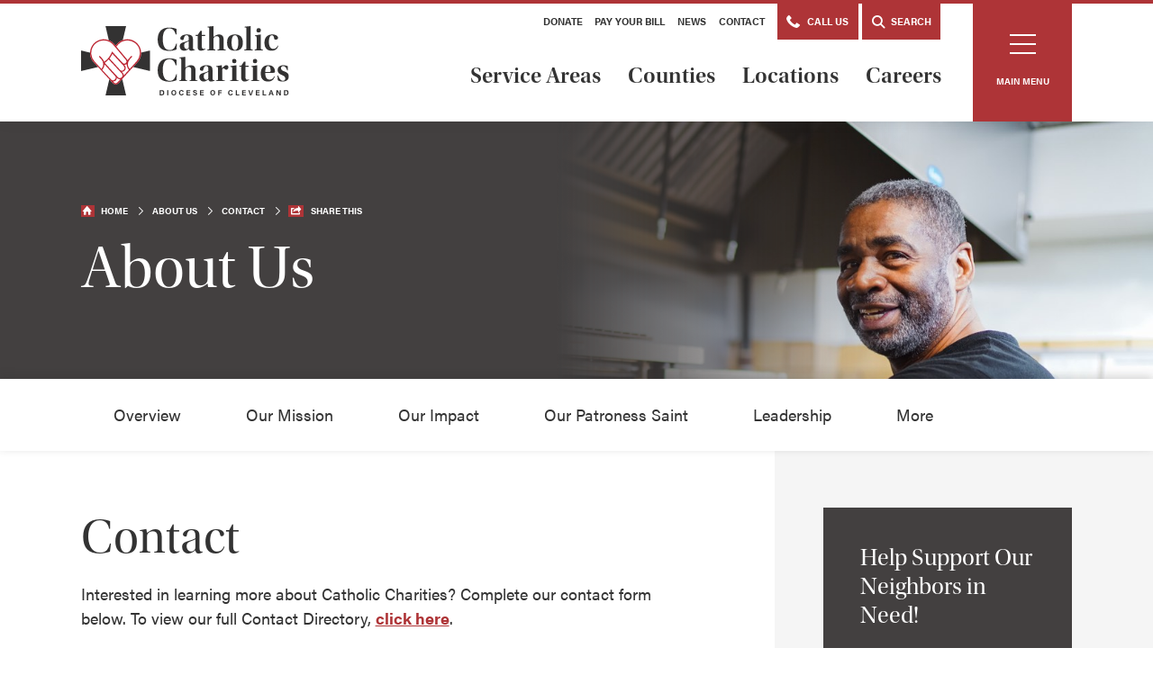

--- FILE ---
content_type: text/html; charset=UTF-8
request_url: https://www.ccdocle.org/about/contact/jaye-odea
body_size: 7827
content:
<!DOCTYPE html>
<html lang="en">
	<head>
		<title>Contact | Catholic Charities Diocese of Cleveland</title>
		<meta charset="utf-8"> 
		<meta name="description" content="Interested in learning more about Catholic Charities Complete our contact form belownbspTo view our full Contact Directorynbspclick hereIf you are in need of emergency assistance services such as food or rentalutility assistancenbspclick hereAddressCatholic Charities Diocese of Cleveland7911 Detroit AvenbspCleveland OH 44102P 2163342900 Interested in learning more about Catholic Charities Complete...">
		<meta name="viewport" content="width=device-width, initial-scale=1.0, maximum-scale=1.0, user-scalable=0">
		
		<meta property="og:type" content="website">
		<meta property="og:title" content="Contact | Catholic Charities Diocese of Cleveland">
		<meta property="og:description" content="Interested in learning more about Catholic Charities Complete our contact form belownbspTo view our full Contact Directorynbspclick hereIf you are in need of emergency assistance services such as food or rentalutility assistancenbspclick hereAddressCatholic Charities Diocese of Cleveland7911 Detroit AvenbspCleveland OH 44102P 2163342900 Interested in learning more about Catholic Charities Complete...">
		<meta property="og:url" content="https://www.ccdocle.org/about/contact/jaye-odea">
		<meta property="og:image" content="http://www.ccdocle.org/images/share.jpg">
				<meta property="og:image:width" content="1200">
				<meta property="og:image:height" content="630">				
		<base href="https://www.ccdocle.org/">
		
							<link rel="canonical" href="https://www.ccdocle.org/about/contact/jaye-odea">
				
		<link rel="stylesheet" type="text/css" href="css/site.css?1744824073" media="screen,print">
		<link rel="icon" href="images/favicon.ico">
		
		<script src="https://code.jquery.com/jquery-3.6.1.min.js" integrity="sha384-i61gTtaoovXtAbKjo903+O55Jkn2+RtzHtvNez+yI49HAASvznhe9sZyjaSHTau9" crossorigin="anonymous"></script>
		<script src="lucy-share/js/lucy-min.js?1746714138"></script>
		<script src="js/site-min.js?1664215002"></script>
		<script>//var show_breakpoints = true;</script>
		
		<script type="application/ld+json">
		{
		    "@context": "http://schema.org",
		    "@type": "Organization",
		    "name": "Catholic Charities",
		    "url": "http://www.ccdocle.org",
		    "logo": "http://www.ccdocle.org/images/logo.svg",
		    "ContactPoint" : [
		        {
		            "telephone": "",
		            "contactType": "Customer Service"
		        }
		    ],
		    "address": {
				"@type": "PostalAddress",
				"addressCountry": "United States of America",
				"addressLocality": "Cleveland, OH",
				"postalCode": "44102",
				"streetAddress": "7911 Detroit Ave"
			},		    "sameAs" : [ 
			    
		    ]
		}
		</script>
		
		<!-- Google tag (gtag.js) -->
		<script async src="https://www.googletagmanager.com/gtag/js?id=G-Z0QVT6DZ30"></script>
		<script>
			window.dataLayer = window.dataLayer || [];
			function gtag(){dataLayer.push(arguments);}
			gtag('js', new Date());

			gtag('config', 'G-Z0QVT6DZ30');
		</script>
		
		<!-- Google Tag Manager -->
		<script>(function(w,d,s,l,i){w[l]=w[l]||[];w[l].push({'gtm.start':
		new Date().getTime(),event:'gtm.js'});var f=d.getElementsByTagName(s)[0],
		j=d.createElement(s),dl=l!='dataLayer'?'&l='+l:'';j.async=true;j.src=
		'https://www.googletagmanager.com/gtm.js?id='+i+dl;f.parentNode.insertBefore(j,f);
		})(window,document,'script','dataLayer','GTM-M679QH58');</script>
		<!-- End Google Tag Manager -->
	</head>
	<body class="front floating-labels _contact">
		<!-- Google Tag Manager (noscript) -->
		<noscript><iframe src=https://www.googletagmanager.com/ns.html?id=GTM-M679QH58
		height="0" width="0" style="display:none;visibility:hidden"></iframe></noscript>
		<!-- End Google Tag Manager (noscript) -->
		
		<a href="/about/contact/jaye-odea#content-wrapper" class="skip">Skip to main content</a>
		<a href="/about/contact/jaye-odea#footer" class="skip">Skip to footer</a>
				<header>
			<div class="lucy-wrapper">
				<div class="inner">
					<a href="" id="logo"><img src="images/ccdoc-logo-rgb.svg" alt="Catholic Charities Diocese of Cleveland"></a>
					<nav>
								<ul class="secondary">
									<li><a href="https://www.catholiccommunity.org/give/catholic-charities-appeal/catholic-charities-website" target="_blank">Donate</a></li>
																											<li><a href="payment">Pay Your Bill</a></li>
									<li><a href="news">News</a></li>
									<li><a href="about/contact">Contact</a></li>
									<li><a href="tel:18008607373" class="special"><span class="icon-phone"></span> Call Us</a></li>
																		<li><a href="" class="special" id="search-open"><span class="icon-search"></span> Search</a></li>
								</ul>
								<ul class="primary">
									<li><a href="service-areas">Service Areas</a></li>
									<li><a href="counties">Counties</a></li>
									<li><a href="locations">Locations</a></li>
									<li><a href="careers">Careers</a></li>
								</ul>
							</nav>
				</div>
			</div>
		</header>
					<a href="#" id="menu-button">
				<span class="icon">
					<span class="line1"></span>
					<span class="line2"></span>
					<span class="line3"></span>
				</span><br>
				<span id="menu-text">Main Menu</span>
			</a>
				<div id="menu">
			<nav>
				<div class="column">
					<p class="title"><a href="service-areas">Service Areas</a></p>
					<p class="subtitle">Behavioral Health</p>
								<ul><li><a href="service-areas/prevention">Prevention</a></li><li><a href="service-areas/mental-health">Mental Health</a></li><li><a href="service-areas/substance-use-treatment">Substance Use Treatment</a></li></ul><p class="subtitle">Camps & Athletics</p>
								<ul><li><a href="service-areas/camp-christopher">Camp Christopher</a></li><li><a href="service-areas/cyo-athletics">CYO Athletics</a></li></ul><p class="subtitle">Families, Children, & Community Services</p>
								<ul><li><a href="service-areas/adoption-foster-care">Adoption & Foster Care</a></li><li><a href="service-areas/child-care-education">Child Care & Education</a></li><li><a href="service-areas/disability-services-ministries">Disability Services & Ministries</a></li><li><a href="service-areas/early-learning-head-start">Early Learning & Head Start</a></li><li><a href="service-areas/emergency-assistance-services">Emergency Assistance Services</a></li><li><a href="service-areas/employment-services">Employment Services</a></li><li><a href="service-areas/families-children">Families & Children</a></li><li><a href="service-areas/hispanic-services">Hispanic Services</a></li><li><a href="service-areas/older-adult-services">Older Adult Services</a></li></ul><p class="subtitle">Human Life & Advocacy</p>
								<ul><li><a href="service-areas/migration-refugee-services">Migration & Refugee Services</a></li><li><a href="service-areas/diocesan-social-action-office">Diocesan Social Action Office</a></li><li><a href="service-areas/the-office-for-human-life">The Office for Human Life</a></li></ul>				</div>
				<div class="column">
					<p class="title"><a href="counties">Counties</a></p>
					<ul>
					<li><a href="counties/ashland">Ashland</a></li><li><a href="counties/cuyahoga">Cuyahoga</a></li><li><a href="counties/geauga">Geauga</a></li><li><a href="counties/lake">Lake</a></li><li><a href="counties/lorain">Lorain</a></li><li><a href="counties/medina">Medina</a></li><li><a href="counties/wayne">Wayne</a></li><li><a href="counties/summit">Summit</a></li>					</ul>
					<ul class="special">
						<li><a href="careers">Careers</a></li>
						<li><a href="about">About</a></li>
						<li><a href="events">Events</a></li>
						<li><a href="news">News</a></li>
						<li><a href="volunteer">Volunteer</a></li>
						<li><a href="support-us">Support Us</a></li>
					</ul>
				</div>
			</nav>
			<div class="actions">
				<form name="menu-search" id="menu-search-form" method="get" action="search" class="search">
					<span class="icon-search"></span>
					<input type="text" name="search_text" id="menu-search" placeholder="Search by name, location, or service type">
					<button class="button" type="submit">Submit Search</button>
				</form>
				<div class="blocks">
					<a href="directory" class="button-image">
						<div class="image">
							<img src="images/icons/locate.svg" alt="Locate">
						</div>
						Service Locator<br>
						<span>Find services near you</span>
						<span class="icon-arrow-right-stroke-long"></span>
					</a>
					<a href="directory/list" class="button-image">
						<div class="image">
							<img src="images/icons/directory.svg" alt="Directory">
						</div>
						Program Directory<br>
						<span>Search for a program</span>
						<span class="icon-arrow-right-stroke-long"></span>
					</a>
					<a href="contact-directory" class="button-image">
						<div class="image">
							<img src="images/icons/call.svg" alt="Call">
						</div>
						Contact Directory<br>
						<span>View department contact info</span>
						<span class="icon-arrow-right-stroke-long"></span>
					</a>
					<a href="tel:2163342900" class="button-image">
						<div class="image">
							<img src="images/icons/call-alt.svg" alt="Call">
						</div>
						Call Us<br>
						<span>Need help? Speak to someone now!</span>
						<span class="icon-arrow-right-stroke-long"></span>
					</a>
				</div>
			</div>
							<a href="https://www.catholiccommunity.org/support/catholic-charities" title="Make Me a Channel of Your Peace" class="callout" style="background-image: url(files/callouts/menu/appealpagephoto.png);" target="_blank" data-tracking-category="Callouts" data-tracking-action="Click" data-lucy-location="">
					<p class="title">Make Me a Channel of Your Peace</p>
					<p class="desc">Help us continue Jesus' work of serving the least among us by giving to the 2025 Catholic Charities Appeal.</p>
					<p><span class="button">Make a Donation Today</span></p>
				</a>
					</div>
		<div id="mobile-nav">
			<a href="" id="mobile-logo"><img src="images/ccdoc-logo-rgb.svg" alt="Catholic Charities Diocese of Cleveland"></a>
		</div>
		<div id="mobile-shelf">
			<form name="mobile-search" id="mobile-search" method="get" action="search" class="search">
				<span class="icon-search"></span>
				<input type="text" name="search_text" id="mobile-search-text" placeholder="Search">
				<a href="" onclick="$('#mobile-search').submit(); return false;">Submit</a>
			</form>
			<ul class="primary">
				<li><a href="service-areas">Service Areas</a></li>
				<li><a href="counties">Counties</a></li>
				<li><a href="locations">Locations</a></li>
				<li><a href="careers">Careers</a></li>
				<li><a href="events">Events</a></li>
				<li><a href="news">News</a></li>
				<li><a href="volunteer">Volunteer</a></li>
				<li><a href="support-us">Support Us</a></li>
				<li><a href="about/contact">Contact</a></li>
				<li class="dropdown">
					<span class="top">About</span>
					<ul><li><a href="about/overview" title="Overview">Overview</a></li><li><a href="about/our-mission" title="Our Mission">Our Mission</a></li><li><a href="about/our-impact" title="Our Impact">Our Impact</a></li><li><a href="about/our-patroness-saint" title="Our Patroness Saint">Our Patroness Saint</a></li><li><a href="about/leadership" title="Leadership">Leadership</a></li><li><a href="about/board-of-directors" title="Board of Directors">Board of Directors</a></li><li><a href="about/catholic-community-connection" title="Catholic Community Connection">Catholic Community Connection</a></li><li><a href="about/contact" title="Contact" class="active">Contact</a></li></ul>
				</li>
			</ul>
			<ul class="sub">
				<li><a href="https://www.catholiccommunity.org/give/catholic-charities-appeal/catholic-charities-website" target="_blank">Make a Donation</a></li>
												<li><a href="payment">Pay Your Bill</a></li>
				<li><a href="news">News</a></li>
				<!--<li><a href="cart">Cart</a></li>-->
			</ul>
			<div class="blocks">
				<a href="directory" class="button-image">
					<div class="image">
						<img src="images/icons/locate.svg" alt="Locate">
					</div>
					Service Locator<br>
					<span>Find services near you</span>
					<span class="icon-arrow-right-stroke-long"></span>
				</a>
				<a href="directory/list" class="button-image">
					<div class="image">
						<img src="images/icons/directory.svg" alt="Directory">
					</div>
					Program Directory<br>
					<span>Search for a program</span>
					<span class="icon-arrow-right-stroke-long"></span>
				</a>
				<a href="contact-directory" class="button-image">
					<div class="image">
						<img src="images/icons/call.svg" alt="Call">
					</div>
					Contact Directory<br>
					<span>View department contact info</span>
					<span class="icon-arrow-right-stroke-long"></span>
				</a>
			</div>
			<div class="contact-info">
				<p>Catholic Charities Corporation Administrative Offices:</p>
				<span class="icon-pin"></span> <a href="https://www.google.com/maps/place/7911+Detroit+Ave,+Cleveland,+OH+44102/data=!4m2!3m1!1s0x8830f1cbb938c701:0x66b65480a116ecf9?sa=X&ved=2ahUKEwiMnbaMu-7jAhUKXK0KHUjXAAsQ8gEwAHoECAoQAQ" target="_blank">7911 Detroit Avenue<br>Cleveland, OH 44102</a><br>
				<span class="icon-phone"></span> <a href="tel:18008607373">1-800-860-7373</a>
			</div>
		</div>
		<div id="menu-overlay"></div>
		<div id="content-wrapper">
					<section id="page-header" style="background-image: url(/images/about-hero.jpg); background-position: top right;">
				<div class="lucy-wrapper">
					<div class="row">
						<div class="span14">
							<ul id="trail">
								<li><span class="icon-home"></span><a href="">Home</a></li>
								<li><a href="about">About Us</a></li>
																	<li>Contact</li>
																<li class="share"><span class="icon-share"></span><a href="">Share This</a></li>
							</ul>
							<h1>About Us</h1>
													</div>
					</div>
				</div>
				<img src="/images/about-hero.jpg" alt="About Catholc Charities" class="mobile-only">
			</section>
			<div id="page-nav" class="page-nav-2">
	<div class="lucy-wrapper">
		<div id="mobile-page-nav-toggle">In This Section</div>
		<ul class="main">
			<li><a href="about/overview" title="Overview">Overview</a></li><li><a href="about/our-mission" title="Our Mission">Our Mission</a></li><li><a href="about/our-impact" title="Our Impact">Our Impact</a></li><li><a href="about/our-patroness-saint" title="Our Patroness Saint">Our Patroness Saint</a></li><li><a href="about/leadership" title="Leadership">Leadership</a></li><li><a href="about/board-of-directors" title="Board of Directors">Board of Directors</a></li><li><a href="about/catholic-community-connection" title="Catholic Community Connection">Catholic Community Connection</a></li><li><a href="about/contact" title="Contact" class="active">Contact</a></li>			<li id="nav-more" class="hidden">
				<a href="">More</a>
				<ul></ul>
			</li>
		</ul> 
	</div>
</div>		<div class="lucy-wrapper">
	<div id="interior-7030">
		<div id="content-7030">
			<h2>Contact</h2>
			<div id="page-body-container" class="lucy-container"><div class="bucket-full lucy-bucket live" data-height="" data-border="0" data-padding="both" style="">
					<div class="lucy-wrapper">
	<div class="full-width "><div class="plugin-output text"><p>Interested in learning more about Catholic Charities? Complete our contact form below.&nbsp;To view our full Contact Directory,&nbsp;<strong><a href="https://www.ccdocle.org/contact-directory" target="_self" data-gc-link="ccdocle.org/contact-directory">click here</a></strong>.</p><p><strong>If you are in need of emergency assistance services, such as food or rental/utility assistance,&nbsp;<a href="/service-areas/emergency-assistance-services" target="_self">click here</a>.</strong></p><p><strong>Address:</strong><br />Catholic Charities, Diocese of Cleveland<a href="https://www.google.com/maps/place/7911+Detroit+Ave,+Cleveland,+OH+44102/@41.4804179,-81.7410206,17z/data=!3m1!4b1!4m5!3m4!1s0x8830f1cbb938c701:0x66b65480a116ecf9!8m2!3d41.4804139!4d-81.7388319" target="_blank"><br />7911 Detroit Ave</a>,&nbsp;<a href="https://www.google.com/maps/place/7911+Detroit+Ave,+Cleveland,+OH+44102/@41.4804179,-81.7410206,17z/data=!3m1!4b1!4m5!3m4!1s0x8830f1cbb938c701:0x66b65480a116ecf9!8m2!3d41.4804139!4d-81.7388319" target="_blank">Cleveland, OH 44102</a><br /><strong>P:</strong> <a href="tel:216-334-2900" target="_self">(216)334-2900</a></p></div><form name="form_1" id="form-1" data-title="About Us: Contact Us" enctype="multipart/form-data" method="post" class="row custom">
					<input type="hidden" name="custom_form" id="custom-form-id-1" value="1">
					<input type="hidden" name="csrf_token" id="csrf-token" value="74c92ba817d635b5697df2bc13f114f118f139d8e9c27bb4de9a68acf2044a84"><div class="span12">
										<label for="field-1">First Name</label>
										<input type="text" name="field[1]" id="field-1" placeholder="First Name" class="span12" data-required="1">
									</div><div class="span12">
										<label for="field-2">Last Name</label>
										<input type="text" name="field[2]" id="field-2" placeholder="Last Name" class="span12" data-required="1">
									</div><div class="span12">
										<label for="field-3">Email Address</label>
										<input type="text" name="field[3]" id="field-3" placeholder="Email Address" class="span12" data-required="1" data-validate="email">
									</div><div class="span24 select">
											<label for="field-406" class="show always-show">County Location</label>
											<select name="field[406]" id="field-406" class="span24" data-required="0">
												<option value=""> - Select - </option>
												<option value="Ashland">Ashland</option><option value="Cuyahoga">Cuyahoga</option><option value="Geauga">Geauga</option><option value="Lake">Lake</option><option value="Lorain">Lorain</option><option value="Medina">Medina</option><option value="Wayne">Wayne</option><option value="Summit">Summit</option>											</select>
										</div><div class="span24">
										<label for="field-7">Message</label>
										<textarea name="field[7]" id="field-7" rows="5" placeholder="Message" class="span24" data-required="0"></textarea>
									</div><div class="span24">
							<script src="https://www.google.com/recaptcha/api.js"></script>
							<div class="g-recaptcha" data-sitekey="6Ldbs7YqAAAAAIG6hGNFFiTaXvdgqC6VOo5AS9V_"></div>
						</div><p class="actions span24"><a href="about/contact#" title="Submit" class="button submit">Submit</a></p>
				</form></div>
</div>				</div></div>
		</div>
		<aside>
			<div data-buckets="full" data-plugins="callouts" id="aside-container" class="lucy-container"><div class="bucket-full lucy-bucket live" data-height="" data-border="0" data-padding="both" style="">
					<div class="lucy-wrapper">
	<div class="full-width "><a href="https://www.ccdocle.org/campaigns/emergency-assistance-holiday-meals" class="callout" title="Help Support Our Neighbors in Need!" data-tracking-category="Callouts" data-tracking-action="Click" data-lucy-module="callouts">
					<div class="inner">
						<p class="title">Help Support Our Neighbors in Need!</p>
						<p>Make a financial gift today to support our hot meal and pantry services.</p>
						<span class="action"></span>
					</div>
					<img src="/files/callouts/crop/33-dsc05708.jpg" alt="Help Support Our Neighbors in Need!">
				</a></div>
</div>				</div></div>
		</aside>
	</div>
</div>						<section id="callouts">
				<div class="lucy-wrapper">
					<div class="row">
																					<a href="service-areas/mental-health/get-started/contact" title="Telehealth Services Available" class="callout span8" data-tracking-category="Callouts" data-tracking-action="Click" data-lucy-location="Footer Left">
																			<div class="image">
											<div class="inner" style="background-image: url(files/callouts/crop/girl-communicates-with-friend-on-line-by-video-call22.jpg);"></div>
										</div>
																		<p class="title">Telehealth Services Available</p>
									<p>Interested in counseling services but unable to meet face-to-face? We have services by computer, smartphone or calling directly.</p>
									<p><span class="action">Get Started</span></p>
								</a>
																												<a href="/volunteer" title="Volunteer with Us" class="callout span8" target="_blank" data-tracking-category="Callouts" data-tracking-action="Click" data-lucy-location="Footer Middle">
																			<div class="image">
											<div class="inner" style="background-image: url(files/callouts/crop/volunteers-smiling-in-food-line-cafeteria.jpg);"></div>
										</div>
																		<p class="title">Volunteer with Us</p>
									<p>Provide help and create hope for those in need by volunteering at one of our locations.</p>
									<p><span class="action">Learn More</span></p>
								</a>
																												<a href="support-us" title="Give Hope Today" class="callout span8" data-tracking-category="Callouts" data-tracking-action="Click" data-lucy-location="Footer Right">
																			<div class="image">
											<div class="inner" style="background-image: url(files/callouts/crop/man-eating-in-cafeteria.jpg);"></div>
										</div>
																		<p class="title">Give Hope Today</p>
									<p>Your financial gift will provide essential programs and services to people throughout the Diocese of Cleveland.</p>
									<p><span class="action">Donate</span></p>
								</a>
																		</div>
				</div>
			</section>
			<footer id="footer">
				<div class="lucy-wrapper">
					<!--<div id="footer-quick-links">
						<label for="quick-links">Quick Navigation</label>
						<div class="select-field">
							<select name="footer_quick_links" id="quick-links">
								<option>jump to...</option>
								<option value="service-areas">Service Areas</option>
								<option value="counties">Counties</option>
								<option value="volunteer">Volunteer</option>
								<option value="careers">Careers</option>
								<option value="events">Events</option>
								<option value="support-us">Support Us</option>
								<option value="about/contact">Contact</option>
								<optgroup label="About">About</optgroup>
								<option value="about/overview">Overview</option><option value="about/our-mission">Our Mission</option><option value="about/our-impact">Our Impact</option><option value="about/our-patroness-saint">Our Patroness Saint</option><option value="about/leadership">Leadership</option><option value="about/board-of-directors">Board of Directors</option><option value="about/catholic-community-connection">Catholic Community Connection</option><option value="about/contact">Contact</option>								<option value="">Make a Payment</option>
								<option value="">Internships + Service Learning</option>
							</select>
						</div>
					</div>
					<script>
						$('#quick-links').change(function() {
							location.href = $(this).val();
						});
					</script>-->
					<div class="row">
						<div class="span5">
							<ul>
								<li><a href="service-areas">Service Areas</a></li>
								<li><a href="counties">Counties</a></li>
								<li><a href="volunteer">Volunteer</a></li>
								<li><a href="careers">Careers</a></li>
								<li><a href="events">Events</a></li>
								<li><a href="support-us">Support Us</a></li>
								<li><a href="about/contact">Contact</a></li>
							</ul>
						</div>
						<div class="span7 inset-l1 border-left">
							<p class="title">About</p>
							<ul>
								<li><a href="about/overview" title="Overview">Overview</a></li><li><a href="about/our-mission" title="Our Mission">Our Mission</a></li><li><a href="about/our-impact" title="Our Impact">Our Impact</a></li><li><a href="about/our-patroness-saint" title="Our Patroness Saint">Our Patroness Saint</a></li><li><a href="about/leadership" title="Leadership">Leadership</a></li><li><a href="about/board-of-directors" title="Board of Directors">Board of Directors</a></li><li><a href="about/catholic-community-connection" title="Catholic Community Connection">Catholic Community Connection</a></li><li><a href="about/contact" title="Contact" class="active">Contact</a></li>							</ul>
							<ul class="special">
								<li><a href="payment">Pay Your Bill</a></li>
								<li><a href="internships-and-service-learning">Internships + Service Learning</a></li>
							</ul>
						</div>
						<div class="span10 inset-l1 border-left">
							<a href="directory" class="button-image">
								<div class="image">
									<img src="images/icons/locate.svg" alt="Locate">
								</div>
								Service Locator<br>
								<span>Find services near you</span>
								<span class="icon-arrow-right-stroke-long"></span>
							</a>
							
							<a href="directory/list" class="button-image">
								<div class="image">
									<img src="images/icons/directory.svg" alt="Directory">
								</div>
								Program Directory<br>
								<span>Search for a program</span>
								<span class="icon-arrow-right-stroke-long"></span>
							</a>
							
							<a href="contact-directory" class="button-image">
								<div class="image">
									<img src="images/icons/call.svg" alt="Call">
								</div>
								Contact Directory<br>
								<span>View department contact info</span>
								<span class="icon-arrow-right-stroke-long"></span>
							</a>
							
							<div class="contact">
								<div class="image">
									<img src="images/icons/building.svg" alt="Buildings">
								</div>
								<div class="inner">
									<p class="title">Catholic Charities Corporation<br>
									Administrative Offices:</p>
									<div class="address">
										<p>
											<span class="icon-pin"></span>
											<a href="https://www.google.com/maps/place/7911+Detroit+Ave,+Cleveland,+OH+44102/data=!4m2!3m1!1s0x8830f1cbb938c701:0x66b65480a116ecf9?sa=X&ved=2ahUKEwjviobb38HjAhXbKs0KHRkvBV4Q8gEwAHoECAoQAQ" target="_blank">7911 Detroit Avenue, Cleveland, OH 44102</a>
										</p>
										<p><span class="icon-phone"></span> <a href="tel:18008607373">1-800-860-7373</a></p>
									</div>
								</div>
							</div>
						</div>
					</div>
					<div class="bottom">
						<div class="row">
							<div class="span14">
								<ul>
									<li><a href="privacy-policy">Privacy Policy</a></li>
									<li><a href="health-privacy-practices">Health Privacy Practices</a></li>
									<li><a href="donor-privacy-statement">Donor Privacy Statement</a></li>
									<li><a href="terms-of-use">Terms of Use</a></li>
								</ul>
								<p><strong>Accessibility Statement</strong></p>
								<p>Catholic Charities, Diocese of Cleveland is committed to ensuring digital accessibility for people with disabilities. We are continually improving the user experience for everyone, and applying the relevant accessibility standards.</p>
								<p id="copyright">
									&copy;2025 Catholic Charities, Diocese of Cleveland
									<a href="https://www.theformgroup.com/work/health-human-services" title="Site Design and Development by FORM" target="_blank"><span class="icon-design-by-form-short large"></span></a>
								</p>
								<p class="social"> 
									<a href="https://www.instagram.com/ccdocle/" target="_blank"><span class="icon-instagram"></span></a>
									<a href="https://www.facebook.com/ccdocle/" target="_blank"><span class="icon-facebook"></span></a>
									<a href="https://twitter.com/ccdocle" target="_blank"><span class="icon-twitter"></span></a>
									<a href="https://www.youtube.com/channel/UCcXgSq4F13vYbuFjBXzmBfQ" target="_blank"><span class="icon-youtube"></span></a>
								</p>
							</div>
							<div class="span7 offset3 right">
								<a href="careers"><img src="images/top-work-places.png" alt="Top Work Places"></a>
								<a href="https://www.guidestar.org/profile/34-1318541" target="_blank"><img src="https://widgets.guidestar.org/TransparencySeal/7403096" alt="GuideStar Seal of Transparency"></a>
								<a href="https://www.charitynavigator.org/index.cfm?bay=search.summary&orgid=5222" target="_blank"><img src="images/charity-navigator.png" alt="Charity Navigator"></a>
							</div>
						</div>
					</div>
				</div>
			</footer>
						<a href="https://www.dioceseofcleveland.org/" target="_blank" id="diocese">
				<img src="images/icons/diocese.svg" alt="Catholic Diocese of Cleveland"> Part of the Catholic Diocese of Cleveland
			</a>
			
			<!-- Google Analytics eCommerce -->
			<script>
				
			</script>
		</div>
		<div id="share-container">
			<a href="#" class="close-me" title="Click to Close"><span class="icon-close"></span></a>
			<p class="title">Share This</p>
			<div class="networks">
				<a class="st_facebook_custom icon-facebook" href="https://www.facebook.com/sharer/sharer.php?u=www.ccdocle.org/about/contact/jaye-odea" title="Share on Facebook" target="_blank"></a>
				<a class="st_twitter_custom icon-twitter-square" href="https://www.twitter.com/intent/tweet?text=Contact+%26mdash%3B+Catholic+Charities+Diocese+of+Cleveland%26url%3Dhttps%3A%2F%2Fwww.ccdocle.org%2Fabout%2Fcontact%2Fjaye-odea" title="Share on Twitter" target="_blank"></a>
				<a class="st_linkedin_custom icon-linkedin" href="https://www.linkedin.com/shareArticle?mini=true&url=http://www.ccdocle.org%2Fabout%2Fcontact%2Fjaye-odea%26title%3DCatholic+Charities+Diocese+of+Cleveland+-+Contact+%7C+Catholic+Charities+Diocese+of+Cleveland&summary=&source=" title="Share on Linkedin" target="_blank"></a>
				<a class="st_email_custom icon-email" href="mailto:?subject=Check+out+Catholic+Charities+Diocese+of+Cleveland&amp;body=www.ccdocle.org%2Fabout%2Fcontact%2Fjaye-odea+-+Contact+%7C+Catholic+Charities+Diocese+of+Cleveland" title="Share via E-Mail"></a>
				<div id="copy-wrap">
					<input id="copy-to-clipboard" name="copy_to_clipboard" value="www.ccdocle.org/about/contact/jaye-odea" title="Copy to Clipboard" readonly>
					<a href="" onclick="$('#copy-to-clipboard').select(); document.execCommand('copy'); $(this).text('Copied'); return false;">Copy</a>
				</div>
			</div>
		</div>
		<div id="modal-overlay"></div>
		
		<!-- Search -->
		<div id="search-bg"></div>
		<div id="search-overlay">
			<div class="lucy-wrapper">
				<div id="search-content">
					<div class="top">
						<div class="row">
							<div class="span20 offset2">
								<p class="subtitle">How may we help you?</p>
								<form name="search_form" id="search-form" action="search" method="get">
									<span class="icon-search"></span>
									<input type="text" name="search_text" id="search-text" placeholder="Search by name, service, or location...">
									<button type="submit" class="button">Submit Search</button>
								</form>
								<p>Hit enter to search or ESC to close</p>
							</div>
						</div>
					</div>
					<div class="bottom">
						<div class="row">
							<div class="span20 offset2">
								<h2><span>May We Suggest?</span></h2>
								<div id="search-callouts">
																														<div class="callout-wrapper">
												<a href="" title="Service Areas" class="callout" data-tracking-category="Callouts" data-tracking-action="Click" data-lucy-location="Search Left">
													<div class="inner">
														<p class="title">Service Areas</p>
														<p>We have multiple services that can aid you and your family during a time of need.</p>
														<span class="action">Explore Service Areas</span>
													</div>
													<img src="/files/callouts/crop/little-boy-smiling-at-desk.jpg" alt="Service Areas">												</a>
											</div>
																																								<div class="callout-wrapper">
												<a href="/directory/list" title="Service Directory" class="callout" data-tracking-category="Callouts" data-tracking-action="Click" data-lucy-location="Search Middle">
													<div class="inner">
														<p class="title">Service Directory</p>
														<p>Looking for a specific program or service? View our full list for more information.</p>
														<span class="action">View Programs</span>
													</div>
													<img src="/files/callouts/crop/about-hero.jpg" alt="Service Directory">												</a>
											</div>
																																								<div class="callout-wrapper">
												<a href="/contact-directory" title="Contact Directory" class="callout" data-tracking-category="Callouts" data-tracking-action="Click" data-lucy-location="Search Right">
													<div class="inner">
														<p class="title">Contact Directory</p>
														<p>We serve everyone throughout the eight counties in the Diocese of Cleveland.</p>
														<span class="action">View Contact Information</span>
													</div>
													<img src="/files/callouts/crop/contact-directory-hero.jpg" alt="Contact Directory">												</a>
											</div>
																											</div>
							</div>
						</div>
					</div>
					<div id="search-close">
						<span class="icon-close"></span>
					</div>
				</div>
			</div>
		</div>

		<!-- Image Viewer -->
		<div id="viewer">
			<div id="viewer-header">
				<h2>Photo Gallery</h2>
				<span id="viewer-close"></span>
				<p><span id="viewer-pos">1</span> <em>of</em> <span id="viewer-count">22</span></p>
			</div>
			<span id="viewer-next"></span>
			<span id="viewer-previous"></span>
			<div id="viewer-image"></div>
		</div>
		
				
			
	</body>
</html>

--- FILE ---
content_type: text/html; charset=utf-8
request_url: https://www.google.com/recaptcha/api2/anchor?ar=1&k=6Ldbs7YqAAAAAIG6hGNFFiTaXvdgqC6VOo5AS9V_&co=aHR0cHM6Ly93d3cuY2Nkb2NsZS5vcmc6NDQz&hl=en&v=7gg7H51Q-naNfhmCP3_R47ho&size=normal&anchor-ms=20000&execute-ms=30000&cb=62la29uyzp2q
body_size: 48777
content:
<!DOCTYPE HTML><html dir="ltr" lang="en"><head><meta http-equiv="Content-Type" content="text/html; charset=UTF-8">
<meta http-equiv="X-UA-Compatible" content="IE=edge">
<title>reCAPTCHA</title>
<style type="text/css">
/* cyrillic-ext */
@font-face {
  font-family: 'Roboto';
  font-style: normal;
  font-weight: 400;
  font-stretch: 100%;
  src: url(//fonts.gstatic.com/s/roboto/v48/KFO7CnqEu92Fr1ME7kSn66aGLdTylUAMa3GUBHMdazTgWw.woff2) format('woff2');
  unicode-range: U+0460-052F, U+1C80-1C8A, U+20B4, U+2DE0-2DFF, U+A640-A69F, U+FE2E-FE2F;
}
/* cyrillic */
@font-face {
  font-family: 'Roboto';
  font-style: normal;
  font-weight: 400;
  font-stretch: 100%;
  src: url(//fonts.gstatic.com/s/roboto/v48/KFO7CnqEu92Fr1ME7kSn66aGLdTylUAMa3iUBHMdazTgWw.woff2) format('woff2');
  unicode-range: U+0301, U+0400-045F, U+0490-0491, U+04B0-04B1, U+2116;
}
/* greek-ext */
@font-face {
  font-family: 'Roboto';
  font-style: normal;
  font-weight: 400;
  font-stretch: 100%;
  src: url(//fonts.gstatic.com/s/roboto/v48/KFO7CnqEu92Fr1ME7kSn66aGLdTylUAMa3CUBHMdazTgWw.woff2) format('woff2');
  unicode-range: U+1F00-1FFF;
}
/* greek */
@font-face {
  font-family: 'Roboto';
  font-style: normal;
  font-weight: 400;
  font-stretch: 100%;
  src: url(//fonts.gstatic.com/s/roboto/v48/KFO7CnqEu92Fr1ME7kSn66aGLdTylUAMa3-UBHMdazTgWw.woff2) format('woff2');
  unicode-range: U+0370-0377, U+037A-037F, U+0384-038A, U+038C, U+038E-03A1, U+03A3-03FF;
}
/* math */
@font-face {
  font-family: 'Roboto';
  font-style: normal;
  font-weight: 400;
  font-stretch: 100%;
  src: url(//fonts.gstatic.com/s/roboto/v48/KFO7CnqEu92Fr1ME7kSn66aGLdTylUAMawCUBHMdazTgWw.woff2) format('woff2');
  unicode-range: U+0302-0303, U+0305, U+0307-0308, U+0310, U+0312, U+0315, U+031A, U+0326-0327, U+032C, U+032F-0330, U+0332-0333, U+0338, U+033A, U+0346, U+034D, U+0391-03A1, U+03A3-03A9, U+03B1-03C9, U+03D1, U+03D5-03D6, U+03F0-03F1, U+03F4-03F5, U+2016-2017, U+2034-2038, U+203C, U+2040, U+2043, U+2047, U+2050, U+2057, U+205F, U+2070-2071, U+2074-208E, U+2090-209C, U+20D0-20DC, U+20E1, U+20E5-20EF, U+2100-2112, U+2114-2115, U+2117-2121, U+2123-214F, U+2190, U+2192, U+2194-21AE, U+21B0-21E5, U+21F1-21F2, U+21F4-2211, U+2213-2214, U+2216-22FF, U+2308-230B, U+2310, U+2319, U+231C-2321, U+2336-237A, U+237C, U+2395, U+239B-23B7, U+23D0, U+23DC-23E1, U+2474-2475, U+25AF, U+25B3, U+25B7, U+25BD, U+25C1, U+25CA, U+25CC, U+25FB, U+266D-266F, U+27C0-27FF, U+2900-2AFF, U+2B0E-2B11, U+2B30-2B4C, U+2BFE, U+3030, U+FF5B, U+FF5D, U+1D400-1D7FF, U+1EE00-1EEFF;
}
/* symbols */
@font-face {
  font-family: 'Roboto';
  font-style: normal;
  font-weight: 400;
  font-stretch: 100%;
  src: url(//fonts.gstatic.com/s/roboto/v48/KFO7CnqEu92Fr1ME7kSn66aGLdTylUAMaxKUBHMdazTgWw.woff2) format('woff2');
  unicode-range: U+0001-000C, U+000E-001F, U+007F-009F, U+20DD-20E0, U+20E2-20E4, U+2150-218F, U+2190, U+2192, U+2194-2199, U+21AF, U+21E6-21F0, U+21F3, U+2218-2219, U+2299, U+22C4-22C6, U+2300-243F, U+2440-244A, U+2460-24FF, U+25A0-27BF, U+2800-28FF, U+2921-2922, U+2981, U+29BF, U+29EB, U+2B00-2BFF, U+4DC0-4DFF, U+FFF9-FFFB, U+10140-1018E, U+10190-1019C, U+101A0, U+101D0-101FD, U+102E0-102FB, U+10E60-10E7E, U+1D2C0-1D2D3, U+1D2E0-1D37F, U+1F000-1F0FF, U+1F100-1F1AD, U+1F1E6-1F1FF, U+1F30D-1F30F, U+1F315, U+1F31C, U+1F31E, U+1F320-1F32C, U+1F336, U+1F378, U+1F37D, U+1F382, U+1F393-1F39F, U+1F3A7-1F3A8, U+1F3AC-1F3AF, U+1F3C2, U+1F3C4-1F3C6, U+1F3CA-1F3CE, U+1F3D4-1F3E0, U+1F3ED, U+1F3F1-1F3F3, U+1F3F5-1F3F7, U+1F408, U+1F415, U+1F41F, U+1F426, U+1F43F, U+1F441-1F442, U+1F444, U+1F446-1F449, U+1F44C-1F44E, U+1F453, U+1F46A, U+1F47D, U+1F4A3, U+1F4B0, U+1F4B3, U+1F4B9, U+1F4BB, U+1F4BF, U+1F4C8-1F4CB, U+1F4D6, U+1F4DA, U+1F4DF, U+1F4E3-1F4E6, U+1F4EA-1F4ED, U+1F4F7, U+1F4F9-1F4FB, U+1F4FD-1F4FE, U+1F503, U+1F507-1F50B, U+1F50D, U+1F512-1F513, U+1F53E-1F54A, U+1F54F-1F5FA, U+1F610, U+1F650-1F67F, U+1F687, U+1F68D, U+1F691, U+1F694, U+1F698, U+1F6AD, U+1F6B2, U+1F6B9-1F6BA, U+1F6BC, U+1F6C6-1F6CF, U+1F6D3-1F6D7, U+1F6E0-1F6EA, U+1F6F0-1F6F3, U+1F6F7-1F6FC, U+1F700-1F7FF, U+1F800-1F80B, U+1F810-1F847, U+1F850-1F859, U+1F860-1F887, U+1F890-1F8AD, U+1F8B0-1F8BB, U+1F8C0-1F8C1, U+1F900-1F90B, U+1F93B, U+1F946, U+1F984, U+1F996, U+1F9E9, U+1FA00-1FA6F, U+1FA70-1FA7C, U+1FA80-1FA89, U+1FA8F-1FAC6, U+1FACE-1FADC, U+1FADF-1FAE9, U+1FAF0-1FAF8, U+1FB00-1FBFF;
}
/* vietnamese */
@font-face {
  font-family: 'Roboto';
  font-style: normal;
  font-weight: 400;
  font-stretch: 100%;
  src: url(//fonts.gstatic.com/s/roboto/v48/KFO7CnqEu92Fr1ME7kSn66aGLdTylUAMa3OUBHMdazTgWw.woff2) format('woff2');
  unicode-range: U+0102-0103, U+0110-0111, U+0128-0129, U+0168-0169, U+01A0-01A1, U+01AF-01B0, U+0300-0301, U+0303-0304, U+0308-0309, U+0323, U+0329, U+1EA0-1EF9, U+20AB;
}
/* latin-ext */
@font-face {
  font-family: 'Roboto';
  font-style: normal;
  font-weight: 400;
  font-stretch: 100%;
  src: url(//fonts.gstatic.com/s/roboto/v48/KFO7CnqEu92Fr1ME7kSn66aGLdTylUAMa3KUBHMdazTgWw.woff2) format('woff2');
  unicode-range: U+0100-02BA, U+02BD-02C5, U+02C7-02CC, U+02CE-02D7, U+02DD-02FF, U+0304, U+0308, U+0329, U+1D00-1DBF, U+1E00-1E9F, U+1EF2-1EFF, U+2020, U+20A0-20AB, U+20AD-20C0, U+2113, U+2C60-2C7F, U+A720-A7FF;
}
/* latin */
@font-face {
  font-family: 'Roboto';
  font-style: normal;
  font-weight: 400;
  font-stretch: 100%;
  src: url(//fonts.gstatic.com/s/roboto/v48/KFO7CnqEu92Fr1ME7kSn66aGLdTylUAMa3yUBHMdazQ.woff2) format('woff2');
  unicode-range: U+0000-00FF, U+0131, U+0152-0153, U+02BB-02BC, U+02C6, U+02DA, U+02DC, U+0304, U+0308, U+0329, U+2000-206F, U+20AC, U+2122, U+2191, U+2193, U+2212, U+2215, U+FEFF, U+FFFD;
}
/* cyrillic-ext */
@font-face {
  font-family: 'Roboto';
  font-style: normal;
  font-weight: 500;
  font-stretch: 100%;
  src: url(//fonts.gstatic.com/s/roboto/v48/KFO7CnqEu92Fr1ME7kSn66aGLdTylUAMa3GUBHMdazTgWw.woff2) format('woff2');
  unicode-range: U+0460-052F, U+1C80-1C8A, U+20B4, U+2DE0-2DFF, U+A640-A69F, U+FE2E-FE2F;
}
/* cyrillic */
@font-face {
  font-family: 'Roboto';
  font-style: normal;
  font-weight: 500;
  font-stretch: 100%;
  src: url(//fonts.gstatic.com/s/roboto/v48/KFO7CnqEu92Fr1ME7kSn66aGLdTylUAMa3iUBHMdazTgWw.woff2) format('woff2');
  unicode-range: U+0301, U+0400-045F, U+0490-0491, U+04B0-04B1, U+2116;
}
/* greek-ext */
@font-face {
  font-family: 'Roboto';
  font-style: normal;
  font-weight: 500;
  font-stretch: 100%;
  src: url(//fonts.gstatic.com/s/roboto/v48/KFO7CnqEu92Fr1ME7kSn66aGLdTylUAMa3CUBHMdazTgWw.woff2) format('woff2');
  unicode-range: U+1F00-1FFF;
}
/* greek */
@font-face {
  font-family: 'Roboto';
  font-style: normal;
  font-weight: 500;
  font-stretch: 100%;
  src: url(//fonts.gstatic.com/s/roboto/v48/KFO7CnqEu92Fr1ME7kSn66aGLdTylUAMa3-UBHMdazTgWw.woff2) format('woff2');
  unicode-range: U+0370-0377, U+037A-037F, U+0384-038A, U+038C, U+038E-03A1, U+03A3-03FF;
}
/* math */
@font-face {
  font-family: 'Roboto';
  font-style: normal;
  font-weight: 500;
  font-stretch: 100%;
  src: url(//fonts.gstatic.com/s/roboto/v48/KFO7CnqEu92Fr1ME7kSn66aGLdTylUAMawCUBHMdazTgWw.woff2) format('woff2');
  unicode-range: U+0302-0303, U+0305, U+0307-0308, U+0310, U+0312, U+0315, U+031A, U+0326-0327, U+032C, U+032F-0330, U+0332-0333, U+0338, U+033A, U+0346, U+034D, U+0391-03A1, U+03A3-03A9, U+03B1-03C9, U+03D1, U+03D5-03D6, U+03F0-03F1, U+03F4-03F5, U+2016-2017, U+2034-2038, U+203C, U+2040, U+2043, U+2047, U+2050, U+2057, U+205F, U+2070-2071, U+2074-208E, U+2090-209C, U+20D0-20DC, U+20E1, U+20E5-20EF, U+2100-2112, U+2114-2115, U+2117-2121, U+2123-214F, U+2190, U+2192, U+2194-21AE, U+21B0-21E5, U+21F1-21F2, U+21F4-2211, U+2213-2214, U+2216-22FF, U+2308-230B, U+2310, U+2319, U+231C-2321, U+2336-237A, U+237C, U+2395, U+239B-23B7, U+23D0, U+23DC-23E1, U+2474-2475, U+25AF, U+25B3, U+25B7, U+25BD, U+25C1, U+25CA, U+25CC, U+25FB, U+266D-266F, U+27C0-27FF, U+2900-2AFF, U+2B0E-2B11, U+2B30-2B4C, U+2BFE, U+3030, U+FF5B, U+FF5D, U+1D400-1D7FF, U+1EE00-1EEFF;
}
/* symbols */
@font-face {
  font-family: 'Roboto';
  font-style: normal;
  font-weight: 500;
  font-stretch: 100%;
  src: url(//fonts.gstatic.com/s/roboto/v48/KFO7CnqEu92Fr1ME7kSn66aGLdTylUAMaxKUBHMdazTgWw.woff2) format('woff2');
  unicode-range: U+0001-000C, U+000E-001F, U+007F-009F, U+20DD-20E0, U+20E2-20E4, U+2150-218F, U+2190, U+2192, U+2194-2199, U+21AF, U+21E6-21F0, U+21F3, U+2218-2219, U+2299, U+22C4-22C6, U+2300-243F, U+2440-244A, U+2460-24FF, U+25A0-27BF, U+2800-28FF, U+2921-2922, U+2981, U+29BF, U+29EB, U+2B00-2BFF, U+4DC0-4DFF, U+FFF9-FFFB, U+10140-1018E, U+10190-1019C, U+101A0, U+101D0-101FD, U+102E0-102FB, U+10E60-10E7E, U+1D2C0-1D2D3, U+1D2E0-1D37F, U+1F000-1F0FF, U+1F100-1F1AD, U+1F1E6-1F1FF, U+1F30D-1F30F, U+1F315, U+1F31C, U+1F31E, U+1F320-1F32C, U+1F336, U+1F378, U+1F37D, U+1F382, U+1F393-1F39F, U+1F3A7-1F3A8, U+1F3AC-1F3AF, U+1F3C2, U+1F3C4-1F3C6, U+1F3CA-1F3CE, U+1F3D4-1F3E0, U+1F3ED, U+1F3F1-1F3F3, U+1F3F5-1F3F7, U+1F408, U+1F415, U+1F41F, U+1F426, U+1F43F, U+1F441-1F442, U+1F444, U+1F446-1F449, U+1F44C-1F44E, U+1F453, U+1F46A, U+1F47D, U+1F4A3, U+1F4B0, U+1F4B3, U+1F4B9, U+1F4BB, U+1F4BF, U+1F4C8-1F4CB, U+1F4D6, U+1F4DA, U+1F4DF, U+1F4E3-1F4E6, U+1F4EA-1F4ED, U+1F4F7, U+1F4F9-1F4FB, U+1F4FD-1F4FE, U+1F503, U+1F507-1F50B, U+1F50D, U+1F512-1F513, U+1F53E-1F54A, U+1F54F-1F5FA, U+1F610, U+1F650-1F67F, U+1F687, U+1F68D, U+1F691, U+1F694, U+1F698, U+1F6AD, U+1F6B2, U+1F6B9-1F6BA, U+1F6BC, U+1F6C6-1F6CF, U+1F6D3-1F6D7, U+1F6E0-1F6EA, U+1F6F0-1F6F3, U+1F6F7-1F6FC, U+1F700-1F7FF, U+1F800-1F80B, U+1F810-1F847, U+1F850-1F859, U+1F860-1F887, U+1F890-1F8AD, U+1F8B0-1F8BB, U+1F8C0-1F8C1, U+1F900-1F90B, U+1F93B, U+1F946, U+1F984, U+1F996, U+1F9E9, U+1FA00-1FA6F, U+1FA70-1FA7C, U+1FA80-1FA89, U+1FA8F-1FAC6, U+1FACE-1FADC, U+1FADF-1FAE9, U+1FAF0-1FAF8, U+1FB00-1FBFF;
}
/* vietnamese */
@font-face {
  font-family: 'Roboto';
  font-style: normal;
  font-weight: 500;
  font-stretch: 100%;
  src: url(//fonts.gstatic.com/s/roboto/v48/KFO7CnqEu92Fr1ME7kSn66aGLdTylUAMa3OUBHMdazTgWw.woff2) format('woff2');
  unicode-range: U+0102-0103, U+0110-0111, U+0128-0129, U+0168-0169, U+01A0-01A1, U+01AF-01B0, U+0300-0301, U+0303-0304, U+0308-0309, U+0323, U+0329, U+1EA0-1EF9, U+20AB;
}
/* latin-ext */
@font-face {
  font-family: 'Roboto';
  font-style: normal;
  font-weight: 500;
  font-stretch: 100%;
  src: url(//fonts.gstatic.com/s/roboto/v48/KFO7CnqEu92Fr1ME7kSn66aGLdTylUAMa3KUBHMdazTgWw.woff2) format('woff2');
  unicode-range: U+0100-02BA, U+02BD-02C5, U+02C7-02CC, U+02CE-02D7, U+02DD-02FF, U+0304, U+0308, U+0329, U+1D00-1DBF, U+1E00-1E9F, U+1EF2-1EFF, U+2020, U+20A0-20AB, U+20AD-20C0, U+2113, U+2C60-2C7F, U+A720-A7FF;
}
/* latin */
@font-face {
  font-family: 'Roboto';
  font-style: normal;
  font-weight: 500;
  font-stretch: 100%;
  src: url(//fonts.gstatic.com/s/roboto/v48/KFO7CnqEu92Fr1ME7kSn66aGLdTylUAMa3yUBHMdazQ.woff2) format('woff2');
  unicode-range: U+0000-00FF, U+0131, U+0152-0153, U+02BB-02BC, U+02C6, U+02DA, U+02DC, U+0304, U+0308, U+0329, U+2000-206F, U+20AC, U+2122, U+2191, U+2193, U+2212, U+2215, U+FEFF, U+FFFD;
}
/* cyrillic-ext */
@font-face {
  font-family: 'Roboto';
  font-style: normal;
  font-weight: 900;
  font-stretch: 100%;
  src: url(//fonts.gstatic.com/s/roboto/v48/KFO7CnqEu92Fr1ME7kSn66aGLdTylUAMa3GUBHMdazTgWw.woff2) format('woff2');
  unicode-range: U+0460-052F, U+1C80-1C8A, U+20B4, U+2DE0-2DFF, U+A640-A69F, U+FE2E-FE2F;
}
/* cyrillic */
@font-face {
  font-family: 'Roboto';
  font-style: normal;
  font-weight: 900;
  font-stretch: 100%;
  src: url(//fonts.gstatic.com/s/roboto/v48/KFO7CnqEu92Fr1ME7kSn66aGLdTylUAMa3iUBHMdazTgWw.woff2) format('woff2');
  unicode-range: U+0301, U+0400-045F, U+0490-0491, U+04B0-04B1, U+2116;
}
/* greek-ext */
@font-face {
  font-family: 'Roboto';
  font-style: normal;
  font-weight: 900;
  font-stretch: 100%;
  src: url(//fonts.gstatic.com/s/roboto/v48/KFO7CnqEu92Fr1ME7kSn66aGLdTylUAMa3CUBHMdazTgWw.woff2) format('woff2');
  unicode-range: U+1F00-1FFF;
}
/* greek */
@font-face {
  font-family: 'Roboto';
  font-style: normal;
  font-weight: 900;
  font-stretch: 100%;
  src: url(//fonts.gstatic.com/s/roboto/v48/KFO7CnqEu92Fr1ME7kSn66aGLdTylUAMa3-UBHMdazTgWw.woff2) format('woff2');
  unicode-range: U+0370-0377, U+037A-037F, U+0384-038A, U+038C, U+038E-03A1, U+03A3-03FF;
}
/* math */
@font-face {
  font-family: 'Roboto';
  font-style: normal;
  font-weight: 900;
  font-stretch: 100%;
  src: url(//fonts.gstatic.com/s/roboto/v48/KFO7CnqEu92Fr1ME7kSn66aGLdTylUAMawCUBHMdazTgWw.woff2) format('woff2');
  unicode-range: U+0302-0303, U+0305, U+0307-0308, U+0310, U+0312, U+0315, U+031A, U+0326-0327, U+032C, U+032F-0330, U+0332-0333, U+0338, U+033A, U+0346, U+034D, U+0391-03A1, U+03A3-03A9, U+03B1-03C9, U+03D1, U+03D5-03D6, U+03F0-03F1, U+03F4-03F5, U+2016-2017, U+2034-2038, U+203C, U+2040, U+2043, U+2047, U+2050, U+2057, U+205F, U+2070-2071, U+2074-208E, U+2090-209C, U+20D0-20DC, U+20E1, U+20E5-20EF, U+2100-2112, U+2114-2115, U+2117-2121, U+2123-214F, U+2190, U+2192, U+2194-21AE, U+21B0-21E5, U+21F1-21F2, U+21F4-2211, U+2213-2214, U+2216-22FF, U+2308-230B, U+2310, U+2319, U+231C-2321, U+2336-237A, U+237C, U+2395, U+239B-23B7, U+23D0, U+23DC-23E1, U+2474-2475, U+25AF, U+25B3, U+25B7, U+25BD, U+25C1, U+25CA, U+25CC, U+25FB, U+266D-266F, U+27C0-27FF, U+2900-2AFF, U+2B0E-2B11, U+2B30-2B4C, U+2BFE, U+3030, U+FF5B, U+FF5D, U+1D400-1D7FF, U+1EE00-1EEFF;
}
/* symbols */
@font-face {
  font-family: 'Roboto';
  font-style: normal;
  font-weight: 900;
  font-stretch: 100%;
  src: url(//fonts.gstatic.com/s/roboto/v48/KFO7CnqEu92Fr1ME7kSn66aGLdTylUAMaxKUBHMdazTgWw.woff2) format('woff2');
  unicode-range: U+0001-000C, U+000E-001F, U+007F-009F, U+20DD-20E0, U+20E2-20E4, U+2150-218F, U+2190, U+2192, U+2194-2199, U+21AF, U+21E6-21F0, U+21F3, U+2218-2219, U+2299, U+22C4-22C6, U+2300-243F, U+2440-244A, U+2460-24FF, U+25A0-27BF, U+2800-28FF, U+2921-2922, U+2981, U+29BF, U+29EB, U+2B00-2BFF, U+4DC0-4DFF, U+FFF9-FFFB, U+10140-1018E, U+10190-1019C, U+101A0, U+101D0-101FD, U+102E0-102FB, U+10E60-10E7E, U+1D2C0-1D2D3, U+1D2E0-1D37F, U+1F000-1F0FF, U+1F100-1F1AD, U+1F1E6-1F1FF, U+1F30D-1F30F, U+1F315, U+1F31C, U+1F31E, U+1F320-1F32C, U+1F336, U+1F378, U+1F37D, U+1F382, U+1F393-1F39F, U+1F3A7-1F3A8, U+1F3AC-1F3AF, U+1F3C2, U+1F3C4-1F3C6, U+1F3CA-1F3CE, U+1F3D4-1F3E0, U+1F3ED, U+1F3F1-1F3F3, U+1F3F5-1F3F7, U+1F408, U+1F415, U+1F41F, U+1F426, U+1F43F, U+1F441-1F442, U+1F444, U+1F446-1F449, U+1F44C-1F44E, U+1F453, U+1F46A, U+1F47D, U+1F4A3, U+1F4B0, U+1F4B3, U+1F4B9, U+1F4BB, U+1F4BF, U+1F4C8-1F4CB, U+1F4D6, U+1F4DA, U+1F4DF, U+1F4E3-1F4E6, U+1F4EA-1F4ED, U+1F4F7, U+1F4F9-1F4FB, U+1F4FD-1F4FE, U+1F503, U+1F507-1F50B, U+1F50D, U+1F512-1F513, U+1F53E-1F54A, U+1F54F-1F5FA, U+1F610, U+1F650-1F67F, U+1F687, U+1F68D, U+1F691, U+1F694, U+1F698, U+1F6AD, U+1F6B2, U+1F6B9-1F6BA, U+1F6BC, U+1F6C6-1F6CF, U+1F6D3-1F6D7, U+1F6E0-1F6EA, U+1F6F0-1F6F3, U+1F6F7-1F6FC, U+1F700-1F7FF, U+1F800-1F80B, U+1F810-1F847, U+1F850-1F859, U+1F860-1F887, U+1F890-1F8AD, U+1F8B0-1F8BB, U+1F8C0-1F8C1, U+1F900-1F90B, U+1F93B, U+1F946, U+1F984, U+1F996, U+1F9E9, U+1FA00-1FA6F, U+1FA70-1FA7C, U+1FA80-1FA89, U+1FA8F-1FAC6, U+1FACE-1FADC, U+1FADF-1FAE9, U+1FAF0-1FAF8, U+1FB00-1FBFF;
}
/* vietnamese */
@font-face {
  font-family: 'Roboto';
  font-style: normal;
  font-weight: 900;
  font-stretch: 100%;
  src: url(//fonts.gstatic.com/s/roboto/v48/KFO7CnqEu92Fr1ME7kSn66aGLdTylUAMa3OUBHMdazTgWw.woff2) format('woff2');
  unicode-range: U+0102-0103, U+0110-0111, U+0128-0129, U+0168-0169, U+01A0-01A1, U+01AF-01B0, U+0300-0301, U+0303-0304, U+0308-0309, U+0323, U+0329, U+1EA0-1EF9, U+20AB;
}
/* latin-ext */
@font-face {
  font-family: 'Roboto';
  font-style: normal;
  font-weight: 900;
  font-stretch: 100%;
  src: url(//fonts.gstatic.com/s/roboto/v48/KFO7CnqEu92Fr1ME7kSn66aGLdTylUAMa3KUBHMdazTgWw.woff2) format('woff2');
  unicode-range: U+0100-02BA, U+02BD-02C5, U+02C7-02CC, U+02CE-02D7, U+02DD-02FF, U+0304, U+0308, U+0329, U+1D00-1DBF, U+1E00-1E9F, U+1EF2-1EFF, U+2020, U+20A0-20AB, U+20AD-20C0, U+2113, U+2C60-2C7F, U+A720-A7FF;
}
/* latin */
@font-face {
  font-family: 'Roboto';
  font-style: normal;
  font-weight: 900;
  font-stretch: 100%;
  src: url(//fonts.gstatic.com/s/roboto/v48/KFO7CnqEu92Fr1ME7kSn66aGLdTylUAMa3yUBHMdazQ.woff2) format('woff2');
  unicode-range: U+0000-00FF, U+0131, U+0152-0153, U+02BB-02BC, U+02C6, U+02DA, U+02DC, U+0304, U+0308, U+0329, U+2000-206F, U+20AC, U+2122, U+2191, U+2193, U+2212, U+2215, U+FEFF, U+FFFD;
}

</style>
<link rel="stylesheet" type="text/css" href="https://www.gstatic.com/recaptcha/releases/7gg7H51Q-naNfhmCP3_R47ho/styles__ltr.css">
<script nonce="E8y1CzzpLSuin9LMvTCg5Q" type="text/javascript">window['__recaptcha_api'] = 'https://www.google.com/recaptcha/api2/';</script>
<script type="text/javascript" src="https://www.gstatic.com/recaptcha/releases/7gg7H51Q-naNfhmCP3_R47ho/recaptcha__en.js" nonce="E8y1CzzpLSuin9LMvTCg5Q">
      
    </script></head>
<body><div id="rc-anchor-alert" class="rc-anchor-alert"></div>
<input type="hidden" id="recaptcha-token" value="[base64]">
<script type="text/javascript" nonce="E8y1CzzpLSuin9LMvTCg5Q">
      recaptcha.anchor.Main.init("[\x22ainput\x22,[\x22bgdata\x22,\x22\x22,\[base64]/[base64]/[base64]/KE4oMTI0LHYsdi5HKSxMWihsLHYpKTpOKDEyNCx2LGwpLFYpLHYpLFQpKSxGKDE3MSx2KX0scjc9ZnVuY3Rpb24obCl7cmV0dXJuIGx9LEM9ZnVuY3Rpb24obCxWLHYpe04odixsLFYpLFZbYWtdPTI3OTZ9LG49ZnVuY3Rpb24obCxWKXtWLlg9KChWLlg/[base64]/[base64]/[base64]/[base64]/[base64]/[base64]/[base64]/[base64]/[base64]/[base64]/[base64]\\u003d\x22,\[base64]\x22,\x22UQbCq8K+VHnDp1gzR8KLU8O8w6MEw45MCjF3wrd1w689cMOSD8KpwoNCCsO9w4/CjMK9LSxkw75lw6XDhDN3w6jDscK0HQLDkMKGw44dLcOtHMKbwqfDlcOeIMOiVSxdwpQoLsO8RMKqw5rDoBR9wohnGyZJwofDvcKHIsO0wowYw5TDjMOzwp/Cix52L8KgTsOvPhHDnVvCrsOAwoLDicKlwr7DtsO2GH5lwo5nRAlUWsOpQCbChcO1c8KUUsKLw7PCqnLDiTciwoZ0w7hSwrzDuWh4DsOewo/Dm0tIw7JjAMK6wpXCpMOgw6ZqAMKmNCZuwrvDqcK9d8K/[base64]/Ct8KlwpzDksOVwpfCkSvCnsOWLjLCrQAHBkdjwqHDlcOUEcKsGMKhF0vDsMKCw7YlWMKuKV9rWcKQX8KnQDHCh3DDjsOMwovDncO9bMOawp7DvMK7w5rDh0ILw5Ydw7YuLW44WgRZwrXDu0TCgHLCoQzDvD/DkGfDrCXDjcO6w4IPHHLCgWJvPMOmwpcjwrbDqcK/woQFw7sbGMOSIcKCwoR9GsKQwrHCqcKpw6Ncw49qw7kAwrJRFMO7wrZUHxLCh0c9w7PDkBzCisOLwosqGHnCmCZOwp1kwqMfBMOfcMOswoslw4Zew49Uwp5CREzDtCbCtSHDvFVew7XDqcK5ZsOyw43Dk8KuwrzDrsKbwrvDkcKow7DDvcOGDWFydVZ9wq/[base64]/Dp1fCtWrClcOvbyduQwsDw7vDo2l6IcKlwrREwrYnwrvDjk/DkcOyM8KKeMKxO8OQwrEzwpgJTk8GPHxrwoEYw5o1w6M3Ug/[base64]/CtSs3T20Yw4/Dv8OHCgjCp8KKFmzCjMOsUw3DkyLDjnHDnwDCoMKCwppkw6vCpWxRRjDDpsOqRMKNwolSehzCg8KRFTkiwoF6eGQxCmsbw7vCksK7woBWwofCmMO8R8OIKMK6ADPDvcKaDsOnPcOEw75wQhXDtMOGGcOdfMKpwpp5BAFOwoPDmm8BPsO+wozDkMKuwrp/[base64]/CiQ/DjnzDmcOIRWDCox3ClcKSZMKpwrPDvMOcwr87w5fDvmUuKS3CrcKdw5PCgi/DtMK4w4wECMK4U8OeDMKowqNiw4jDiG/DvmzCsGnDsBbDhhTDmsOiwq1pw4rCjMOCwrhSw65owqUtwr4yw6HDk8K3fUnDhRbCn33CisOMI8K8RcKxKMKdWcOfA8KEBwF+QS/ChcKiE8OuwogBKxQYA8OpwqBzIsOyCMKEEMKkwrfDp8O1wo1xfsOLEnnClD3DvEfCiWDCuUEdwo8QXi8resKfwonDp1HDmSokw6nCpGvDqcOETcK1wpVxwrnDg8KXwpwDwoTCv8KYw6pyw71EwqrDusOyw6/[base64]/Cq3bDo8KAHTDDtMKPL8Ocd8OkNHllw7jCk2vDoyEkw6rCt8OSwq16IsKkDA5/LsKjw7MIwpXCoMOhAsK5dzxrwoHDnkfDiHgdBhnDvsOqwr5gw4RSwp/[base64]/CssOJwrbCssO7FsKEwqlwf8OGwprClMOfwr7DtcOUw6Y4C8Odc8OLw5HCl8KTw7xpwqnDtMOJaT8kQzhbw69yQ2dJw7gDwqsNRnbClMK+w7J1wrxuRT/CrMKETADCmhMEwq7Cn8KifTTCvi8PwqrDi8Kgw4HDnMKuwrANwoFbJUQJIcO/w7XDpQ3CvG1IfhTDpcOvXsOtwrDDjsKMw5vCpcKJw6vClA9CwooGAsK0F8O6w7LCrlszwp8NTcO3KcOlw7bDrMKPw55tPcKMw5IdAcKuLTlCw4XDsMOowrXDmlMyc3g3VMOsw5zDtmRfw7wZc8OFwqVvccKxw5zDl11gwo0zwq1VwoANwovDrhnDk8KJXy/DuGTDm8OPSxnCvsKYOQTCmsKzUXgkw6nCsULDh8OYccKMYUnCgcKtw5/DrcOGwonCvkpGaHR8HsKJKEsKwotvb8Kbwq0lOCs4w7vCkUIWPycqw4HCm8OzRcOnw6N2woBww4MBw6HCgFpveml7YGhHHETDusOmawlRJRbDrn3DpgDDgcOKJFdlEnUBaMK3woHDrlhyfDwzw43Co8K7OsKqw6YKVsK4O0QtZFrCpsKCVy/ClzQ6UsKqwqLDgMKfT8K9WsO9IxDCt8OQworDmjzDlT1IYsKYwo/[base64]/CvEcawpYQwo1XA3DDtMK8NMO1wqfCnsKbecK9DMO2bEhgGQk4FTZhw63CoGzDgQU2HiDDqsKoEkHDvcKiPFDCkx0MW8KUVCnDnsKWwqjDn1IWZcK+OsOuwp83wqHCtsOORhowwp7Cn8OjwrczRg7Cv8KMw7Bhw6XCgcOJJMOgTxAMwr/Ct8O0w497wpXCg1bChhRSasO1wrIdQz8sGsKOB8OIwqvDusOaw7jDisK7wrNzwrnCr8OQIsOvNsOcRCTCosOPwqNiwrVSwog/Tl7CthnCgnltGcOESkbDnsKbdMOESC/DhcOwJsOhBVzCu8O9JhvDjEzCrcORFMKhZynDisKrdE8OW1tEdMONESVNw6RwH8KNwr9HwpbCvnwPwpXCpMKFw5DCusK8K8KTcBI/PCcWdz3DvsK/NVllNcKecnzCgMKSw6TCrEBKw73Dk8OWcCskwq4wasOPQsKVWxHChsKbwqA7KGzDr8OyGcKmw74WwpfDojfCtUPDtRp3w5E8wrjCkMOYwpUMMlnDkMOewq/Dmhxpw7rDicK6L8Kkw4LDiDzDiMOgwpDCpcKdwoDDisOawpPDp0jDlsO9w4M/[base64]/EgwcFnTDvHRWw51FwpzCrMKCSMK7RsKNwohuwoQdKXpuPlXDqcOjworCscKrfUBWDMOjNToSw6tfM1BTPcOnTMKUICHCjhzCqSh6wpXCm23CjyjDqHxqw6UMby00JMKTf8KIPRBzADkAL8OLw6/CigXDhsKYwpPDjErCocOpwp9pLCXCucKUUcO2amB5wop6w5bChMOZwr7Dt8KfwqBgDcOsw6xpLcOqJ3pLNmnCt1nCoRbDhMKPwqzChcK/wq/[base64]/DlsO9w6nCs8KCV8KUIQPCtVkPw4M0w4nCr8Kzw5jCvMKSU8Kmwr13wpghwqDCmMOyXVVxfn1xwohQwqZewpzCr8KHwovDiVrDoHbCssKvIinCrsKlZsOle8KuQMKbQg/Di8OOwpAdwqHCiStPMiLCvcKmw50sX8K7SFTCgT7DpGd2wrFrTwhrwpAxJcOqRn3CrC/[base64]/DjnvCk8OLwoDDqsO7eiggw7fCoFzDocONW27DocOtPMKuw57CuBrCncO5BMOwHUPDgXJqwrHDnsOSEMO0wpXDqcOHwp3Di04Sw4TCimYNwrRQwqkWw5DCrcOuJFnDjlBAY3cIQBtMM8ORwpkLCMOKw5paw67DmsKrAcOJwrlWMz8bw4gcJFNjw54vE8O6IAY/wpnCi8KswrkcUsOoacOQw4jCh8Kfwo9XwqvDgsKsOsOhwq3Dq0LDgg8bEsKdFCXDuSbCnlgfHWvCmMKtw7ZLw6YICcOpQwrDmMOPw43DncK/c0LDs8OGw59lwpF8SUZrBsO5Iyl/[base64]/w5/ChQfDjcKBVSDCqcO8ZnHDgMOvKXxjF8OFSMK3wpTCpcOUw7fCn2IOMBTDicKBwqYgwr/Dm13DvcKew43DuMO/wo8Ww6XDrMK2diXDsSQGFhjDtDIGw40bEwnCoAzCm8KteRHDssKfwq07dnpBBsOWNsKOw4DDl8KUwojCiUsGQGnCj8OhFcKwwolCbXfCocKHwqnDlxsyHjjDssObVMKhwqbCjGtqw6lBwozCkMOecMO+w6/CmUHCsREDw6zCgjB7wozDh8KfwpPClcKoZsObwofCimbChmbCpmlew63DkUzCs8K4AFIdQ8OYw7jDuD8nGSTDmsOGPMKswrjDlQDDrcOpccO0EHlzZ8Oye8OROyEdesOyEcOKwq/[base64]/[base64]/Ji8IwqvDisKGwocrw6bCiTPDscKvHhnDgDtPwrLCicKTw61Ew4Jrf8KTQ0lyMkRkC8KjGMKlwp1jBR3CnMOZaiDDocOKwoTCr8Onw7UebcO7GsOXNsKsd2gRwoQwACTDscOOw6Azw4o7OQ9VwoDDuhfDgsOmw5h2wrJ/bcODFcK5wrk3w6lfwpLDmx7DncKXPTkbwpTDjA7Cv0DCo3PDukjDlD/[base64]/[base64]/CuyggHF7CkXYNwqVPOsKDZmbCmwZcwrERwoDCsjLDocOBw5Ilw6wBw6ReW2/DjcKVwoVpZxtWwrTDvh7CncONFsOlccOTwpTCrDpaHVBCdDzDlWjDkDXCtWzCp1huaiJmN8ObLzLDmXjClU7Co8Kww4HDpcKiLMKDwppLDMKCJ8KGwojCpk3Cl0xePcKBwrMnAmBUQEskBcOvbkLDksOJw5YZw5sNwrtbAzzDizjCqsOWw6PCtxwywpfCkUBRwp/Dk17Dowg/FxvDisKKw6DCncKnwrg6w5vDiBXChcOGwqvCsm/CrjDChMOLCThDGMOAwpp8wrnDq1hUw49ywop5FcOuwroqUwrCgMKPw6lBwoYMacOjHsKxw41twp0Sw61yw6nCiEzDmcOQTmzDnCROw5zDtsOYw7dQJjHDl8Kjwrp0wrhLbAHCnERIw4jCu3IgwpVvw7bClE/CucKhY0R+wr0+wrppYMOCw54Gw5DDisKONTkcWmghegMuCjTDpMOZAVFow4/DrMOFw4DClcKxw4llw7nCocK1w6zDnsOQOkpyw7VLCcOXwoDDkl/Ds8Oaw689woV8QcOTFcKQeW3DvMK5w4fDsFYQQiU6w6MbUsK3w6XDvMOUeC1bw7VUBMOyXUbDrcK0wrpvWsOLQF/DkMKwAMKHNn0gVMKUOTwaRSM0wozDjcO0J8OMwoxwfR3CuE3CnMKhVyINwoI0LMOaK0rDtcKYCgF7w4TCgsOCDh0tLsK9wo1ILFN2B8KYRgjCu3PDsDBlfWTDoylmw6BbwqElDDYNH3/Dk8O8w69ncMOnYiZmN8K9VUltwoEJwrLDoGRRWkPDki3DvMKDeMKOwpjCqFJCTMOuwqFUX8KtA3/Dm1RWFDgLdRvCk8KYw6vDucKgw4nDv8ONW8OHRVYgwqfChTRHw4w4RcK8OGrDnMK4w4zCp8OUw63Cr8OWd8K7XMOHw4LCo3TCh8Kcw5QPbA5ww53DmMKVLsKNGMKaNcKZwo0VGmghRSZiQ1fDvw/DpXjCpMKHwrnChmnDhcOQY8KKe8O1PB0two84FXk+woghwpPCjMO3wplpFwLDuMO7wrbDiETDqcOLwpVOZsKhwp5UG8OeQQDCvi1iwpVmRGzDqSPCvyjCm8OfEsOcIF7DrMOvwrLDu1Ryw4fCiMKcwrbCmcOlV8KBDHtxKcKCw4hnOzbClx/[base64]/[base64]/b8Kaw74Zw6wNw59RF8KuwoZHwrMnZ2DCjkPDp8OwDsOIw4TDjEjCvy51InXDu8Oew5HCvMOJw7vCssKNwqfDvCDDm1Bkwr0Tw4DDncKWw6TDmcOuwprDlD7DhMKcdFhNNjVFwrLDuTDDlsKfc8O8HMK/w53ClcOhLcKlw4fCu2fDhcOaTcOTMw3DnnYewrwtwph+SMOzwqfCtwg+w5VfDm9rwprCmnXDmsKWQsKyw4/DvTsJcSDDhxpmbVLDknhyw6MBSMOAwrU1f8KewpUmwqI/GMOmLMKrw7/CpMOXwpUIA37Djl7DiEoAVVAZw50IwqzCg8OEw78ue8OywpDCtAfCt2rDkQDDg8Oqwolkw7HCmcKcd8OgNMKkwqwIw70fcjvCt8OKwqDCicKQSWPDp8K9wr/DpTkIwrAqw7Q6w5dnDnZpw7TDi8KJUylYw49JVwJeYMKvecOxwrQ8Ln3Cv8OsUVLCh0wkBsOGJGrCt8OjK8OsDB5neVTDrsKXWX0Ew5rCug/CmMONMxrDv8KrAG1Mw6twwokFw5IXw4QtYsODKGfDtcKUPsKGCXhHwqnDuSLCvsOGw71yw7wEdsOxw4Viw5x9wrjDp8OGw7czVF9Qw6rDq8KTVsKWYCbCgTFswpLCj8Kkw7I/UQRPw7fDjcOcVj5zwoHDpMKLXcOXwrTDkCAnS1XCv8KOQsKuw7TCpy7DjsOlwqzCjsO3RkBad8KdwpIIw57ClsKwwrrCrjbDnsKOw64wbMOYw7d2A8K6wrdfB8KUKcKTw7NEMMKJGcONw5DDgHgcwrdBwoBywpUCFMKjw59Jw7kcw45nwqLCm8Onwoh0ME3DrsK/[base64]/[base64]/CsVhXwq/Cok0/[base64]/JwR4wpfDhsK/wqPCi8OvZsKhwoDCiRIeCMO/wqxOwofDncK/CDXCiMKxw5zCvTgKw4XCjGRIwqEGesKsw5wBWcKcZMKVccOiAMO6wpzDjV3Cv8KzSm0RJQPDicO+V8KnPFAXZ08vw6JSwqJvV8OPw6MacRlXIsOSZ8O4w5LDvm/CvsORwrnDpRnDuGrDl8KRG8KtwqBNQsOdb8K0RkjDqcORwp7Do0BiwqPDlsKfcj3DusKzwrXCngjCgsKgTkMJw6B2DsOswok5w7XDvBnDhDI8dsOvwpkGDMKtZGvCtTFJw6HCpMO8JMKFwpDCmVrDtsO+GjrChDTDsMO4IcOPXMOlwo/[base64]/[base64]/CgmLCogsdSjUcw6/[base64]/[base64]/DssK2NsObFX7Dvk8yRmXDuyxafsOnVcK7NMK/w6rDj8KAIxsOdMKWYBLDpsKRw4FjTXI8a8O2GS9YwrjCiMKrcsK2J8Ktw7rCtMORHcK/b8KjwrHCp8ORwrZ7w73CnlIrWF1WQcKsA8KKaHLCkMO/w4B8XyAOw7PDlsKjbcK6c1/[base64]/CtMK2bHUtw4XDsMOoOMOHNsOgwrzDrRDClTUWDErCu8OOw6fDn8OzPCnDtcOtwrbDs2RdZ3LCiMONMMKSGjjDjsO6AsOvNH/[base64]/CgsO0OMKTw7k5CEEYdRYHwpdTJzrDksKQesOjeMKaNMKHwrHDhcOjLFdWNkHCg8OOC1vClWbDjyIzw5RlCMO5wrVYw57CtXpjw5HDhMKDw7lkPsOJwp/CmX3CocKrw4IQWyIlw7rDlsOswqHDq2IMRGYWMTPCqcKtwozCpMOXwrVvw5YIw6zCm8OBw4h2aE7CsnnDs2lfSgrDmsKnPsKaGkxyw7nDi3EkSAjCtMK4wrk2RMO2LyheM35iwplOwq7Cp8Omw4fDqiIJw6zDrsOmw57CsS4LbjBhwp/[base64]/DisOUwoxgDcOUC8OLaj7CqQzCssKmMlDCkMKMP8KaO0bDi8OIHykowoPDgMOAecOFHn3DpTjCksOqw4nChGFJIGp6wrdaw7snw5LCvwbDsMKewq7DvxEjGVk7w5UZTCMjfi7CuMO3KcKQHxUwBhrDkMOcCwLDtcOJK0/DpcOBLMOBwr0iwpgqbxDCrsKuwo7CvcOSw4XDpcOkw4rCuMO0woLChsOqEMOGKSzDimLCmMOgS8Oswq4tRidpORTDvksSfWDDiREZw6wkTW1SaMKhwrLDpcK6wprDuWnCs13Cgnx2XcOBZ8KWwqVVOEfCplFEw6BWwozCsx9IwoXCjyLDu2UbAxjDqj/DtxZ/[base64]/DtcKkwp5MecKHw4JVFg8Ywp7Dtis9W3cQBsKpTMOTbSnDknXCoVYYBgYTw73CiHk3JsKMDsOLSyvDkkx/KsKTwqkMQsOrwqZeBsOswojCs1VQbH9uQS1HPcOfw5nDvMKVG8KQw7FgwpzCkhjCqXVYw7/CpHXCnMK6wp8HwqPDum/CtVBPw78/wq7DmCw1woYHwqfClRHCnTdRI05ITjpZw4rCl8OzAMKqZxkhaMKhw5zCi8OJw6PCqcOSwo8hOCTDjz0fw5UJQsOywq7DgVDDi8KYw6kUw5fCnMKrfxnCnsKnw7TCuXwlEDfCgcOhwrJZHWNYNMOJw4/CkMKQO38ywpHCusOkw6XCvsK4woUyNcKvQ8O0w7kew5DCu0B5aHl3QMOiGVrDtcOLKWZyw6DDj8K0w5BYeELDsxjDnMOLGsO/[base64]/ChCFEYMK7WMOXNSXCsCbDkMKow7tPbcO/w6MxcMOSw7t7wqdFBcK0CUPDsw/CvsKuEAoRwpISHDPClyl7wozDl8OqesKeT8OqHsOZw4TCn8O8w4JQw5dLHBvDsG8iSk51wqB5a8O/w5g4wovDrUISJ8O2YiNjD8KCwrzDuCIXwpVXNArDpybDhFHCi2jDssOMRcKjwqg0FQhEw4Nmw5BEwod7ZHzCjsO9bCnDvzBACsK7w4HCnRRDVk/DlnvCsMK2wqgJwrIuFzJjTcKVwrFbw5tPwp5VewBGSMOBwpkSw4rDnsOxB8OsUWdgXMO2NDNJUjzCksOIH8O7QsOIYcOcwr/[base64]/[base64]/CvsOmw5F8RjZIwqoaBGzDuAnCjGkRw5fDoGnCjcKJGcKCw7Yww4oQe2QLW3Yow4DDmChlw7bCkAPClxRFRAzCk8OzTE/CmsO1XcO2wp8Hwp7DgUhjwoIyw7ZBw6LCuMO5KHjCkcKSw5nDohnDpsOKw73DiMKjZ8K1w5nCtGcsMMOKwotYBGBSwozDiTXCpBkPWx3CjCnCthVWa8KYUAZ4w41Iw6xPwpTDnETDnDfDiMOaRFgTYsOpHUzDqEkAe3EswrjCtcOqNQw/XMKoQcK9w4UAw6jDv8OTw7VMOTMmIVVCCsOEd8KQRcOuLyTDuwDDonPCt3twCCAgwql4O3TDs3AZLsKSwoo6aMK3w6lKwp5Cw6LCuMOkwpbDijzDkG3CsTt0w615wpbDo8Ogw47CrzgYwqjDhE/Cv8K2w70+w6nCi0PCtQlTaGwBGBLCusKuwpMMwqHChSnCpcOIw51Gw6PDiMOJG8KaJ8OhJB/[base64]/Dg8KOCMOzw47DnMOKTXnChMOvw4HCmsKpwpVhc8OcwqrCtm/Duh3DgMObw6fDr3LDqW9sDEYNwrMZIcO3esKdw4JVw5UYwrbDkMOpw60uw6/DoX8Gw7cTQMKFCQ7DoQhxw6dawqBVSALDpxI+wo8SbMOuwqoHGsO/wpc1w6NZTsOZRnw0N8KYBsKEYEUiw4BuZXfDv8ObFsKZw4nChS7DmF/CqcOqw5XDplxCTMKiw5XDscOodsOLwrZlwqzDtsORZMKdRcOSwrPDrMOyIEozwo0OHsKONMObw7bDnMKjNDgpccKWY8OQw4cMwrjDhMOYO8OmUsKhBXfDssKtwrwETsOZYDF/[base64]/[base64]/[base64]/Dq1DCrsOYwoZaw7HCisOHAsOZwoc0woDCqwlAwqnDmwHCvRF6w5tMw4hVWcKKQ8O4fMKzwr9Iw5zCuFhQwqjDjz1Iw4Vyw7EeIsOqw4VbJsKPBMOHwqRuFcKyIGzCqyTCjMKpw5MgX8Ocwr7DmnLDmsKQcsK6GsK/wrthJzlTwrVGw6HCr8O6wqVEw7JSHGwCKTDCk8KwKMKtwqHCqMOxw5F0wrwxJsK+NV7ChMKdw6/CqMOswq42cMK+BzLCjMKHwrfDo3pQEMKECgjDiWDDv8OcF2Eww7RrP8OSwqfCrFN1M3BLw4PCsjrCjMOUworChmTCl8KYCWjDiH4qwqhDw7rCuxPDrsO/w5PDm8KJQlh6BcK9fS5tw4jDicK+fHwnwr9LwpzCpMOcfnY9LcOwwpc5fMKfDi8Ow7jDq8OOw4MxbcOuPsKswowdwq4bQsOgwphsw4vClsKhPxPCtMO+w48/wqs8w4HCqMK4d1pjWcKOG8KDLl3DnSvDr8OhwpIkwodGwozCoU95ZnHCscO3wpfDqMKuwrjCnDh2QUA9w4o1w7fCnHNuSVPClX/CrcOcw7/CjTvCuMOzUUXDiMKgSybDmsO4w4sBd8Ofw6rClEbDs8OlLMKiUcO7wrzDiWPCvcKCWsOTw5jDmiNMw5RzUMKAwo3Dg2YPwpsQworCq2jDiTggw67CijDDnzpIOsK2P1fCiV5/N8KlNG18LMORFMKCZivClQnDo8KCRE56w5hCw7szL8Khw6XChMKZTmPCoMOVw6wkw5MbwoZecRPCs8O1wo5JwrjDtQ/CtifCo8OTMsKoUwE6Rj55w6nDvVYfw6zDrcKswqrDpzhXD27CoMK9J8KIwqEEeXQJQcKUJ8OSHAVYVWrDk8O5bXZSwqdqwpY6OcKjw5zCrcOhPcKyw6opRsOYwoDCkGfDvQhDZndsMMOaw405w6QtaXMYw5LDj2nCqsKlKsOjf2DCm8K4w7ldw6w/fMKTHFTDl03CucO0wqlRFMO8VVEyw7PClsKuw4Vzw7jDh8K2d8OeTwx3wq0wEndsw41rwr7Cr1jDlwvDgcOBwoXCp8KmKznChsKSD0RSw5vCt2cWwpolaAFrw6TDucKYw4DDvcK5TMKewpPCocOXGsO/[base64]/Cqm5tf8KUKHfDvMO5PcO+wrQJwpQSwosZw4XDjQ3CvsKhw7IEw5/CjsO2w6d1YXPCuh3CusO/w7Ngw5vCg2XCtcO1wonCuSJWG8K8wrZiw646w5Nzb3/Dh3F0cDrCusOBwoTCqHpAwosIw5QMwoXDpcOkaMK9YWbDusOaw4jDlcO9B8KoaR/DrRVDesKLEXBaw63CkknDucO7wrh/Ehgnwpc4w6TChcKDwqfDq8Krw6V3K8Oew5MZwo7DpMOrMsKQwqEdFVfCgQ/Cq8OswqLDpCQWwrx1TsOzwrvDjMKKYsOCw5dxw77CrlwMQS0UGX07IXnCt8OVwrABW2jDucO4FQ7ChWh1wq/[base64]/Y8O7woHCrMKMw73DiycgDh3Dl8KyAcKUA8Ovw7nCiRUww6UxWl3Do14ewqvCqCYew4bDvRnCq8KndMKmw4JXw7J/woA4woRaw4Biw4bCsG0UCMOIKcKzXQfCvC/CriIkEBgSwocyw5c0w6ZOw45QwpnCp8OCWcKdwqDCkwwPw78wwozDgzg6w48Zw63Cr8OaQCXClxQSIcKGwrQ6w7U4w6jDs2nDu8KjwqY0GF0kw4UXwp4lwr4WNidtwovDmcOcM8KOw4zDqE5Kw6Rme2tGwpXCocOHw6oRw6XDoRchw7XDoDouZ8OrRMOew6/CsX4fwrXDuWxMIlvCt2IGw54WwrXCtz85w6s7DjLDjMK4w53CiSnDrsO7wo9baMKHTsOqcRstw5XCumnClsOscTZrOSg5b3/CiCAeXUl7w78+ZAMSccKSwo4uworClsOjw5zDi8OwCCMqwrjCl8OfDl02w5TDhX9NWsKSClR5S3DDlcKPw7TClcO9ZsO3MWUEwodSeB/[base64]/CusO7FcKjwqUuwpDDnw3DrMOJIAZeGcKFwpAgSWgEw68CORIAO8OIPMOGwoLDt8OqDBYdPQo2P8OMw4RvwrVuEirDjD06w5fCqnYGw5REw7fCgFtHYkHChsKDw6cAM8KrwpDCl2jCl8Oiwq3DvsKgY8Ogw5LCshwtwr1KfsKLw4/DrcO2MSMpw4jDnErCucOyFB7DicOpwofDosODwrXDqUTDh8OLwpvCuH0gQ0AMbRxhCsOpHW8FTS5jLBDCkhjDrH1uw6fDrw4ePsOQw5I9wrjCrgfDrT/DocOnwpVUJQkIYMOYGhjCu8KOBBPCjcOzw6liwogkMsO8w5xKZcORUXVaUsOmw4bDhTl3wqjCjhPDpzDDrCzDvcK+w5Jqw6XClT3DjBJKw5M4worDiMOawok3NXbDksK+KD1OFydLwr9kP1LCv8K4BcKXJ29mwrROwodiA8OGQ8O6w6PDrcK/w7DCvTsjWMK2GnnCmzpvHxdZwrFfQGIiTMKTL0VlVGBiVU94bCkfGcKoHCZ9woPDlkzCrsKXw7kPw7DDkAHDoDhTXcKQw5HCtWk3L8K0HUfCmsOlwoEiw5rCpH4Ew43CucO7w6rDocO5HsKHw4LDoHNoN8OgwrN3woYrwpx5B2NgAFIvH8KIwr/CtsKLPsOrwoXCuUBDw4XDgBsdw659wpsAw58QD8O4MMOtw68NdcOdwoUmZAFXwrwMHmFhw5YDfMO7wpHDpk3DisK2w6rCqhLDqCPClsOEdMOMfMO0wqk/[base64]/DosKzBMKDw4kZLlzDp8K8wqHDhArDrjIkUW42MzUywrfDgxjDqzDDksOEKS7DgFfDtHvCoCnCi8KHwp1RwpwCamdbwrHCgH1tw4LDq8Obw5/Dg0wZwp3Dkm4oAQVVw5w3T8KwwpPChlPDtmLDmcOLw6MIwqpue8OHwrvDqz00w78EJ1sFw49gJiYHY3FewohubMK+EcK6Bm0NBMKtbSvChEPCi2nDtsKOwrfCs8KPwq9/[base64]/Dv1VZw78sC8O2NEDCgG3DsBXCr8KVbsORwr0gY8OEL8OkIcOYKMKiS1rCowhYasK+XsKefycTwqbDrcOewpAVR8OMcFzCpMO/[base64]/DncKjVELCmXbCksOBwprDucKbH2nDrMO2w7kvwrbCvcKmw4vDhjhSOhVfwohKwqUuUBXCsBZQw7LDsMOHTDwpL8OEwqDDtVFpwrJeWcK2wo8WRynCq0/Dp8KTaMKmVBMtEMKuw70wwr7CtVtZLHhAXhFiwqTCu3Q7w547wohEOWTDu8OVwoDCiF8xTMKLO8KnwoYnOXhgwrAmGsKcJ8KSZ3cSPDfDqcO1wqTClsKGdcOxw6DCjmwJwrrDvsOQbMOCwpNzwq3DnBg+wr/[base64]/DlEdbw41Bw73Cp8OBw6l5AsKWWcOww5rDocKmWsKSwrvCnQTCtF/CvWPClk93w69CW8KIw5VDbVZ7wrPDgAVSXT3DkAvCv8OQbQdfw4jCqGHDu080w4N1wqfCl8ORwrZDIsOkCMOGA8OAw4Abw7fChyceecKnGsKvwojCq8K4wp/Cu8KANMKRwpHCs8KJw7XDtcKzw7YFwplbQSQ2H8O1w5zDi8OqE09AMEcZw4M4KzrCtsKGHMOxw7TCvcODw73DlMOxG8OsIQDDvMKMGMKUaCLDt8OOwqF6wpXDucOrw4PDqSvCoWjDu8KEQSjDqV3Dil9nw5HChcOlw7prwobCkcKKMsKawqPCj8OawrJ1c8KNw7XDhx/Ch03DsCDDkCDDv8OqdcOEwq/DqsO6wonDncOyw5LDrW3Ch8OKHsOYaRDCjMOrKMKaw7kHBElpCMO9RcO6fAoeSk3DmsKBwqzCoMO1wpwTw48ECnDDlmXDrEHDtcOpwo7Ch1MLw5hyVSIFw7PDhxnDiwt8LmfDqUZ+w6/[base64]/DmsOSTcO2Z3zDrsOFWRwrWSspbXVDwq/CshPDhhtAw6vCigbCm0dYWMKZw7vDqkPDlidQw6nDpsKDDynCnMKlTcOqIQwjKR7CvStWw7xfwqDDoQ3CrC45wpLCr8K1WcOYbsKMwqjDvsOgw4VWLMKQccOtCS/CnlnDoB4WLA3Ds8OAwq08bylYw4zDgkocbg3Ci1MQF8K0AlZDw77CsC/CvXgew6F0wpBLHCnCiMK4CE9WEhZHwrjDiRdrwo3DuMKBQwHCh8Kiw6zDtWfDj3nCj8KmwpHCt8K1w787QsOnw4XCoGTCoUfCgyLCnwh/[base64]/[base64]/Dv09cXg4AdC5hfUnDmV3Cl8KbwrnCl8KmC8KKwoDDosOfJlrDkXXClXvDksOSF8OgwovDosKkw4PDmMK7JRVqwqVawrXCgkxzwqnCpsKIw4V8w4AXwoTDoMKiIxTDslLDoMKGwo4mw7ZJYMKAw5nCl0DDssOawqLDhMO6ezjDrcO/w5bDtwPDsMK1QWzCjlABw6DCpMOIwrgiH8O1w4vCimtEw71Zw7HCgMOJTMO8J3TCrcO6Z1zDkXcXw4LCjzAVw7RCwpoeVUzDi2ZVw69Swqg7wqdWwrVdwo9JI0zCl0zCtMKPw6jCmMKfw5g/w7gXwoBRwpjCp8OfXTEQw7IvwoIRworChxbDr8OgdsKFNVfDh3NpacOrc3hhfsO8wqnDqwHCgioNwrtowqrDhcKDwpMtS8KCw7Jsw7d/KQcSw6RoO18gw7fDqC/DqsOKDsORFsOxGjA4Xw5gwrLCkcO3w6dGdsOSwpcVwog/w67CpMOGNik1L0TDjcO2w5HDklnDusOvE8KrCMOIAhrCkMKuPMOAQcKVGjTDjx54bE7CkcOXLMKow63DmMKddMOLw4Q+w5UfwrrDlD9xfTHDqGHCrjduEcO4VMK7UMONEcKUBcKIwo4AwoLDvTnClsO2YMOFwq/CsHPCvMOdw5MNIGUOw55two/ClxnCpiHDsxAMZsOhN8OHw4ptIsKgw7FiSlPDimxow6rDoSjDlGNXSgnCmcKHEMOxHcOLw5MZw4MtUMOcEUBVwpzDvMO6w4bCgMKiP0UKAcOLbsK/[base64]/IxY2w7dwZ19jw4Aqw5xJScOkw5NwXMOnwrDCk3N8S8KkwoLCrcOcT8K3ZMO0bWPDhMKiwq8kw6FZwrl3QMOrw4pow5bCosKeMcO9CEbDuMKSwq/[base64]/Dk2wPw6/[base64]/DnDMNLsO0w7vDu3UrwrzDs3tBwpNrBsKbV8KCRsKHQMKuc8KWYUt5w71vw4TDogABNAUFwpzCnMKmLyl/wp/DvU0Twr9qw5PCgC3DoH7CiAPCmsOaFcKDwqBtwrILwqsofsOzw7PCnwkCcMO4b2rDkXrCksO8cQbCtRJpcG1ha8KYKC8lwowHwp/DtFJnwqHDvsK4w6zDlSghLsKAwpfDnsKXwq8EwqAnX0gIQRjDsAnDoyfDiHzCksK+QsK5wpHCrXHCoUQnwo4+OcKdanfCvMKFw5TCq8KjFsOHRU94wplUwqIawr40wr0/[base64]/wpTCpcOUGSFmwrPCisOQGQFRw6nDm8OywrnCpcOtecKZV1wSw48Mwqohwq3DuMKMwooXXyvCn8Kmw6AlVSkGw4IVEcKkOw7Cok8CVzN0wrJjHMOlHsKaw7AwwoZXU8K0YAllw60hwr3DjsKTBU5nw7/[base64]/CvmPDoVgmKT4mRsKfE8OPw4hXdUbDi8Kfw7XCvsOEF1XDiz/[base64]/[base64]/[base64]/ClsKILMKBwqJSwr08XFNOb2Nuw55Bw6TDtFnDv8OfwojCmMKZw5bDksK9W3VFCRICJUpTBn7CnsKhwr0Owod3McKlIcOmw4rCscOiOsO5wr/Cg1EzHsOaLTbCjkIAw4HDulbCqXkbdMOaw6Ndw6/ChEVMNT/DtMOww7k+D8KFw4rDjsODV8OEwrUHfCfCrEnDh0N3w4TCsX5nX8KERmTDnCl+w5ciXsKsJsKnHMK1fUwpwrwUw5V2wq8Gw6V3w4PDrxQkJHJqYcKuw45+acKjwqTCgsKjCMOcw5TCvFxYU8O/MMKKUHnCiXp7wpMdw7fCsX5xUx9Nw4rCj0UkwrxbPsOYLcOCNXsqLS05wqPCiW8gwpPDoUjCrjfDvMKpTyvCtlFAFsKVw65ow5YjAcO4MXYlS8O5Q8Ksw6cVw7UsPU5hKcO4w7nCr8OzIcOdGgjCvcO5D8Kuwo/DtMOXw6IPw4DDqMOOwqcILi0gwr/DvsO7X1TDl8K9XMKpwpFxWMKvcWhIfRTDn8K2WMOVwpfDg8OfYHzDkhTDr1LDsRkoQcOOAsO8wpPDgMOuwp5AwqpgW2Z9a8OHwpMeSsOAVQjCjsK1cE7DnWkYQH8AK0nCuMKVwosmEh/CssKIW2rDrBjDmsKgwoV8aMO7wqnCncOJQMONGEHDr8OMw4ABwovCl8OOw6TDtn/DgVgTw7pWw50hw67DmMK6w7LDk8KaTsK5aMKvwqlkw6LCrcKKw4F+wr/CkmFsYcKfFcOYNmfDqMK/TF7CusOywpQsw45ywpATI8OsN8Kyw4kfwojCrSrDtMO0wo3CiMOmSC0ww4lWR8KwdMKOAcKLasO/eSjCqBkCwqDDksOCwrrDumViRcKbfl4TesO7w7phwr5SKmbDuxNawqBfwpfCjcKcw50LFsOCwoPCtMOuDEvCusK8woQ8w6ZTw448JMKuw79Pwo11BiHDuAvCqcK/w6Mjw5wew7zCmMKHC8KjUxjDlsOFG8O5CXTClMKqJF/Dukh8bBPDpCfDnFVEY8OdEMK0wo3DoMK0ecKWwqQ0w6g9TXNOwr0xw4fCsMO0fMKew5QzwqQ0GsK/wovCmsOywpU9CsKPw5lywpPCm2TCjcOrw4/[base64]/w6suw75Dw6nCh8O6XXVHc8KPMsK0w47CpMO5QsKJwosOI8KJwozDvnRYa8KxZsO1R8OYJsKjawTDo8OQfmVzYwNLwrFKEUFYJ8KJwotAYigew4EUw6PCvgLDqnxFwoV/eTvCp8KqwrYcHsOvwp8OwrrDqRfCkwF7Z3vDkcK1CMOeKjfDrUXCtGAKw73CgBduE8KZw4R5aGvChcOuwq/[base64]/ACtyDxkTwql4E8O1w5LCusOEwr7Cv0rDvBjDs8O2Q8KkXWouwqsODihoDMOQwqIuE8O7w5zCvMOhM1IuW8KUwq/[base64]/[base64]/DvRg0ZG0\\u003d\x22],null,[\x22conf\x22,null,\x226Ldbs7YqAAAAAIG6hGNFFiTaXvdgqC6VOo5AS9V_\x22,0,null,null,null,1,[2,21,125,63,73,95,87,41,43,42,83,102,105,109,121],[-1442069,898],0,null,null,null,null,0,null,0,null,700,1,null,0,\[base64]/tzcYADoGZWF6dTZkEg4Iiv2INxgAOgVNZklJNBoZCAMSFR0U8JfjNw7/vqUGGcSdCRmc4owCGQ\\u003d\\u003d\x22,0,0,null,null,1,null,0,0],\x22https://www.ccdocle.org:443\x22,null,[1,1,1],null,null,null,0,3600,[\x22https://www.google.com/intl/en/policies/privacy/\x22,\x22https://www.google.com/intl/en/policies/terms/\x22],\x22a81fuwmFzem8vtFuA7+qjeUXnVf/N21CzkxgmMbw3ZM\\u003d\x22,0,0,null,1,1766422617077,0,0,[36,217],null,[136,112,107,104,196],\x22RC-EFN0F_S4iYJc1w\x22,null,null,null,null,null,\x220dAFcWeA4C0w8JRODWKnmad7d7hmRXJMe3gPyxvAlo0wl87FmA9ohhpRrsnWTMvybqva0i4EhL-4VifSz1r1XJ29us0gI3Bw_xew\x22,1766505417281]");
    </script></body></html>

--- FILE ---
content_type: text/css
request_url: https://www.ccdocle.org/css/site.css?1744824073
body_size: 43850
content:
@import url(../lucy-share/css/icons.css);@import 'https://use.typekit.net/rgs0emc.css';.clearfix{*zoom:1}.clearfix:before,.clearfix:after{display:table;content:"";line-height:0}.clearfix:after{clear:both}.row{margin-left:-20px;*zoom:1}.row:before,.row:after{display:table;content:"";line-height:0}.row:after{clear:both}[class*="span"]{position:relative;float:left;min-height:1px}[class*="span"].border-left{margin-left:19px;border-left:1px solid #D8D8D8}[class*="span"].border-right{margin-left:19px;border-right:1px solid #D8D8D8}[class*="span"].right{text-align:right}[class*='span'] input[type=text],[class*='span'] input[type=email],[class*='span'] input[type=phone],[class*='span'] input[type=password],[class*='span'] textarea,[class*='span'] select,.input-wrap input[type=text],.input-wrap input[type=email],.input-wrap input[type=phone],.input-wrap input[type=password],.input-wrap textarea,.input-wrap select{width:100% !important;margin:0 0 10px 0 !important}.span1{width:calc(4.1666666667% - 20px);margin-left:20px}.span1 .span1{width:calc(100% - 20px)}.offset1{margin-left:calc(4.1666666667% + 20px) !important}.inset-l1{padding-left:4.1666666667% !important}.inset-r1{padding-right:4.1666666667% !important}.span2{width:calc(8.3333333333% - 20px);margin-left:20px}.span2 .span1{width:calc(50% - 20px)}.span2 .span2{width:calc(100% - 20px)}.offset2{margin-left:calc(8.3333333333% + 20px) !important}.inset-l2{padding-left:8.3333333333% !important}.inset-r2{padding-right:8.3333333333% !important}.span3{width:calc(12.5% - 20px);margin-left:20px}.span3 .span1{width:calc(33.3333333333% - 20px)}.span3 .span2{width:calc(66.6666666667% - 20px)}.span3 .span3{width:calc(100% - 20px)}.offset3{margin-left:calc(12.5% + 20px) !important}.inset-l3{padding-left:12.5% !important}.inset-r3{padding-right:12.5% !important}.span4{width:calc(16.6666666667% - 20px);margin-left:20px}.span4 .span1{width:calc(25% - 20px)}.span4 .span2{width:calc(50% - 20px)}.span4 .span3{width:calc(75% - 20px)}.span4 .span4{width:calc(100% - 20px)}.offset4{margin-left:calc(16.6666666667% + 20px) !important}.inset-l4{padding-left:16.6666666667% !important}.inset-r4{padding-right:16.6666666667% !important}.span5{width:calc(20.8333333333% - 20px);margin-left:20px}.span5 .span1{width:calc(20% - 20px)}.span5 .span2{width:calc(40% - 20px)}.span5 .span3{width:calc(60% - 20px)}.span5 .span4{width:calc(80% - 20px)}.span5 .span5{width:calc(100% - 20px)}.offset5{margin-left:calc(20.8333333333% + 20px) !important}.inset-l5{padding-left:20.8333333333% !important}.inset-r5{padding-right:20.8333333333% !important}.span6{width:calc(25% - 20px);margin-left:20px}.span6 .span1{width:calc(16.6666666667% - 20px)}.span6 .span2{width:calc(33.3333333333% - 20px)}.span6 .span3{width:calc(50% - 20px)}.span6 .span4{width:calc(66.6666666667% - 20px)}.span6 .span5{width:calc(83.3333333333% - 20px)}.span6 .span6{width:calc(100% - 20px)}.offset6{margin-left:calc(25% + 20px) !important}.inset-l6{padding-left:25% !important}.inset-r6{padding-right:25% !important}.span7{width:calc(29.1666666667% - 20px);margin-left:20px}.span7 .span1{width:calc(14.2857142857% - 20px)}.span7 .span2{width:calc(28.5714285714% - 20px)}.span7 .span3{width:calc(42.8571428571% - 20px)}.span7 .span4{width:calc(57.1428571429% - 20px)}.span7 .span5{width:calc(71.4285714286% - 20px)}.span7 .span6{width:calc(85.7142857143% - 20px)}.span7 .span7{width:calc(100% - 20px)}.offset7{margin-left:calc(29.1666666667% + 20px) !important}.inset-l7{padding-left:29.1666666667% !important}.inset-r7{padding-right:29.1666666667% !important}.span8{width:calc(33.3333333333% - 20px);margin-left:20px}.span8 .span1{width:calc(12.5% - 20px)}.span8 .span2{width:calc(25% - 20px)}.span8 .span3{width:calc(37.5% - 20px)}.span8 .span4{width:calc(50% - 20px)}.span8 .span5{width:calc(62.5% - 20px)}.span8 .span6{width:calc(75% - 20px)}.span8 .span7{width:calc(87.5% - 20px)}.span8 .span8{width:calc(100% - 20px)}.offset8{margin-left:calc(33.3333333333% + 20px) !important}.inset-l8{padding-left:33.3333333333% !important}.inset-r8{padding-right:33.3333333333% !important}.span9{width:calc(37.5% - 20px);margin-left:20px}.span9 .span1{width:calc(11.1111111111% - 20px)}.span9 .span2{width:calc(22.2222222222% - 20px)}.span9 .span3{width:calc(33.3333333333% - 20px)}.span9 .span4{width:calc(44.4444444444% - 20px)}.span9 .span5{width:calc(55.5555555556% - 20px)}.span9 .span6{width:calc(66.6666666667% - 20px)}.span9 .span7{width:calc(77.7777777778% - 20px)}.span9 .span8{width:calc(88.8888888889% - 20px)}.span9 .span9{width:calc(100% - 20px)}.offset9{margin-left:calc(37.5% + 20px) !important}.inset-l9{padding-left:37.5% !important}.inset-r9{padding-right:37.5% !important}.span10{width:calc(41.6666666667% - 20px);margin-left:20px}.span10 .span1{width:calc(10% - 20px)}.span10 .span2{width:calc(20% - 20px)}.span10 .span3{width:calc(30% - 20px)}.span10 .span4{width:calc(40% - 20px)}.span10 .span5{width:calc(50% - 20px)}.span10 .span6{width:calc(60% - 20px)}.span10 .span7{width:calc(70% - 20px)}.span10 .span8{width:calc(80% - 20px)}.span10 .span9{width:calc(90% - 20px)}.span10 .span10{width:calc(100% - 20px)}.offset10{margin-left:calc(41.6666666667% + 20px) !important}.inset-l10{padding-left:41.6666666667% !important}.inset-r10{padding-right:41.6666666667% !important}.span11{width:calc(45.8333333333% - 20px);margin-left:20px}.span11 .span1{width:calc(9.0909090909% - 20px)}.span11 .span2{width:calc(18.1818181818% - 20px)}.span11 .span3{width:calc(27.2727272727% - 20px)}.span11 .span4{width:calc(36.3636363636% - 20px)}.span11 .span5{width:calc(45.4545454545% - 20px)}.span11 .span6{width:calc(54.5454545455% - 20px)}.span11 .span7{width:calc(63.6363636364% - 20px)}.span11 .span8{width:calc(72.7272727273% - 20px)}.span11 .span9{width:calc(81.8181818182% - 20px)}.span11 .span10{width:calc(90.9090909091% - 20px)}.span11 .span11{width:calc(100% - 20px)}.offset11{margin-left:calc(45.8333333333% + 20px) !important}.inset-l11{padding-left:45.8333333333% !important}.inset-r11{padding-right:45.8333333333% !important}.span12{width:calc(50% - 20px);margin-left:20px}.span12 .span1{width:calc(8.3333333333% - 20px)}.span12 .span2{width:calc(16.6666666667% - 20px)}.span12 .span3{width:calc(25% - 20px)}.span12 .span4{width:calc(33.3333333333% - 20px)}.span12 .span5{width:calc(41.6666666667% - 20px)}.span12 .span6{width:calc(50% - 20px)}.span12 .span7{width:calc(58.3333333333% - 20px)}.span12 .span8{width:calc(66.6666666667% - 20px)}.span12 .span9{width:calc(75% - 20px)}.span12 .span10{width:calc(83.3333333333% - 20px)}.span12 .span11{width:calc(91.6666666667% - 20px)}.span12 .span12{width:calc(100% - 20px)}.offset12{margin-left:calc(50% + 20px) !important}.inset-l12{padding-left:50% !important}.inset-r12{padding-right:50% !important}.span13{width:calc(54.1666666667% - 20px);margin-left:20px}.span13 .span1{width:calc(7.6923076923% - 20px)}.span13 .span2{width:calc(15.3846153846% - 20px)}.span13 .span3{width:calc(23.0769230769% - 20px)}.span13 .span4{width:calc(30.7692307692% - 20px)}.span13 .span5{width:calc(38.4615384615% - 20px)}.span13 .span6{width:calc(46.1538461538% - 20px)}.span13 .span7{width:calc(53.8461538462% - 20px)}.span13 .span8{width:calc(61.5384615385% - 20px)}.span13 .span9{width:calc(69.2307692308% - 20px)}.span13 .span10{width:calc(76.9230769231% - 20px)}.span13 .span11{width:calc(84.6153846154% - 20px)}.span13 .span12{width:calc(92.3076923077% - 20px)}.span13 .span13{width:calc(100% - 20px)}.offset13{margin-left:calc(54.1666666667% + 20px) !important}.inset-l13{padding-left:54.1666666667% !important}.inset-r13{padding-right:54.1666666667% !important}.span14{width:calc(58.3333333333% - 20px);margin-left:20px}.span14 .span1{width:calc(7.1428571429% - 20px)}.span14 .span2{width:calc(14.2857142857% - 20px)}.span14 .span3{width:calc(21.4285714286% - 20px)}.span14 .span4{width:calc(28.5714285714% - 20px)}.span14 .span5{width:calc(35.7142857143% - 20px)}.span14 .span6{width:calc(42.8571428571% - 20px)}.span14 .span7{width:calc(50% - 20px)}.span14 .span8{width:calc(57.1428571429% - 20px)}.span14 .span9{width:calc(64.2857142857% - 20px)}.span14 .span10{width:calc(71.4285714286% - 20px)}.span14 .span11{width:calc(78.5714285714% - 20px)}.span14 .span12{width:calc(85.7142857143% - 20px)}.span14 .span13{width:calc(92.8571428571% - 20px)}.span14 .span14{width:calc(100% - 20px)}.offset14{margin-left:calc(58.3333333333% + 20px) !important}.inset-l14{padding-left:58.3333333333% !important}.inset-r14{padding-right:58.3333333333% !important}.span15{width:calc(62.5% - 20px);margin-left:20px}.span15 .span1{width:calc(6.6666666667% - 20px)}.span15 .span2{width:calc(13.3333333333% - 20px)}.span15 .span3{width:calc(20% - 20px)}.span15 .span4{width:calc(26.6666666667% - 20px)}.span15 .span5{width:calc(33.3333333333% - 20px)}.span15 .span6{width:calc(40% - 20px)}.span15 .span7{width:calc(46.6666666667% - 20px)}.span15 .span8{width:calc(53.3333333333% - 20px)}.span15 .span9{width:calc(60% - 20px)}.span15 .span10{width:calc(66.6666666667% - 20px)}.span15 .span11{width:calc(73.3333333333% - 20px)}.span15 .span12{width:calc(80% - 20px)}.span15 .span13{width:calc(86.6666666667% - 20px)}.span15 .span14{width:calc(93.3333333333% - 20px)}.span15 .span15{width:calc(100% - 20px)}.offset15{margin-left:calc(62.5% + 20px) !important}.inset-l15{padding-left:62.5% !important}.inset-r15{padding-right:62.5% !important}.span16{width:calc(66.6666666667% - 20px);margin-left:20px}.span16 .span1{width:calc(6.25% - 20px)}.span16 .span2{width:calc(12.5% - 20px)}.span16 .span3{width:calc(18.75% - 20px)}.span16 .span4{width:calc(25% - 20px)}.span16 .span5{width:calc(31.25% - 20px)}.span16 .span6{width:calc(37.5% - 20px)}.span16 .span7{width:calc(43.75% - 20px)}.span16 .span8{width:calc(50% - 20px)}.span16 .span9{width:calc(56.25% - 20px)}.span16 .span10{width:calc(62.5% - 20px)}.span16 .span11{width:calc(68.75% - 20px)}.span16 .span12{width:calc(75% - 20px)}.span16 .span13{width:calc(81.25% - 20px)}.span16 .span14{width:calc(87.5% - 20px)}.span16 .span15{width:calc(93.75% - 20px)}.span16 .span16{width:calc(100% - 20px)}.offset16{margin-left:calc(66.6666666667% + 20px) !important}.inset-l16{padding-left:66.6666666667% !important}.inset-r16{padding-right:66.6666666667% !important}.span17{width:calc(70.8333333333% - 20px);margin-left:20px}.span17 .span1{width:calc(5.8823529412% - 20px)}.span17 .span2{width:calc(11.7647058824% - 20px)}.span17 .span3{width:calc(17.6470588235% - 20px)}.span17 .span4{width:calc(23.5294117647% - 20px)}.span17 .span5{width:calc(29.4117647059% - 20px)}.span17 .span6{width:calc(35.2941176471% - 20px)}.span17 .span7{width:calc(41.1764705882% - 20px)}.span17 .span8{width:calc(47.0588235294% - 20px)}.span17 .span9{width:calc(52.9411764706% - 20px)}.span17 .span10{width:calc(58.8235294118% - 20px)}.span17 .span11{width:calc(64.7058823529% - 20px)}.span17 .span12{width:calc(70.5882352941% - 20px)}.span17 .span13{width:calc(76.4705882353% - 20px)}.span17 .span14{width:calc(82.3529411765% - 20px)}.span17 .span15{width:calc(88.2352941176% - 20px)}.span17 .span16{width:calc(94.1176470588% - 20px)}.span17 .span17{width:calc(100% - 20px)}.offset17{margin-left:calc(70.8333333333% + 20px) !important}.inset-l17{padding-left:70.8333333333% !important}.inset-r17{padding-right:70.8333333333% !important}.span18{width:calc(75% - 20px);margin-left:20px}.span18 .span1{width:calc(5.5555555556% - 20px)}.span18 .span2{width:calc(11.1111111111% - 20px)}.span18 .span3{width:calc(16.6666666667% - 20px)}.span18 .span4{width:calc(22.2222222222% - 20px)}.span18 .span5{width:calc(27.7777777778% - 20px)}.span18 .span6{width:calc(33.3333333333% - 20px)}.span18 .span7{width:calc(38.8888888889% - 20px)}.span18 .span8{width:calc(44.4444444444% - 20px)}.span18 .span9{width:calc(50% - 20px)}.span18 .span10{width:calc(55.5555555556% - 20px)}.span18 .span11{width:calc(61.1111111111% - 20px)}.span18 .span12{width:calc(66.6666666667% - 20px)}.span18 .span13{width:calc(72.2222222222% - 20px)}.span18 .span14{width:calc(77.7777777778% - 20px)}.span18 .span15{width:calc(83.3333333333% - 20px)}.span18 .span16{width:calc(88.8888888889% - 20px)}.span18 .span17{width:calc(94.4444444444% - 20px)}.span18 .span18{width:calc(100% - 20px)}.offset18{margin-left:calc(75% + 20px) !important}.inset-l18{padding-left:75% !important}.inset-r18{padding-right:75% !important}.span19{width:calc(79.1666666667% - 20px);margin-left:20px}.span19 .span1{width:calc(5.2631578947% - 20px)}.span19 .span2{width:calc(10.5263157895% - 20px)}.span19 .span3{width:calc(15.7894736842% - 20px)}.span19 .span4{width:calc(21.0526315789% - 20px)}.span19 .span5{width:calc(26.3157894737% - 20px)}.span19 .span6{width:calc(31.5789473684% - 20px)}.span19 .span7{width:calc(36.8421052632% - 20px)}.span19 .span8{width:calc(42.1052631579% - 20px)}.span19 .span9{width:calc(47.3684210526% - 20px)}.span19 .span10{width:calc(52.6315789474% - 20px)}.span19 .span11{width:calc(57.8947368421% - 20px)}.span19 .span12{width:calc(63.1578947368% - 20px)}.span19 .span13{width:calc(68.4210526316% - 20px)}.span19 .span14{width:calc(73.6842105263% - 20px)}.span19 .span15{width:calc(78.9473684211% - 20px)}.span19 .span16{width:calc(84.2105263158% - 20px)}.span19 .span17{width:calc(89.4736842105% - 20px)}.span19 .span18{width:calc(94.7368421053% - 20px)}.span19 .span19{width:calc(100% - 20px)}.offset19{margin-left:calc(79.1666666667% + 20px) !important}.inset-l19{padding-left:79.1666666667% !important}.inset-r19{padding-right:79.1666666667% !important}.span20{width:calc(83.3333333333% - 20px);margin-left:20px}.span20 .span1{width:calc(5% - 20px)}.span20 .span2{width:calc(10% - 20px)}.span20 .span3{width:calc(15% - 20px)}.span20 .span4{width:calc(20% - 20px)}.span20 .span5{width:calc(25% - 20px)}.span20 .span6{width:calc(30% - 20px)}.span20 .span7{width:calc(35% - 20px)}.span20 .span8{width:calc(40% - 20px)}.span20 .span9{width:calc(45% - 20px)}.span20 .span10{width:calc(50% - 20px)}.span20 .span11{width:calc(55% - 20px)}.span20 .span12{width:calc(60% - 20px)}.span20 .span13{width:calc(65% - 20px)}.span20 .span14{width:calc(70% - 20px)}.span20 .span15{width:calc(75% - 20px)}.span20 .span16{width:calc(80% - 20px)}.span20 .span17{width:calc(85% - 20px)}.span20 .span18{width:calc(90% - 20px)}.span20 .span19{width:calc(95% - 20px)}.span20 .span20{width:calc(100% - 20px)}.offset20{margin-left:calc(83.3333333333% + 20px) !important}.inset-l20{padding-left:83.3333333333% !important}.inset-r20{padding-right:83.3333333333% !important}.span21{width:calc(87.5% - 20px);margin-left:20px}.span21 .span1{width:calc(4.7619047619% - 20px)}.span21 .span2{width:calc(9.5238095238% - 20px)}.span21 .span3{width:calc(14.2857142857% - 20px)}.span21 .span4{width:calc(19.0476190476% - 20px)}.span21 .span5{width:calc(23.8095238095% - 20px)}.span21 .span6{width:calc(28.5714285714% - 20px)}.span21 .span7{width:calc(33.3333333333% - 20px)}.span21 .span8{width:calc(38.0952380952% - 20px)}.span21 .span9{width:calc(42.8571428571% - 20px)}.span21 .span10{width:calc(47.619047619% - 20px)}.span21 .span11{width:calc(52.380952381% - 20px)}.span21 .span12{width:calc(57.1428571429% - 20px)}.span21 .span13{width:calc(61.9047619048% - 20px)}.span21 .span14{width:calc(66.6666666667% - 20px)}.span21 .span15{width:calc(71.4285714286% - 20px)}.span21 .span16{width:calc(76.1904761905% - 20px)}.span21 .span17{width:calc(80.9523809524% - 20px)}.span21 .span18{width:calc(85.7142857143% - 20px)}.span21 .span19{width:calc(90.4761904762% - 20px)}.span21 .span20{width:calc(95.2380952381% - 20px)}.span21 .span21{width:calc(100% - 20px)}.offset21{margin-left:calc(87.5% + 20px) !important}.inset-l21{padding-left:87.5% !important}.inset-r21{padding-right:87.5% !important}.span22{width:calc(91.6666666667% - 20px);margin-left:20px}.span22 .span1{width:calc(4.5454545455% - 20px)}.span22 .span2{width:calc(9.0909090909% - 20px)}.span22 .span3{width:calc(13.6363636364% - 20px)}.span22 .span4{width:calc(18.1818181818% - 20px)}.span22 .span5{width:calc(22.7272727273% - 20px)}.span22 .span6{width:calc(27.2727272727% - 20px)}.span22 .span7{width:calc(31.8181818182% - 20px)}.span22 .span8{width:calc(36.3636363636% - 20px)}.span22 .span9{width:calc(40.9090909091% - 20px)}.span22 .span10{width:calc(45.4545454545% - 20px)}.span22 .span11{width:calc(50% - 20px)}.span22 .span12{width:calc(54.5454545455% - 20px)}.span22 .span13{width:calc(59.0909090909% - 20px)}.span22 .span14{width:calc(63.6363636364% - 20px)}.span22 .span15{width:calc(68.1818181818% - 20px)}.span22 .span16{width:calc(72.7272727273% - 20px)}.span22 .span17{width:calc(77.2727272727% - 20px)}.span22 .span18{width:calc(81.8181818182% - 20px)}.span22 .span19{width:calc(86.3636363636% - 20px)}.span22 .span20{width:calc(90.9090909091% - 20px)}.span22 .span21{width:calc(95.4545454545% - 20px)}.span22 .span22{width:calc(100% - 20px)}.offset22{margin-left:calc(91.6666666667% + 20px) !important}.inset-l22{padding-left:91.6666666667% !important}.inset-r22{padding-right:91.6666666667% !important}.span23{width:calc(95.8333333333% - 20px);margin-left:20px}.span23 .span1{width:calc(4.347826087% - 20px)}.span23 .span2{width:calc(8.6956521739% - 20px)}.span23 .span3{width:calc(13.0434782609% - 20px)}.span23 .span4{width:calc(17.3913043478% - 20px)}.span23 .span5{width:calc(21.7391304348% - 20px)}.span23 .span6{width:calc(26.0869565217% - 20px)}.span23 .span7{width:calc(30.4347826087% - 20px)}.span23 .span8{width:calc(34.7826086957% - 20px)}.span23 .span9{width:calc(39.1304347826% - 20px)}.span23 .span10{width:calc(43.4782608696% - 20px)}.span23 .span11{width:calc(47.8260869565% - 20px)}.span23 .span12{width:calc(52.1739130435% - 20px)}.span23 .span13{width:calc(56.5217391304% - 20px)}.span23 .span14{width:calc(60.8695652174% - 20px)}.span23 .span15{width:calc(65.2173913043% - 20px)}.span23 .span16{width:calc(69.5652173913% - 20px)}.span23 .span17{width:calc(73.9130434783% - 20px)}.span23 .span18{width:calc(78.2608695652% - 20px)}.span23 .span19{width:calc(82.6086956522% - 20px)}.span23 .span20{width:calc(86.9565217391% - 20px)}.span23 .span21{width:calc(91.3043478261% - 20px)}.span23 .span22{width:calc(95.652173913% - 20px)}.span23 .span23{width:calc(100% - 20px)}.offset23{margin-left:calc(95.8333333333% + 20px) !important}.inset-l23{padding-left:95.8333333333% !important}.inset-r23{padding-right:95.8333333333% !important}.span24{width:calc(100% - 20px);margin-left:20px}.span24 .span1{width:calc(4.1666666667% - 20px)}.span24 .span2{width:calc(8.3333333333% - 20px)}.span24 .span3{width:calc(12.5% - 20px)}.span24 .span4{width:calc(16.6666666667% - 20px)}.span24 .span5{width:calc(20.8333333333% - 20px)}.span24 .span6{width:calc(25% - 20px)}.span24 .span7{width:calc(29.1666666667% - 20px)}.span24 .span8{width:calc(33.3333333333% - 20px)}.span24 .span9{width:calc(37.5% - 20px)}.span24 .span10{width:calc(41.6666666667% - 20px)}.span24 .span11{width:calc(45.8333333333% - 20px)}.span24 .span12{width:calc(50% - 20px)}.span24 .span13{width:calc(54.1666666667% - 20px)}.span24 .span14{width:calc(58.3333333333% - 20px)}.span24 .span15{width:calc(62.5% - 20px)}.span24 .span16{width:calc(66.6666666667% - 20px)}.span24 .span17{width:calc(70.8333333333% - 20px)}.span24 .span18{width:calc(75% - 20px)}.span24 .span19{width:calc(79.1666666667% - 20px)}.span24 .span20{width:calc(83.3333333333% - 20px)}.span24 .span21{width:calc(87.5% - 20px)}.span24 .span22{width:calc(91.6666666667% - 20px)}.span24 .span23{width:calc(95.8333333333% - 20px)}.span24 .span24{width:calc(100% - 20px)}.offset24{margin-left:calc(100% + 20px) !important}.inset-l24{padding-left:100% !important}.inset-r24{padding-right:100% !important}@media only screen and (max-width: 525px){.row{margin-left:0 !important}[class*='span']{width:100% !important;margin-left:0 !important}[class*='span'].inset-l1{padding-left:calc((100% / 24) * 2) !important}[class*='span'].inset-r1{padding-right:calc((100% / 24) * 2) !important}}#breakpoints{position:fixed;z-index:99999;bottom:0;right:0;padding:5px 10px;font-family:Courier, serif;font-size:16px;color:#FFF;background:#000}#breakpoints .breakpoint{display:none}@media only screen and (max-width: 1920px){#breakpoints .breakpoint.desktop-large{display:inline-block}#breakpoints .breakpoint.desktop-medium{display:none}#breakpoints .breakpoint.desktop{display:none}#breakpoints .breakpoint.tablet-large{display:none}#breakpoints .breakpoint.tablet{display:none}#breakpoints .breakpoint.mobile{display:none}}@media only screen and (max-width: 1440px){#breakpoints .breakpoint.desktop-large{display:none}#breakpoints .breakpoint.desktop-medium{display:inline-block}#breakpoints .breakpoint.desktop{display:none}#breakpoints .breakpoint.tablet-large{display:none}#breakpoints .breakpoint.tablet{display:none}#breakpoints .breakpoint.mobile{display:none}}@media only screen and (max-width: 1125px){#breakpoints .breakpoint.desktop-large{display:none}#breakpoints .breakpoint.desktop-medium{display:none}#breakpoints .breakpoint.desktop{display:inline-block}#breakpoints .breakpoint.tablet-large{display:none}#breakpoints .breakpoint.tablet{display:none}#breakpoints .breakpoint.mobile{display:none}}@media only screen and (max-width: 985px){#breakpoints .breakpoint.desktop-large{display:none}#breakpoints .breakpoint.desktop-medium{display:none}#breakpoints .breakpoint.desktop{display:none}#breakpoints .breakpoint.tablet-large{display:inline-block}#breakpoints .breakpoint.tablet{display:none}#breakpoints .breakpoint.mobile{display:none}}@media only screen and (max-width: 875px){#breakpoints .breakpoint.desktop-large{display:none}#breakpoints .breakpoint.desktop-medium{display:none}#breakpoints .breakpoint.desktop{display:none}#breakpoints .breakpoint.tablet-large{display:none}#breakpoints .breakpoint.tablet{display:inline-block}#breakpoints .breakpoint.mobile{display:none}}@media only screen and (max-width: 525px){#breakpoints .breakpoint.desktop-large{display:none}#breakpoints .breakpoint.desktop-medium{display:none}#breakpoints .breakpoint.desktop{display:none}#breakpoints .breakpoint.tablet-large{display:none}#breakpoints .breakpoint.tablet{display:none}#breakpoints .breakpoint.mobile{display:inline-block}}#membership-form .row{margin-bottom:1em}#membership-intro{padding:3em 0 2em 0}#membership-intro .intro{margin-bottom:1em}#membership-intro p:last-child{margin-bottom:0}#membership-intro:empty{display:none}#memberships-table{border-collapse:collapse}#memberships-table.logged-in{margin-top:4em}#memberships-table.fluid{width:100% !important;margin-bottom:2em}#memberships-table.fluid thead th:nth-child(2){border-right:none}#memberships-table.fluid .header-button{width:100% !important}#memberships-table thead th{position:relative;width:140px;padding-top:1em;vertical-align:bottom;font-weight:bold;font-size:12px;text-align:center;text-transform:uppercase;letter-spacing:.08em;color:#FFF;border-right:4px solid #EEE;background:#000}#memberships-table thead th:first-child{width:344px;vertical-align:middle;padding:30px 40px;font-weight:bold;font-size:2rem;line-height:1.2;color:#333;text-align:left;text-transform:capitalize;letter-spacing:normal;background:transparent}#memberships-table thead th span{display:block;padding:6px 0;font-weight:bold;font-size:2.25em;letter-spacing:normal;color:#FFF}#memberships-table thead th .current{position:absolute;bottom:100%;left:0;width:100%;height:2em;line-height:2em;font-size:.8em;color:#FFF;background:#333}#memberships-table tbody tr{border-bottom:2px solid #EEE}#memberships-table tbody tr:nth-child(odd){background:#F5F5F5}#memberships-table td{padding:1em 2em;font-weight:bold;border-left:4px solid #EEE;border-right:4px solid #EEE}#memberships-table td.check{font-weight:bold;text-align:center}#memberships-table td.buttons{display:none}#memberships-table td img{width:22px !important;max-width:none}#memberships-table td:first-child{font-weight:bold;font-size:.9em}#memberships-table .buttons{display:table;width:100%}#memberships-table .header-button{display:table-cell;padding:10px 0;font-size:.7em;text-align:center;text-transform:uppercase;color:#FFF;text-decoration:none;border-left:1px solid #666;background:#333}#memberships-table .header-button:first-of-type{border-left:none}#memberships-table .header-button:hover{text-decoration:none;background:#000}#memberships-table .header-button.renew{padding:10px 1px}#memberships-table-mobile{display:none;margin-top:2em}#memberships-table-mobile .mobile-row{margin-bottom:2em;border:1px solid #EEE}#memberships-table-mobile .mobile-row .heading{overflow:auto;padding:0 !important;font-weight:bold;font-size:1.25em;text-align:center;background-color:#000 !important}#memberships-table-mobile .mobile-row .heading .title{display:block;padding:10px 20px 5px 20px;color:#FFF}#memberships-table-mobile .mobile-row .heading .buttons{display:table;width:100%}#memberships-table-mobile .mobile-row .heading .header-button{display:table-cell;padding:12px 10px 8px 10px;font-size:.6em;text-align:center;text-transform:uppercase;text-decoration:none;color:#FFF;background:#000;border-left:1px solid #666;box-sizing:border-box;-moz-box-sizing:border-box;-webkit-box-sizing:border-box;-o-box-sizing:border-box;-ms-box-sizing:border-box}#memberships-table-mobile .mobile-row .heading .header-button:last-child{border-right:1px solid #000}#memberships-table-mobile .mobile-row .heading .header-button:hover{text-decoration:none;background:#333}#memberships-table-mobile .mobile-row .content{padding:1.5em}#memberships-table-mobile .mobile-row .content .check-list{margin-bottom:1.5em !important}#memberships-table-mobile.fluid .mobile-row .heading .header-button:last-child{width:100% !important}#membership-join .option{margin-top:2.5em;padding:2.5em 0;background-repeat:repeat}#membership-join .option h2,#membership-join .option .lucy-wrapper #interior-7030 #content-7030 #news-list h1.detail,.lucy-wrapper #interior-7030 #content-7030 #news-list #membership-join .option h1.detail{margin-bottom:.35em;font-size:1.5em;line-height:1}#membership-join .option h2 span,#membership-join .option .lucy-wrapper #interior-7030 #content-7030 #news-list h1.detail span,.lucy-wrapper #interior-7030 #content-7030 #news-list #membership-join .option h1.detail span{color:#000}#membership-join .option ul{margin:0}#membership-join .actions{margin-top:2.5em}#membership-join .group{margin-bottom:2em;padding-bottom:2em;border-bottom:1px solid #D8D8D8}#membership-join select{height:2.5em;font-size:1em;background:#F4F0ED;border:1px solid #D8D8D8}#membership-upgrade{margin-top:1em;padding-top:2.5em;padding-bottom:2.5em;font-size:.85em;background:#EEE}#membership-upgrade ul{margin-bottom:1em}#membership-upgrade p{margin-bottom:0;font-weight:bold}#membership-upgrade p input{margin-right:.25em}#membership-detail aside h2,#membership-detail aside .lucy-wrapper #interior-7030 #content-7030 #news-list h1.detail,.lucy-wrapper #interior-7030 #content-7030 #news-list #membership-detail aside h1.detail{position:relative;margin-bottom:.75em;padding-bottom:.75em;font-size:1.125em}#membership-detail aside h2 a,#membership-detail aside .lucy-wrapper #interior-7030 #content-7030 #news-list h1.detail a,.lucy-wrapper #interior-7030 #content-7030 #news-list #membership-detail aside h1.detail a,#membership-detail aside h2 a:active,#membership-detail aside h2 a:visited{text-decoration:underline}#membership-detail aside h2 a:hover,#membership-detail aside .lucy-wrapper #interior-7030 #content-7030 #news-list h1.detail a:hover,.lucy-wrapper #interior-7030 #content-7030 #news-list #membership-detail aside h1.detail a:hover,#membership-detail aside h2 a:active:hover,#membership-detail aside h2 a:visited:hover{text-decoration:none}#membership-detail aside h2:after,#membership-detail aside .lucy-wrapper #interior-7030 #content-7030 #news-list h1.detail:after,.lucy-wrapper #interior-7030 #content-7030 #news-list #membership-detail aside h1.detail:after{position:absolute;bottom:0;left:0;width:5000px;height:1px;background:#D8D8D8;content:''}#membership-detail aside ul{margin:0 0 3em 0;padding:0;list-style-type:none;font-size:.8em;line-height:1.3}#membership-detail aside ul li{margin-bottom:.75em}#membership-detail aside ul.bullets{padding-left:1.5em;list-style-type:disc}#account-page ul#account-nav{margin:0 0 2em 0;padding:0 0 2em 0;list-style-type:none;border-bottom:1px solid #D8D8D8}#account-page ul#account-nav li{display:inline-block;margin-right:1em}#account-page ul#account-nav li .active{font-weight:bold}#account-page form{margin-bottom:2em;padding-bottom:2em;border-bottom:1px solid #D8D8D8}#account-page form:last-child{margin-bottom:0;padding-bottom:0;border-bottom:none}#account-page table{width:100%;border-collapse:collapse}#account-page table th{padding:.75em;text-align:left;font-weight:bold;font-size:.7em;text-transform:uppercase;border-bottom:1px solid #D8D8D8}#account-page table td{padding:.75em;border-bottom:1px solid #D8D8D8}#account-page table td:last-child{text-align:right}#account-page table tr:nth-child(odd) td{background:#F7F7F7}#donate-intro .span8:not(:empty){margin-bottom:2.5em}#donate-intro .span8 img{width:100%;margin-bottom:1em}#donate-intro .span8 p{margin-bottom:.5em}#donate-form .block{margin-bottom:1.5em}#donate-form .amount{margin-bottom:1px;padding-top:2em;padding-bottom:2em;font-size:1.1em;color:#FFF;background:#000}#donate-form .amount p{margin-bottom:0}#donate-form .amount input{margin-bottom:0;font-size:1.5em}#donate-form .recurrences{float:left;width:100%;margin-bottom:1px}#donate-form .recurrences div{float:left;width:25%;margin:0;padding:1.5em 0;font-size:.9em;text-align:center;color:#333;background:#EEE;border-right:1px solid #FFF;cursor:pointer;box-sizing:border-box;-moz-box-sizing:border-box;-webkit-box-sizing:border-box;-o-box-sizing:border-box;-ms-box-sizing:border-box}#donate-form .recurrences div.selected,#donate-form .recurrences div:hover{color:#FFF;background:#333}#donate-form .recurrences div:last-of-type{border-right:none}#donate-form .designate{float:left;width:100%;margin-bottom:2.5em;padding-top:2em;padding-bottom:2em;background:#EEE}#donate-form .designate label{font-size:1.5em}#staff-list .member{padding:2em 0 .5em 0;border-bottom:1px solid #D8D8D8}#staff-list .member .top{position:relative;margin-bottom:2em}#staff-list .member .top h2,#staff-list .member .top .lucy-wrapper #interior-7030 #content-7030 #news-list h1.detail,.lucy-wrapper #interior-7030 #content-7030 #news-list #staff-list .member .top h1.detail{margin-bottom:.3em}#staff-list .member .top p{margin-bottom:.3em}#staff-list .member .top:last-child{margin-bottom:0}#staff-list .member .top .span11 .inner,#staff-list .member .top .span10 .inner{position:absolute;top:50%;transform:translate(0, -50%)}#staff-list .member .top .span11 .inner h2,#staff-list .member .top .span11 .inner .lucy-wrapper #interior-7030 #content-7030 #news-list h1.detail,.lucy-wrapper #interior-7030 #content-7030 #news-list #staff-list .member .top .span11 .inner h1.detail,#staff-list .member .top .span11 .inner p,#staff-list .member .top .span10 .inner h2,#staff-list .member .top .span10 .inner .lucy-wrapper #interior-7030 #content-7030 #news-list h1.detail,.lucy-wrapper #interior-7030 #content-7030 #news-list #staff-list .member .top .span10 .inner h1.detail,#staff-list .member .top .span10 .inner p{position:relative;left:10px}#staff-list .member:last-child{border-bottom:none}#board-list h2,#board-list .lucy-wrapper #interior-7030 #content-7030 #news-list h1.detail,.lucy-wrapper #interior-7030 #content-7030 #news-list #board-list h1.detail{margin-top:2em;padding-top:2em;border-top:1px solid #D8D8D8}#blog-entries h1,#blog-entries h2,#blog-entries .lucy-wrapper #interior-7030 #content-7030 #news-list h1.detail,.lucy-wrapper #interior-7030 #content-7030 #news-list #blog-entries h1.detail{margin-bottom:.25em;font-size:2.25em}#blog-entries .entry{padding:2em 0 .5em 0;border-bottom:1px solid #D8D8D8}#blog-entries .entry .date{font-size:.9em;color:#666}#blog-entries .entry:first-child{padding-top:0;border-bottom:none}#blog-entries form{margin-bottom:2em;padding:2em 0 1.8em 0;background-color:#EEE}#blog-entries form input[type="text"],#blog-entries form textarea{background-color:#FFF}#blog-entries form .g-recaptcha{margin-bottom:1em}#blog-comments-list{position:relative;top:-20px}#blog-comments-list .comment{margin-bottom:0;padding:2em 0;color:#666;border-bottom:1px solid #D8D8D8}#blog-comments-list .comment p{margin-bottom:0 !important}#blog-comments-list .comment p.name{color:#000}#blog-comments-list #blog-all-comments{float:left;margin-top:1em;font-size:1.2em}#blog-right{float:right}#blog-right #blog-filters{margin-bottom:2em}#blog-right #blog-filters select{width:100%;margin-bottom:.75em}#news-entries h1.detail{margin-bottom:.25em}#news-entries .entry{padding:2em 0 .5em 0;border-top:1px solid #D8D8D8}#news-entries .entry .date{font-size:.9em;color:#666;font-style:italic}#news-entries .entry h2,#news-entries .entry .lucy-wrapper #interior-7030 #content-7030 #news-list h1.detail,.lucy-wrapper #interior-7030 #content-7030 #news-list #news-entries .entry h1.detail{margin-bottom:.25em;font-size:1.25em}#news-entries .entry.featured h2,#news-entries .entry.featured .lucy-wrapper #interior-7030 #content-7030 #news-list h1.detail,.lucy-wrapper #interior-7030 #content-7030 #news-list #news-entries .entry.featured h1.detail{font-size:1.75em}#news-entries article.entry{padding-top:0;border-top:none}#news-right{float:right}#news-right #news-filters{margin-bottom:2em}#news-right #news-filters select{width:100%;margin-bottom:.75em}.custom .actions{margin-top:2em}#jobs-left{padding-top:2em}#jobs-left .entry{padding:2em 0 .5em 0;border-top:1px solid #D8D8D8}#jobs-left .entry .details{font-size:.9em;color:#666}#jobs-left .entry:first-child{margin-top:0;padding-top:0;border-top:none}#job-apply{margin-top:2em;padding-top:2em;border-top:1px solid #D8D8D8}#calendar .lucy-wrapper{position:relative}#calendar h1{display:inline-block;margin:0 .3em 1em .3em;font-weight:500;line-height:1}#calendar .icon-arrow-left,#calendar .icon-arrow-right{position:relative;top:-8px;display:inline-block;color:#333;font-size:10px;text-decoration:none;vertical-align:middle}#calendar #calendar-header{width:100%;height:41px;margin-bottom:2em;background:#727272}#calendar #calendar-header ul{float:left;margin:0;padding-left:0;list-style-type:none}#calendar #calendar-header ul.right{position:absolute;top:0;right:0}#calendar #calendar-header ul li{display:inline-block;margin-right:1.5em}#calendar #calendar-header ul li:last-child{margin-right:0}#calendar #calendar-header ul a{position:relative;display:inline-block;font-size:.688em;font-weight:500;line-height:41px;text-decoration:none;text-transform:uppercase;color:#B6B6B6;-moz-font-smoothing:antialiased;-webkit-font-smoothing:antialiased;-o-font-smoothing:antialiased;-ms-font-smoothing:antialiased}#calendar #calendar-header ul a:hover,#calendar #calendar-header ul a.selected{color:#FFF}#calendar #calendar-header ul a .icon-calendar{font-size:14px}#calendar #calendar-header ul a [class*='icon-']{margin-right:.4em}#calendar #calendar-header ul a.print:before{font-size:14px}#calendar .filters{position:absolute;top:0;right:0;list-style-type:none;padding-left:0;padding-top:10px}#calendar .filters li{display:inline-block}#calendar .filters a{padding-right:1em;font-size:.875em;color:#333}#calendar .filters a:last-of-type{padding-right:0}#calendar .filters a.all{margin-right:1em;border-right:1px solid #D8D8D8}#calendar .filters a.active{font-weight:700}#calendar #list{border-bottom:1px solid #D8D8D8}#calendar #list .event{position:relative;display:block;color:#333;text-decoration:none}#calendar #list .event .date{text-align:center;text-transform:uppercase;color:#FFF;background:#000;-moz-font-smoothing:antialiased;-webkit-font-smoothing:antialiased;-o-font-smoothing:antialiased;-ms-font-smoothing:antialiased}#calendar #list .event .date p{margin-bottom:0}#calendar #list .event .date .month{width:100%;height:21px;margin-bottom:2.5em;font-size:.7em;font-weight:700;line-height:21px;background:#727272}#calendar #list .event .date .day{font-size:2.25em;font-weight:500;line-height:1}#calendar #list .event .date .time{margin-bottom:2.5em;font-size:.7em;font-weight:400}#calendar #list .event .details .inner{position:absolute;top:50%;transform:translate(0, -50%)}#calendar #list .event .details p{position:relative;left:10px;margin-bottom:0;font-weight:300}#calendar #list .event .details p.title{font-size:1.13em;font-weight:500}#calendar #list .event:after{position:absolute;top:0;left:0;width:100%;height:100%;border:1px solid #D8D8D8;border-bottom:none;content:''}#calendar #list .event:hover{background:#FAFAFA}#calendar #grid #events-calendar{position:relative;width:100%;padding:0;border-collapse:collapse}@media only print{#calendar #grid #events-calendar{width:100% !important}}#calendar #grid #events-calendar th{padding:.8em 1em;color:#727272;font-size:.688em;text-align:center;font-weight:400;text-transform:uppercase}@media only print{#calendar #grid #events-calendar th{color:#000}}#calendar #grid #events-calendar td{padding:1em;vertical-align:top;border:1px solid #D8D8D8}@media only print{#calendar #grid #events-calendar td{border-color:#000}}#calendar #grid #events-calendar td.current{background-color:#fafafa}#calendar #grid #events-calendar td.current .day{color:#333}#calendar #grid #events-calendar td.weekend{background-color:#ededed}#calendar #grid #events-calendar td p{font-size:.75em;font-weight:500;margin-bottom:.8em}#calendar #grid #events-calendar td p.day{font-size:.688em;font-weight:700;color:#000}#calendar #grid #events-calendar td p.time{margin-bottom:.3em;font-size:.688em}#calendar #grid #events-calendar td:hover{background-color:#e6e6e6}@media only print{#calendar #grid #events-calendar td a{color:#000;text-decoration:none}}.side-event{font-size:.85em}.side-event img{width:100%;margin-bottom:1em}.side-event h3,.side-event .lucy-wrapper #interior-7030 #content-7030 #news-list .entry h2,.lucy-wrapper #interior-7030 #content-7030 #news-list .entry .side-event h2,.side-event .lucy-wrapper #interior-7030 #content-7030 #news-list .entry h1.detail,.lucy-wrapper #interior-7030 #content-7030 #news-list .entry .side-event h1.detail{margin-bottom:1em;font-size:1.75em}.side-event .date{margin-bottom:.25em;color:#666}#event-header{position:relative;width:100%;height:18em;padding-top:10em;background-size:cover;background-position:center;box-sizing:border-box;-moz-box-sizing:border-box;-webkit-box-sizing:border-box;-o-box-sizing:border-box;-ms-box-sizing:border-box}#event-header .lucy-wrapper{position:relative;z-index:1}#event-header h1{margin:0;font-size:3em;color:#FFF;-moz-font-smoothing:antialiased;-webkit-font-smoothing:antialiased;-o-font-smoothing:antialiased;-ms-font-smoothing:antialiased}#event-header .date{font-size:1.375em;color:#FFF;-moz-font-smoothing:antialiased;-webkit-font-smoothing:antialiased;-o-font-smoothing:antialiased;-ms-font-smoothing:antialiased}#event-header:after{position:absolute;top:0;left:0;width:100%;height:100%;background:transparent url(../images/event-header-shadow.png) repeat-x bottom left;content:''}#event-nav{width:100%;margin-bottom:4em;padding:.75em 0;background:#727272}#event-nav ul{padding-left:0;margin-bottom:0;list-style-type:none}#event-nav ul a{display:inline-block;margin-right:1em;font-size:.7em;text-transform:uppercase;color:#bfbfbf;text-decoration:none}#event-nav ul a:hover,#event-nav ul a.selected{text-decoration:underline;color:#FFF;-moz-font-smoothing:antialiased;-webkit-font-smoothing:antialiased;-o-font-smoothing:antialiased;-ms-font-smoothing:antialiased}#special-event .date-location{margin-bottom:3em;font-size:.9em}#special-event .date-location .headline{margin-bottom:0;font-size:1.75em}#special-event .date-location iframe{width:100%;height:160px}#event-tickets{margin-top:3em}#event-tickets h2,#event-tickets .lucy-wrapper #interior-7030 #content-7030 #news-list h1.detail,.lucy-wrapper #interior-7030 #content-7030 #news-list #event-tickets h1.detail{font-size:1.5em}#event-tickets form{padding:1.5em 0;border-top:1px solid #D8D8D8}#event-tickets form:last-of-type{border-bottom:1px solid #D8D8D8}#event-tickets form .title,#event-tickets form .amount{margin-bottom:.5em;font-size:1.125em}#event-tickets form select{font-size:.7em;text-align:center;border:1px solid #D8D8D8;border-radius:3px;-moz-border-radius:3px;-webkit-border-radius:3px;-o-border-radius:3px;-ms-border-radius:3px;-moz-background-clip:padding-box;-webkit-background-clip:padding-box;-o-background-clip:padding-box;-ms-background-clip:padding-box}#event-tickets form p:last-child{margin-bottom:0}#event-tickets form button,#event-tickets form .button,#event-tickets form #share-container #copy-wrap a,#share-container #copy-wrap #event-tickets form a,#event-tickets form .cart-button{font-size:.85em}#event-tickets .attendees{display:none;padding-top:2em}#event-tickets .attendees p{margin-bottom:1em}#sponsorship-table{width:100%;margin:2.5em 0 4em 0;border-bottom:1px solid #D8D8D8;border-right:1px solid #D8D8D8;border-collapse:collapse}#sponsorship-table thead tr td{vertical-align:top;border-bottom:7px solid #D8D8D8}#sponsorship-table thead tr td:first-child{width:250px;vertical-align:bottom}#sponsorship-table thead tr td.level{position:relative;text-align:center;border-left:7px solid #D8D8D8;border-top:1px solid #D8D8D8}#sponsorship-table thead tr td.level .inner{position:relative}#sponsorship-table thead tr td.level.first{border-left-width:1px}#sponsorship-table thead tr td.level.first .current{left:-1px;border-left-width:1px}#sponsorship-table thead tr td.level.last{border-right:1px solid #D8D8D8}#sponsorship-table thead tr td.level.last .current{border-right-width:1px}#sponsorship-table thead h2,#sponsorship-table thead .lucy-wrapper #interior-7030 #content-7030 #news-list h1.detail,.lucy-wrapper #interior-7030 #content-7030 #news-list #sponsorship-table thead h1.detail{position:relative;margin-bottom:.4em;line-height:1;font-size:1.5em;font-weight:normal}#sponsorship-table thead h2 span,#sponsorship-table thead .lucy-wrapper #interior-7030 #content-7030 #news-list h1.detail span,.lucy-wrapper #interior-7030 #content-7030 #news-list #sponsorship-table thead h1.detail span{position:absolute;bottom:0;right:10px;font-size:.846em;font-weight:600}#sponsorship-table thead .title{margin:2.9em 0 0 0;font-size:.7em;font-weight:500;color:#B6B6B6;text-transform:uppercase}#sponsorship-table thead .title span{display:inline-block;font-size:.75em;color:#999}#sponsorship-table thead .price{display:inline-block;margin-top:.5em;margin-bottom:1em;padding-top:.5em;font-size:1.25em;font-weight:500;color:#000}#sponsorship-table tbody tr.alt td{background:#F8F7F7}#sponsorship-table tbody tr td{padding:.75em;text-align:center;border-left:7px solid #D8D8D8}#sponsorship-table tbody tr td.benefit{padding:1.5em;font-weight:500;font-size:.75em;line-height:1.4;text-align:left;border-left:1px solid #D8D8D8}#sponsorship-table tbody tr td.last{border-right:7px solid #D8D8D8}#sponsorship-listing{display:none;float:left;width:100%;margin:2.692em 0 1.538em 0}#sponsorship-listing .level{float:left;width:100%;margin-bottom:1.538em}#sponsorship-listing .level .title{margin:0;padding:1em 0;font-size:1.23em;text-align:center;text-transform:uppercase;color:#000;font-weight:600;background:#F8F7F7;border:1px solid #D8D8D8;border-bottom:none;-moz-font-smoothing:antialiased;-webkit-font-smoothing:antialiased;-o-font-smoothing:antialiased;-ms-font-smoothing:antialiased}#sponsorship-listing .level .title span{color:#000;font-weight:normal}#sponsorship-listing .level ul{float:left;width:100%;margin:0;padding:2em;list-style:none;border:1px solid #D8D8D8;box-sizing:border-box;-moz-box-sizing:border-box;-webkit-box-sizing:border-box;-o-box-sizing:border-box;-ms-box-sizing:border-box}#sponsorship-listing .level ul li{position:relative;margin-top:1.38em;padding-left:2em;line-height:1.3}#sponsorship-listing .level ul li:first-child{margin:0}#sponsorship-listing .level ul li:before{position:absolute;top:0;left:0;font-family:'icomoon';content:'\e936'}#sponsorship-listing .level .desc{float:left;width:100%;margin:0;padding:2em;list-style:none;border:1px solid #D8D8D8;box-sizing:border-box;-moz-box-sizing:border-box;-webkit-box-sizing:border-box;-o-box-sizing:border-box;-ms-box-sizing:border-box}#event-gallery .span6{margin-bottom:10px}#event-auction .item{margin-top:2.5em;padding-bottom:2.5em;border-bottom:1px solid #D8D8D8}#event-auction .item h2,#event-auction .item .lucy-wrapper #interior-7030 #content-7030 #news-list h1.detail,.lucy-wrapper #interior-7030 #content-7030 #news-list #event-auction .item h1.detail{margin-bottom:.2em;font-size:1.5em}#event-auction .item p{font-size:.85em}#event-auction .item .value{font-size:1.12em;font-weight:400;color:#000}#event-auction .item .provider p{font-weight:500;color:#000}#event-auction .item:last-child{padding-bottom:0;border-bottom:none}#event-left h1{margin-bottom:0}#event-left .dates{font-size:1.3em}#event-left .when-where{color:#666}#event-right h2,#event-right .lucy-wrapper #interior-7030 #content-7030 #news-list h1.detail,.lucy-wrapper #interior-7030 #content-7030 #news-list #event-right h1.detail{margin-bottom:.5em;font-size:1.5em}#event-right .location{margin-bottom:3em}#campaign-header{position:relative;width:100%;padding:5em 0 3em 0;background-size:cover;background-position:center;box-sizing:border-box;-moz-box-sizing:border-box;-webkit-box-sizing:border-box;-o-box-sizing:border-box;-ms-box-sizing:border-box}#campaign-header .lucy-wrapper{position:relative;z-index:1}#campaign-header h1{margin:0;color:#FFF;-moz-font-smoothing:antialiased;-webkit-font-smoothing:antialiased;-o-font-smoothing:antialiased;-ms-font-smoothing:antialiased}#campaign-header .subtitle{font-size:1.3em;color:#FFF;-moz-font-smoothing:antialiased;-webkit-font-smoothing:antialiased;-o-font-smoothing:antialiased;-ms-font-smoothing:antialiased}#campaign-header:after{position:absolute;top:0;left:0;width:100%;height:100%;background:transparent url(../images/campaign-header-overlay.png) repeat-x bottom left;background-size:cover;content:''}#campaign-header .thermometer{position:relative;height:3em;line-height:3em;border:1px solid #FFF}#campaign-header .thermometer .fill{top:0;left:0;height:3em;background:#333;overflow:hidden}#campaign-header .thermometer .fill p{float:right;margin:0 1em 0 0;color:#FFF;line-height:3em}#campaign-nav{background:#000}#campaign-nav ul{margin:0;padding:0;list-style-type:none}#campaign-nav ul li{display:inline-block}#campaign-nav ul li a,#campaign-nav ul li a:active,#campaign-nav ul li a:visited{display:block;padding:.75em;line-height:1;color:#FFF;text-decoration:none}#campaign-nav ul li a.active,#campaign-nav ul li a:active.active,#campaign-nav ul li a:visited.active{background:#333}#campaign .span7 h2,#campaign .span7 .lucy-wrapper #interior-7030 #content-7030 #news-list h1.detail,.lucy-wrapper #interior-7030 #content-7030 #news-list #campaign .span7 h1.detail{font-size:2em}#documents-left{padding-top:2em}#documents-left h1 a{float:right;margin-top:1em;font-size:.5em;font-weight:normal}#documents-left h3,#documents-left .lucy-wrapper #interior-7030 #content-7030 #news-list .entry h2,.lucy-wrapper #interior-7030 #content-7030 #news-list .entry #documents-left h2,#documents-left .lucy-wrapper #interior-7030 #content-7030 #news-list .entry h1.detail,.lucy-wrapper #interior-7030 #content-7030 #news-list .entry #documents-left h1.detail{margin-bottom:.5em}#documents-left ul{width:100%;margin:0 0 1.5em 0;padding:0;list-style-type:none}#documents-left ul li{padding:.5em}#documents-left ul li:nth-child(odd){background-color:#F5F5F5}#documents-left ul a{text-decoration:none}#documents-left ul a:hover{text-decoration:underline}#faqs{padding-top:2em}#faqs .faq{margin-bottom:2em}#faqs .faq h2,#faqs .faq .lucy-wrapper #interior-7030 #content-7030 #news-list h1.detail,.lucy-wrapper #interior-7030 #content-7030 #news-list #faqs .faq h1.detail{font-size:.85em}#sponsor-grid{float:left;width:100%}#sponsor-grid h2,#sponsor-grid .lucy-wrapper #interior-7030 #content-7030 #news-list h1.detail,.lucy-wrapper #interior-7030 #content-7030 #news-list #sponsor-grid h1.detail{float:left;width:100%}#sponsor-grid .sponsor{float:left;display:inline;width:10em;height:10em;line-height:10em;margin:0 3em 3em 0}#sponsor-grid .sponsor img{vertical-align:middle}#sponsor-grid .sponsor.text{font-size:1.2em;text-align:center;background-color:#F1F1F1}#sponsor-grid .sponsor.last{margin-right:0 !important}#videos{padding-top:2em}#videos .video .image{width:100%;margin-bottom:10px;padding-bottom:65%;background-size:cover;background-position:center}#videos .video p{height:28px;line-height:100%;font-size:1.2em}.poll{float:left;width:100%}.poll ul{float:left;width:100%;padding:0 !important;list-style-type:none}.poll ul li{float:left;width:100%;margin-bottom:1em;font-size:1.1em}.poll ul li .response{float:left;width:100%;margin-bottom:.5em}.poll ul li input{float:left;display:inline;margin-right:.3em}.poll ul li .bar{position:relative;float:left;display:inline;width:82%;height:1em;border:1px solid #D8D8D8;background-color:#FAFAFA;box-sizing:border-box;-moz-box-sizing:border-box;-webkit-box-sizing:border-box;-o-box-sizing:border-box;-ms-box-sizing:border-box}.poll ul li .bar .fill{position:absolute;top:0;left:0;height:1em;font-size:1px;line-height:1px}.poll ul li .bar .fill.color1{background-color:#333}.poll ul li .bar .fill.color2{background-color:#333}.poll ul li .bar .fill.color3{background-color:#333}.poll ul li .percent{float:left;display:inline;width:18%;text-align:center;vertical-align:baseline}#lucy-cart-nav-wrapper{margin-bottom:2em;padding:2em 0;background:#F9F9F9}#lucy-cart-nav{display:table;width:100%;height:3.5em;line-height:3.5em;margin:0;padding:0;font-size:1em;list-style-type:none;table-layout:fixed;border-collapse:collapse;background:#FFF;overflow:hidden;border-radius:1.75em;-moz-border-radius:1.75em;-webkit-border-radius:1.75em;-o-border-radius:1.75em;-ms-border-radius:1.75em;-moz-background-clip:padding-box;-webkit-background-clip:padding-box;-o-background-clip:padding-box;-ms-background-clip:padding-box}#lucy-cart-nav li{display:table-cell}#lucy-cart-nav li.last{background:#EEE;border-top-right-radius:1.75em;-moz-border-top-right-radius:1.75em;-webkit-border-top-right-radius:1.75em;-o-border-top-right-radius:1.75em;-ms-border-top-right-radius:1.75em;-moz-background-clip:"padding-box";-webkit-background-clip:"padding-box";-o-background-clip:"padding-box";-ms-background-clip:"padding-box";border-bottom-right-radius:1.75em;-moz-border-bottom-right-radius:1.75em;-webkit-border-bottom-right-radius:1.75em;-o-border-bottom-right-radius:1.75em;-ms-border-bottom-right-radius:1.75em;-moz-background-clip:"padding-box";-webkit-background-clip:"padding-box";-o-background-clip:"padding-box";-ms-background-clip:"padding-box"}#lucy-cart-nav li.last a:before,#lucy-cart-nav li.last span:before{background:#FFF}#lucy-cart-nav li a,#lucy-cart-nav li span{display:block;text-decoration:none;text-align:center;vertical-align:text-bottom}#lucy-cart-nav li a:before,#lucy-cart-nav li span:before{position:relative;top:-2px;display:inline-block;width:2em;height:2em;margin:0 .5em 0 0;font-size:.6em;font-family:'icomoon' !important;line-height:2em;font-style:normal;font-weight:normal;font-variant:normal;text-transform:none;-webkit-font-smoothing:antialiased;-moz-osx-font-smoothing:grayscale;color:#FFF;background:#EEE;content:"\e914";border-radius:50%;-moz-border-radius:50%;-webkit-border-radius:50%;-o-border-radius:50%;-ms-border-radius:50%;-moz-background-clip:padding-box;-webkit-background-clip:padding-box;-o-background-clip:padding-box;-ms-background-clip:padding-box}#lucy-cart-nav li.complete{background:#EEE}#lucy-cart-nav li.complete a:before,#lucy-cart-nav li.complete span:before{background:#000}#lucy-cart table{width:100%;border-collapse:collapse}#lucy-cart table th{padding:.5em 1em;text-align:left;border-bottom:1px solid #D8D8D8}#lucy-cart table td{padding:1.5em 1em;vertical-align:middle}#lucy-cart table tr.pitch td{color:#FFF;background:#000}#lucy-cart table tr.pitch td input[type=text]{width:100px}#lucy-cart table tr.pitch td input[type=checkbox]{top:0;margin:0 !important}#lucy-cart table tr.pitch td:first-child,#lucy-cart table tr.pitch td:last-child{padding:3em 2em}#lucy-cart table tbody td{border-bottom:1px solid #D8D8D8}#lucy-cart table tbody td p{margin-bottom:0}#lucy-cart table tbody td p.title{font-size:1.25em}#lucy-cart table tbody td select,#lucy-cart table tbody td input[type=text]{width:85px;margin-bottom:0 !important;padding-right:.5em}#lucy-cart table tbody td:last-child{text-align:right}#lucy-cart #lucy-cart-update,#lucy-cart #cart-coupon-apply{display:none}#lucy-checkout .billing-box{margin-bottom:2em;padding-bottom:2em;border-bottom:1px solid #D8D8D8}#lucy-checkout #shipping-header h2,#lucy-checkout #shipping-header .lucy-wrapper #interior-7030 #content-7030 #news-list h1.detail,.lucy-wrapper #interior-7030 #content-7030 #news-list #lucy-checkout #shipping-header h1.detail{display:inline-block;margin-right:1em}#lucy-checkout #shipping-header div{display:inline-block}#cart .headers{padding-bottom:1em;font-size:1.1em;color:#333;line-height:1.2;font-weight:bold;border-bottom:1px solid #D8D8D8}#cart .item{position:relative;padding:1em 0;min-height:3em;font-size:1.1em;border-bottom:1px solid #D8D8D8}#cart .item [class*='span']{position:static}#cart .item p,#cart .item input,#cart .item select{margin-bottom:0}#cart .item select{width:3em;height:2.5em;font-size:1em;border:1px solid #D8D8D8}#cart .item .inner,#cart .item .remove{position:absolute;top:50%;transform:translate(0, -50%)}#cart .item .sub-title{font-size:.9em}#cart .item .remove{right:0;font-size:13px;text-decoration:none;color:#333}#cart .item.no-border{border-bottom:none}#cart .totals{font-size:1.35em}#cart #cart-update{display:none;padding:1em 0}#cart ul#cart-payments{display:table;width:100%;margin:0;padding:0}#cart ul#cart-payments li{display:table-cell;padding:1em 0;text-align:center;color:#FFF;font-size:.7em;text-transform:uppercase;font-weight:bold;background:#000;cursor:pointer;border-right:1px solid rgba(255,255,255,0.2)}#cart ul#cart-payments li.selected{color:#333;background:#EEE}#cart ul#cart-payments li:last-child{border-right:none}#cart #cart-actions{padding-top:3em;padding-bottom:3em;background:#EEE}#cart #cart-actions .title{margin-bottom:1em;padding-bottom:.5em;font-size:1.25em;color:#333;line-height:1.2;font-weight:normal;border-bottom:1px solid #D8D8D8}#cart #cart-actions .total{margin-bottom:1em}#cart #cart-actions .amount{font-weight:normal}#cart #cart-actions .cart-button{width:100% !important;margin-top:1em;padding-left:0 !important;padding-right:0 !important;text-align:center}#cart #cart-actions input{background:#FFF}#cart #cart-actions #cart-coupon{padding-top:1em}#cart #cart-actions #cart-coupon input{width:160px;margin:0}#cart #cart-actions #cart-coupon .button,#cart #cart-actions #cart-coupon #share-container #copy-wrap a,#share-container #copy-wrap #cart #cart-actions #cart-coupon a,#cart #cart-actions #cart-coupon .cart-button{float:right;display:inline-block;padding:10px 12px}.cart-button{display:inline-block}#checkout .billing-box{margin-bottom:2em;padding-bottom:2em;border-bottom:1px solid #D8D8D8}#checkout #shipping-header h2,#checkout #shipping-header .lucy-wrapper #interior-7030 #content-7030 #news-list h1.detail,.lucy-wrapper #interior-7030 #content-7030 #news-list #checkout #shipping-header h1.detail{display:inline-block;margin-right:1em}#checkout #shipping-header div{display:inline-block}#products-list .product{margin-bottom:2em;text-align:center;line-height:1.3;color:#333;text-decoration:none}#products-list .product img{width:100%;margin-bottom:1em}#products-list .product p{margin-bottom:0}#products-list .product .title{font-size:1.1em;font-weight:bold}#product-detail h1{margin-bottom:0;font-size:2em;font-weight:bold}#product-detail .price{font-size:1.1em}#product-detail .thumbs{margin-bottom:2.5em}#product-detail .thumbs img{cursor:pointer;box-sizing:border-box;-moz-box-sizing:border-box;-webkit-box-sizing:border-box;-o-box-sizing:border-box;-ms-box-sizing:border-box}#product-detail .thumbs img.active{border:2px solid #333}#product-detail input,#product-detail select{display:inline-block;margin-left:10px}#product-detail .button,#product-detail #share-container #copy-wrap a,#share-container #copy-wrap #product-detail a,#product-detail .cart-button{display:block;width:100%;padding-left:0;padding-right:0;text-align:center}#social-widget{word-wrap:break-word;background:#FFF;border:1px solid #D8D8D8;overflow:hidden}#social-widget .icons{position:relative;z-index:2;height:3em;padding:0 1em;text-align:center;font-size:1.1em;line-height:3em;background:#FFF;box-sizing:border-box;box-shadow:0px 3px 6px rgba(0,0,0,0.3)}#social-widget .icons span{display:inline-block;margin:0 .5em;line-height:1;cursor:pointer}#social-widget .icons span.active:after{position:absolute;top:100%;width:0;height:0;margin-left:-.8em;border-style:solid;border-width:6px 5px 0 5px;border-color:#FFF transparent transparent transparent;content:''}#social-widget .icons span.icon-youtube:after{margin-left:-18px}#social-widget .pages{position:relative;z-index:1}#social-widget .pages .page{display:none;width:100%;height:500px;overflow:scroll}#social-widget .pages .page:first-child{display:block}#social-widget .pages .page.facebook{text-align:center}#social-widget .pages .page.instagram .post,#social-widget .pages .page.youtube .post,#social-widget .pages .page.vimeo .post{display:block;width:100%;padding-bottom:1.25em;color:#000;text-decoration:none;border-bottom:1px solid #D8D8D8;box-sizing:border-box;-moz-box-sizing:border-box;-webkit-box-sizing:border-box;-o-box-sizing:border-box;-ms-box-sizing:border-box}#social-widget .pages .page.instagram .post .video,#social-widget .pages .page.youtube .post .video,#social-widget .pages .page.vimeo .post .video{position:relative;width:100%;height:0;margin-bottom:.8em;padding-bottom:56.25%;background-size:cover;background-position:center;cursor:pointer}#social-widget .pages .page.instagram .post .video:before,#social-widget .pages .page.youtube .post .video:before,#social-widget .pages .page.vimeo .post .video:before{position:absolute;top:50%;left:50%;z-index:1;margin-top:-1.5em;margin-left:-1.5em;width:3em;height:3em;background:rgba(0,0,0,0.6);content:'';border-radius:50%;-moz-border-radius:50%;-webkit-border-radius:50%;-o-border-radius:50%;-ms-border-radius:50%;-moz-background-clip:padding-box;-webkit-background-clip:padding-box;-o-background-clip:padding-box;-ms-background-clip:padding-box}#social-widget .pages .page.instagram .post .video:after,#social-widget .pages .page.youtube .post .video:after,#social-widget .pages .page.vimeo .post .video:after{position:absolute;top:50%;left:50%;z-index:2;width:0;height:0;margin:-8px 0 0 -5px;border-style:solid;border-width:8px 0 8px 12px;border-color:transparent transparent transparent #FFF;content:''}#social-widget .pages .page.instagram .post .video.playing:before,#social-widget .pages .page.instagram .post .video.playing:after,#social-widget .pages .page.youtube .post .video.playing:before,#social-widget .pages .page.youtube .post .video.playing:after,#social-widget .pages .page.vimeo .post .video.playing:before,#social-widget .pages .page.vimeo .post .video.playing:after{display:none}#social-widget .pages .page.instagram .post .video iframe,#social-widget .pages .page.youtube .post .video iframe,#social-widget .pages .page.vimeo .post .video iframe{position:absolute;top:0;left:0;width:100%;height:100%}#social-widget .pages .page.instagram .post img,#social-widget .pages .page.youtube .post img,#social-widget .pages .page.vimeo .post img{width:100%;margin-bottom:.8em}#social-widget .pages .page.instagram .post p,#social-widget .pages .page.youtube .post p,#social-widget .pages .page.vimeo .post p{margin-bottom:.35em;padding:0 1em;font-size:.8em;box-sizing:border-box;-moz-box-sizing:border-box;-webkit-box-sizing:border-box;-o-box-sizing:border-box;-ms-box-sizing:border-box}#social-widget .pages .page.instagram .post .date,#social-widget .pages .page.youtube .post .date,#social-widget .pages .page.vimeo .post .date{float:right}#search-box,.sj-result-summary{display:none}.sj-paginator{margin:1em 0;text-align:center}.sj-paginator>div{display:inline;padding:10px;color:#777;font-weight:bold;cursor:pointer;user-select:none}.sj-paginator>div.current{color:#333}.sj-paginator>div.disabled{color:#AAA}.sj-paginator>div:hover{color:#9d9d9d}.sj-result{border-bottom:1px solid #D8D8D8;clear:both}.sj-result-list>*{padding:1.5em 0}.sj-result-list:first-child{padding:0}.sj-result-title{margin-top:0;color:#333 !important;white-space:nowrap;overflow:hidden;text-overflow:ellipsis}.sj-result-title a{color:#333}.sj-result-title a:hover{text-decoration:underline}.sj-result-description{margin-bottom:.3em !important;color:#333;overflow-wrap:break-word}.sj-result-url{margin:0 !important;font-size:.8em;color:#333;white-space:nowrap;overflow:hidden;text-overflow:ellipsis}.sj-result-url a{color:#454545}.sj-result-image-container{float:left;width:100px}.sj-result-image-container img{max-height:90px;max-width:90px}.lucy-slideshow{position:relative;width:100%;height:0;margin-bottom:2em;padding-bottom:52.066116%;background:#EEE;overflow:hidden}.lucy-slideshow .slider{position:absolute;top:0;left:0;width:100%;height:100%;transition:all .4s ease-in-out;-moz-transition:all .4s ease-in-out;-webkit-transition:all .4s ease-in-out;-o-transition:all .4s ease-in-out;-ms-transition:all .4s ease-in-out}.lucy-slideshow .slider .slide{position:relative;float:left;display:inline;line-height:0}.lucy-slideshow .slider .slide img{width:100%}.lucy-slideshow .slider .slide p{position:absolute;width:100%;bottom:0;left:0;margin-bottom:0;padding:1.5em;line-height:1.2;color:#FFF;font-size:.9em;text-align:center;box-sizing:border-box;-moz-box-sizing:border-box;-webkit-box-sizing:border-box;-o-box-sizing:border-box;-ms-box-sizing:border-box}.lucy-slideshow .slider .slide.caption:before{position:absolute;z-index:0;bottom:0;left:0;width:100%;height:100%;background:transparent url(../images/slideshow-gradient.png) repeat-x bottom left;content:''}.lucy-slideshow .slider.count1{width:100%}.lucy-slideshow .slider.count1 .slide{width:100%}.lucy-slideshow .slider.count2{width:200%}.lucy-slideshow .slider.count2 .slide{width:50%}.lucy-slideshow .slider.count3{width:300%}.lucy-slideshow .slider.count3 .slide{width:33.3333333333%}.lucy-slideshow .slider.count4{width:400%}.lucy-slideshow .slider.count4 .slide{width:25%}.lucy-slideshow .slider.count5{width:500%}.lucy-slideshow .slider.count5 .slide{width:20%}.lucy-slideshow .slider.count6{width:600%}.lucy-slideshow .slider.count6 .slide{width:16.6666666667%}.lucy-slideshow .slider.count7{width:700%}.lucy-slideshow .slider.count7 .slide{width:14.2857142857%}.lucy-slideshow .slider.count8{width:800%}.lucy-slideshow .slider.count8 .slide{width:12.5%}.lucy-slideshow .slider.count9{width:900%}.lucy-slideshow .slider.count9 .slide{width:11.1111111111%}.lucy-slideshow .slider.count10{width:1000%}.lucy-slideshow .slider.count10 .slide{width:10%}.lucy-slideshow .slider.count11{width:1100%}.lucy-slideshow .slider.count11 .slide{width:9.0909090909%}.lucy-slideshow .slider.count12{width:1200%}.lucy-slideshow .slider.count12 .slide{width:8.3333333333%}.lucy-slideshow .slider.count13{width:1300%}.lucy-slideshow .slider.count13 .slide{width:7.6923076923%}.lucy-slideshow .slider.count14{width:1400%}.lucy-slideshow .slider.count14 .slide{width:7.1428571429%}.lucy-slideshow .slider.count15{width:1500%}.lucy-slideshow .slider.count15 .slide{width:6.6666666667%}.lucy-slideshow.position1 .slider{left:0%}.lucy-slideshow.position2 .slider{left:-100%}.lucy-slideshow.position3 .slider{left:-200%}.lucy-slideshow.position4 .slider{left:-300%}.lucy-slideshow.position5 .slider{left:-400%}.lucy-slideshow.position6 .slider{left:-500%}.lucy-slideshow.position7 .slider{left:-600%}.lucy-slideshow.position8 .slider{left:-700%}.lucy-slideshow.position9 .slider{left:-800%}.lucy-slideshow.position10 .slider{left:-900%}.lucy-slideshow.position11 .slider{left:-1000%}.lucy-slideshow.position12 .slider{left:-1100%}.lucy-slideshow.position13 .slider{left:-1200%}.lucy-slideshow.position14 .slider{left:-1300%}.lucy-slideshow.position15 .slider{left:-1400%}.lucy-slideshow .thumbs{position:absolute;bottom:-21%;left:0;width:100%;height:21%;background:#FFF;background:rgba(255,255,255,0.8);transition:all .2s ease-in-out;-moz-transition:all .2s ease-in-out;-webkit-transition:all .2s ease-in-out;-o-transition:all .2s ease-in-out;-ms-transition:all .2s ease-in-out}.lucy-slideshow .thumbs .images{height:100%;margin:0 35px;padding:0 1%;text-align:center;font-size:0;box-sizing:border-box;-moz-box-sizing:border-box;-webkit-box-sizing:border-box;-o-box-sizing:border-box;-ms-box-sizing:border-box}.lucy-slideshow .thumbs .images .image{position:relative;display:inline-block;width:20%;height:100%;padding:2% 1%;overflow:hidden;cursor:pointer;box-sizing:border-box;-moz-box-sizing:border-box;-webkit-box-sizing:border-box;-o-box-sizing:border-box;-ms-box-sizing:border-box}.lucy-slideshow .thumbs .images .image .inner{position:relative;width:100%;height:100%;background-size:cover;background-position:top center}.lucy-slideshow .thumbs .images .image.selected .inner:after{position:absolute;top:0;left:0;width:100%;height:100%;border:3px solid #333;content:'';box-sizing:border-box;-moz-box-sizing:border-box;-webkit-box-sizing:border-box;-o-box-sizing:border-box;-ms-box-sizing:border-box}.lucy-slideshow .previous,.lucy-slideshow .next{position:absolute;top:50%;left:0;width:2em;height:4em;margin-top:-2em;text-indent:-9999px;background:#333;cursor:pointer}.lucy-slideshow .previous:after,.lucy-slideshow .next:after{content:'';position:absolute;top:50%;left:50%;width:0;height:0;margin:-4px 0 0 -3px;border-style:solid;border-width:4px 5px 4px 0;border-color:transparent #FFF transparent transparent}.lucy-slideshow .previous:hover,.lucy-slideshow .next:hover{background:#262626}.lucy-slideshow .next{left:auto;right:0}.lucy-slideshow .next:after{border-width:4px 0 4px 5px;border-color:transparent transparent transparent #FFF}.lucy-slideshow:hover .thumbs{bottom:0}/*! jQuery UI - v1.12.1 - 2016-09-14
* http://jqueryui.com
* Includes: core.css, accordion.css, autocomplete.css, menu.css, button.css, controlgroup.css, checkboxradio.css, datepicker.css, dialog.css, draggable.css, resizable.css, progressbar.css, selectable.css, selectmenu.css, slider.css, sortable.css, spinner.css, tabs.css, tooltip.css, theme.css
* To view and modify this theme, visit http://jqueryui.com/themeroller/?ffDefault=Arial%2CHelvetica%2Csans-serif&fsDefault=1em&fwDefault=normal&cornerRadius=3px&bgColorHeader=e9e9e9&bgTextureHeader=flat&borderColorHeader=dddddd&fcHeader=333333&iconColorHeader=444444&bgColorContent=ffffff&bgTextureContent=flat&borderColorContent=dddddd&fcContent=333333&iconColorContent=444444&bgColorDefault=f6f6f6&bgTextureDefault=flat&borderColorDefault=c5c5c5&fcDefault=454545&iconColorDefault=777777&bgColorHover=ededed&bgTextureHover=flat&borderColorHover=cccccc&fcHover=2b2b2b&iconColorHover=555555&bgColorActive=007fff&bgTextureActive=flat&borderColorActive=003eff&fcActive=ffffff&iconColorActive=ffffff&bgColorHighlight=fffa90&bgTextureHighlight=flat&borderColorHighlight=dad55e&fcHighlight=777620&iconColorHighlight=777620&bgColorError=fddfdf&bgTextureError=flat&borderColorError=f1a899&fcError=5f3f3f&iconColorError=cc0000&bgColorOverlay=aaaaaa&bgTextureOverlay=flat&bgImgOpacityOverlay=0&opacityOverlay=30&bgColorShadow=666666&bgTextureShadow=flat&bgImgOpacityShadow=0&opacityShadow=30&thicknessShadow=5px&offsetTopShadow=0px&offsetLeftShadow=0px&cornerRadiusShadow=8px
* Copyright jQuery Foundation and other contributors; Licensed MIT */.ui-helper-hidden{display:none}.ui-helper-hidden-accessible{border:0;clip:rect(0 0 0 0);height:1px;margin:-1px;overflow:hidden;padding:0;position:absolute;width:1px}.ui-helper-reset{margin:0;padding:0;border:0;outline:0;line-height:1.3;text-decoration:none;font-size:100%;list-style:none}.ui-helper-clearfix:before,.ui-helper-clearfix:after{content:"";display:table;border-collapse:collapse}.ui-helper-clearfix:after{clear:both}.ui-helper-zfix{width:100%;height:100%;top:0;left:0;position:absolute;opacity:0;filter:Alpha(Opacity=0)}.ui-front{z-index:100}.ui-state-disabled{cursor:default !important;pointer-events:none}.ui-icon{display:inline-block;vertical-align:middle;margin-top:-.25em;position:relative;text-indent:-99999px;overflow:hidden;background-repeat:no-repeat}.ui-widget-icon-block{left:50%;margin-left:-8px;display:block}.ui-widget-overlay{position:fixed;top:0;left:0;width:100%;height:100%}.ui-accordion .ui-accordion-header{display:block;cursor:pointer;position:relative;margin:2px 0 0 0;padding:.5em .5em .5em .7em;font-size:100%}.ui-accordion .ui-accordion-content{padding:1em 2.2em;border-top:0;overflow:auto}.ui-autocomplete{position:absolute;top:0;left:0;cursor:default}.ui-menu{list-style:none;padding:0;margin:0;display:block;outline:0}.ui-menu .ui-menu{position:absolute}.ui-menu .ui-menu-item{margin:0;cursor:pointer;list-style-image:url("[data-uri]")}.ui-menu .ui-menu-item-wrapper{position:relative;padding:3px 1em 3px .4em}.ui-menu .ui-menu-divider{margin:5px 0;height:0;font-size:0;line-height:0;border-width:1px 0 0 0}.ui-menu .ui-state-focus,.ui-menu .ui-state-active{margin:-1px}.ui-menu-icons{position:relative}.ui-menu-icons .ui-menu-item-wrapper{padding-left:2em}.ui-menu .ui-icon{position:absolute;top:0;bottom:0;left:.2em;margin:auto 0}.ui-menu .ui-menu-icon{left:auto;right:0}.ui-button{padding:.4em 1em;display:inline-block;position:relative;line-height:normal;margin-right:.1em;cursor:pointer;vertical-align:middle;text-align:center;-webkit-user-select:none;-moz-user-select:none;-ms-user-select:none;user-select:none;overflow:visible}.ui-button,.ui-button:link,.ui-button:visited,.ui-button:hover,.ui-button:active{text-decoration:none}.ui-button-icon-only{width:2em;box-sizing:border-box;text-indent:-9999px;white-space:nowrap}input.ui-button.ui-button-icon-only{text-indent:0}.ui-button-icon-only .ui-icon{position:absolute;top:50%;left:50%;margin-top:-8px;margin-left:-8px}.ui-button.ui-icon-notext .ui-icon{padding:0;width:2.1em;height:2.1em;text-indent:-9999px;white-space:nowrap}input.ui-button.ui-icon-notext .ui-icon{width:auto;height:auto;text-indent:0;white-space:normal;padding:.4em 1em}input.ui-button::-moz-focus-inner,button.ui-button::-moz-focus-inner{border:0;padding:0}.ui-controlgroup{vertical-align:middle;display:inline-block}.ui-controlgroup>.ui-controlgroup-item{float:left;margin-left:0;margin-right:0}.ui-controlgroup>.ui-controlgroup-item:focus,.ui-controlgroup>.ui-controlgroup-item.ui-visual-focus{z-index:9999}.ui-controlgroup-vertical>.ui-controlgroup-item{display:block;float:none;width:100%;margin-top:0;margin-bottom:0;text-align:left}.ui-controlgroup-vertical .ui-controlgroup-item{box-sizing:border-box}.ui-controlgroup .ui-controlgroup-label{padding:.4em 1em}.ui-controlgroup .ui-controlgroup-label span{font-size:80%}.ui-controlgroup-horizontal .ui-controlgroup-label+.ui-controlgroup-item{border-left:none}.ui-controlgroup-vertical .ui-controlgroup-label+.ui-controlgroup-item{border-top:none}.ui-controlgroup-horizontal .ui-controlgroup-label.ui-widget-content{border-right:none}.ui-controlgroup-vertical .ui-controlgroup-label.ui-widget-content{border-bottom:none}.ui-controlgroup-vertical .ui-spinner-input{width:75%;width:calc( 100% - 2.4em)}.ui-controlgroup-vertical .ui-spinner .ui-spinner-up{border-top-style:solid}.ui-checkboxradio-label .ui-icon-background{box-shadow:inset 1px 1px 1px #ccc;border-radius:.12em;border:none}.ui-checkboxradio-radio-label .ui-icon-background{width:16px;height:16px;border-radius:1em;overflow:visible;border:none}.ui-checkboxradio-radio-label.ui-checkboxradio-checked .ui-icon,.ui-checkboxradio-radio-label.ui-checkboxradio-checked:hover .ui-icon{background-image:none;width:8px;height:8px;border-width:4px;border-style:solid}.ui-checkboxradio-disabled{pointer-events:none}.ui-datepicker{width:17em;display:none;border:none !important}.ui-datepicker .ui-icon{width:25px}.ui-datepicker .ui-datepicker-header{position:relative;padding:.5em 0}.ui-datepicker .ui-datepicker-prev,.ui-datepicker .ui-datepicker-next{position:absolute;width:3em;height:2em}.ui-datepicker .ui-datepicker-prev{left:2px}.ui-datepicker .ui-datepicker-next{right:2px}.ui-datepicker .ui-datepicker-prev-hover{left:1px}.ui-datepicker .ui-datepicker-next-hover{right:1px}.ui-datepicker .ui-datepicker-prev span,.ui-datepicker .ui-datepicker-next span{display:block;margin-top:1px}.ui-datepicker .ui-datepicker-prev span,.ui-datepicker .ui-datepicker-next span{font-family:'icomoon' !important;font-style:normal;font-weight:normal;font-variant:normal;text-transform:none;line-height:1;text-indent:0 !important;font-size:.8em;-webkit-font-smoothing:antialiased;-moz-osx-font-smoothing:grayscale;background-image:none}.ui-datepicker .ui-datepicker-prev span{content:"\e922"}.ui-datepicker .ui-datepicker-next span{content:"\e920";text-align:right}.ui-datepicker-next span{float:right}.ui-datepicker .ui-datepicker-title{margin:0 2.3em;line-height:1.1em;text-align:center}.ui-datepicker .ui-datepicker-title select{font-size:1em;margin:1px 0}.ui-datepicker select.ui-datepicker-month,.ui-datepicker select.ui-datepicker-year{width:45%}.ui-datepicker table{width:100%;font-size:.9em;border-collapse:collapse;margin:0 0 .4em}.ui-datepicker th{padding:.7em .3em;text-align:center;font-weight:bold;font-size:.85em;border:0}.ui-datepicker td{border:none !important;padding:1px}.ui-datepicker td span,.ui-datepicker td a{display:block;padding:.5em;font-size:.85em;text-align:center;text-decoration:none;border:none !important}.ui-datepicker .ui-datepicker-buttonpane{background-image:none;margin:.7em 0 0 0;padding:0 .2em;border-left:0;border-right:0;border-bottom:0}.ui-datepicker .ui-datepicker-buttonpane button{float:right;margin:.5em .2em .4em;cursor:pointer;padding:.2em .6em .3em .6em;width:auto;overflow:visible}.ui-datepicker .ui-datepicker-buttonpane button.ui-datepicker-current{float:left}.ui-state-disabled span{background:transparent !important}.ui-datepicker.ui-datepicker-multi{width:auto}.ui-datepicker-multi .ui-datepicker-group{float:left}.ui-datepicker-multi .ui-datepicker-group table{width:95%;margin:0 auto .4em}.ui-datepicker-multi-2 .ui-datepicker-group{width:50%}.ui-datepicker-multi-3 .ui-datepicker-group{width:33.3%}.ui-datepicker-multi-4 .ui-datepicker-group{width:25%}.ui-datepicker-multi .ui-datepicker-group-last .ui-datepicker-header,.ui-datepicker-multi .ui-datepicker-group-middle .ui-datepicker-header{border-left-width:0}.ui-datepicker-multi .ui-datepicker-buttonpane{clear:left}.ui-datepicker-row-break{clear:both;width:100%;font-size:0}.ui-datepicker-rtl{direction:rtl}.ui-datepicker-rtl .ui-datepicker-prev{right:2px;left:auto}.ui-datepicker-rtl .ui-datepicker-next{left:2px;right:auto}.ui-datepicker-rtl .ui-datepicker-prev:hover{right:1px;left:auto}.ui-datepicker-rtl .ui-datepicker-next:hover{left:1px;right:auto}.ui-datepicker-rtl .ui-datepicker-buttonpane{clear:right}.ui-datepicker-rtl .ui-datepicker-buttonpane button{float:left}.ui-datepicker-rtl .ui-datepicker-buttonpane button.ui-datepicker-current,.ui-datepicker-rtl .ui-datepicker-group{float:right}.ui-datepicker-rtl .ui-datepicker-group-last .ui-datepicker-header,.ui-datepicker-rtl .ui-datepicker-group-middle .ui-datepicker-header{border-right-width:0;border-left-width:1px}.ui-datepicker .ui-icon{display:block;text-indent:-99999px;overflow:hidden;background-repeat:no-repeat}.ui-dialog{position:absolute;top:0;left:0;padding:.2em;outline:0}.ui-dialog .ui-dialog-titlebar{padding:.4em 1em;position:relative}.ui-dialog .ui-dialog-title{float:left;margin:.1em 0;white-space:nowrap;width:90%;overflow:hidden;text-overflow:ellipsis}.ui-dialog .ui-dialog-titlebar-close{position:absolute;right:.3em;top:50%;width:20px;margin:-10px 0 0 0;padding:1px;height:20px}.ui-dialog .ui-dialog-content{position:relative;border:0;padding:.5em 1em;background:none;overflow:auto}.ui-dialog .ui-dialog-buttonpane{text-align:left;border-width:1px 0 0 0;background-image:none;margin-top:.5em;padding:.3em 1em .5em .4em}.ui-dialog .ui-dialog-buttonpane .ui-dialog-buttonset{float:right}.ui-dialog .ui-dialog-buttonpane button{margin:.5em .4em .5em 0;cursor:pointer}.ui-dialog .ui-resizable-n{height:2px;top:0}.ui-dialog .ui-resizable-e{width:2px;right:0}.ui-dialog .ui-resizable-s{height:2px;bottom:0}.ui-dialog .ui-resizable-w{width:2px;left:0}.ui-dialog .ui-resizable-se,.ui-dialog .ui-resizable-sw,.ui-dialog .ui-resizable-ne,.ui-dialog .ui-resizable-nw{width:7px;height:7px}.ui-dialog .ui-resizable-se{right:0;bottom:0}.ui-dialog .ui-resizable-sw{left:0;bottom:0}.ui-dialog .ui-resizable-ne{right:0;top:0}.ui-dialog .ui-resizable-nw{left:0;top:0}.ui-draggable .ui-dialog-titlebar{cursor:move}.ui-draggable-handle{-ms-touch-action:none;touch-action:none}.ui-resizable{position:relative}.ui-resizable-handle{position:absolute;font-size:0.1px;display:block;-ms-touch-action:none;touch-action:none}.ui-resizable-disabled .ui-resizable-handle,.ui-resizable-autohide .ui-resizable-handle{display:none}.ui-resizable-n{cursor:n-resize;height:7px;width:100%;top:-5px;left:0}.ui-resizable-s{cursor:s-resize;height:7px;width:100%;bottom:-5px;left:0}.ui-resizable-e{cursor:e-resize;width:7px;right:-5px;top:0;height:100%}.ui-resizable-w{cursor:w-resize;width:7px;left:-5px;top:0;height:100%}.ui-resizable-se{cursor:se-resize;width:12px;height:12px;right:1px;bottom:1px}.ui-resizable-sw{cursor:sw-resize;width:9px;height:9px;left:-5px;bottom:-5px}.ui-resizable-nw{cursor:nw-resize;width:9px;height:9px;left:-5px;top:-5px}.ui-resizable-ne{cursor:ne-resize;width:9px;height:9px;right:-5px;top:-5px}.ui-progressbar{height:2em;text-align:left;overflow:hidden}.ui-progressbar .ui-progressbar-value{margin:-1px;height:100%}.ui-progressbar .ui-progressbar-overlay{background:url("[data-uri]");height:100%;filter:alpha(opacity=25);opacity:0.25}.ui-progressbar-indeterminate .ui-progressbar-value{background-image:none}.ui-selectable{-ms-touch-action:none;touch-action:none}.ui-selectable-helper{position:absolute;z-index:100;border:1px dotted black}.ui-selectmenu-menu{padding:0;margin:0;position:absolute;top:0;left:0;display:none}.ui-selectmenu-menu .ui-menu{overflow:auto;overflow-x:hidden;padding-bottom:1px}.ui-selectmenu-menu .ui-menu .ui-selectmenu-optgroup{font-size:1em;font-weight:bold;line-height:1.5;padding:2px 0.4em;margin:0.5em 0 0 0;height:auto;border:0}.ui-selectmenu-open{display:block}.ui-selectmenu-text{display:block;margin-right:20px;overflow:hidden;text-overflow:ellipsis}.ui-selectmenu-button.ui-button{text-align:left;white-space:nowrap;width:14em}.ui-selectmenu-icon.ui-icon{float:right;margin-top:0}.ui-slider{position:relative;text-align:left}.ui-slider .ui-slider-handle{position:absolute;z-index:2;width:1.2em;height:1.2em;cursor:default;-ms-touch-action:none;touch-action:none}.ui-slider .ui-slider-range{position:absolute;z-index:1;font-size:.7em;display:block;border:0;background-position:0 0}.ui-slider.ui-state-disabled .ui-slider-handle,.ui-slider.ui-state-disabled .ui-slider-range{filter:inherit}.ui-slider-horizontal{height:.8em}.ui-slider-horizontal .ui-slider-handle{top:-.3em;margin-left:-.6em}.ui-slider-horizontal .ui-slider-range{top:0;height:100%}.ui-slider-horizontal .ui-slider-range-min{left:0}.ui-slider-horizontal .ui-slider-range-max{right:0}.ui-slider-vertical{width:.8em;height:100px}.ui-slider-vertical .ui-slider-handle{left:-.3em;margin-left:0;margin-bottom:-.6em}.ui-slider-vertical .ui-slider-range{left:0;width:100%}.ui-slider-vertical .ui-slider-range-min{bottom:0}.ui-slider-vertical .ui-slider-range-max{top:0}.ui-sortable-handle{-ms-touch-action:none;touch-action:none}.ui-spinner{position:relative;display:inline-block;overflow:hidden;padding:0;vertical-align:middle}.ui-spinner-input{border:none;background:none;color:inherit;padding:.222em 0;margin:.2em 0;vertical-align:middle;margin-left:.4em;margin-right:2em}.ui-spinner-button{width:1.6em;height:50%;font-size:.5em;padding:0;margin:0;text-align:center;position:absolute;cursor:default;display:block;overflow:hidden;right:0}.ui-spinner a.ui-spinner-button{border-top-style:none;border-bottom-style:none;border-right-style:none}.ui-spinner-up{top:0}.ui-spinner-down{bottom:0}.ui-tabs{position:relative;padding:.2em}.ui-tabs .ui-tabs-nav{margin:0;padding:.2em .2em 0}.ui-tabs .ui-tabs-nav li{list-style:none;float:left;position:relative;top:0;margin:1px .2em 0 0;border-bottom-width:0;padding:0;white-space:nowrap}.ui-tabs .ui-tabs-nav .ui-tabs-anchor{float:left;padding:.5em 1em;text-decoration:none}.ui-tabs .ui-tabs-nav li.ui-tabs-active{margin-bottom:-1px;padding-bottom:1px}.ui-tabs .ui-tabs-nav li.ui-tabs-active .ui-tabs-anchor,.ui-tabs .ui-tabs-nav li.ui-state-disabled .ui-tabs-anchor,.ui-tabs .ui-tabs-nav li.ui-tabs-loading .ui-tabs-anchor{cursor:text}.ui-tabs-collapsible .ui-tabs-nav li.ui-tabs-active .ui-tabs-anchor{cursor:pointer}.ui-tabs .ui-tabs-panel{display:block;border-width:0;padding:1em 1.4em;background:none}.ui-tooltip{padding:8px;position:absolute;z-index:9999;max-width:300px}body .ui-tooltip{border-width:2px}.ui-widget{font-family:Arial,Helvetica,sans-serif;font-size:1em}.ui-widget .ui-widget{font-size:1em}.ui-widget input,.ui-widget select,.ui-widget textarea,.ui-widget button{font-family:Arial,Helvetica,sans-serif;font-size:1em}.ui-widget.ui-widget-content{border:1px solid #c5c5c5}.ui-widget-content{border:1px solid #dddddd;background:#ffffff;color:#333333}.ui-widget-content a{color:#333333}.ui-widget-header{color:#333333;font-weight:bold}.ui-widget-header a{color:#333333}.ui-state-default,.ui-widget-content .ui-state-default,.ui-widget-header .ui-state-default,.ui-button,html .ui-button.ui-state-disabled:hover,html .ui-button.ui-state-disabled:active{border:1px solid #c5c5c5;background:#f6f6f6;font-weight:normal;color:#454545}.ui-state-default a,.ui-state-default a:link,.ui-state-default a:visited,a.ui-button,a:link.ui-button,a:visited.ui-button,.ui-button{color:#454545;text-decoration:none}.ui-state-hover,.ui-widget-content .ui-state-hover,.ui-widget-header .ui-state-hover,.ui-state-focus,.ui-widget-content .ui-state-focus,.ui-widget-header .ui-state-focus,.ui-button:hover,.ui-button:focus{font-weight:normal;color:#2b2b2b}.ui-state-hover a,.ui-state-hover a:hover,.ui-state-hover a:link,.ui-state-hover a:visited,.ui-state-focus a,.ui-state-focus a:hover,.ui-state-focus a:link,.ui-state-focus a:visited,a.ui-button:hover,a.ui-button:focus{color:#2b2b2b;text-decoration:none}.ui-visual-focus{box-shadow:0 0 3px 1px #5e9ed6}.ui-state-active,.ui-widget-content .ui-state-active,.ui-widget-header .ui-state-active,a.ui-button:active,.ui-button:active,.ui-button.ui-state-active:hover{border:1px solid #003eff;background:#007fff;font-weight:normal;color:#ffffff}.ui-icon-background,.ui-state-active .ui-icon-background{border:#003eff;background-color:#ffffff}.ui-state-active a,.ui-state-active a:link,.ui-state-active a:visited{color:#ffffff;text-decoration:none}.ui-state-highlight,.ui-widget-content .ui-state-highlight,.ui-widget-header .ui-state-highlight{border:1px solid #dad55e;background:#fffa90;color:#777620}.ui-state-checked{border:1px solid #dad55e;background:#fffa90}.ui-state-highlight a,.ui-widget-content .ui-state-highlight a,.ui-widget-header .ui-state-highlight a{color:#777620}.ui-state-error,.ui-widget-content .ui-state-error,.ui-widget-header .ui-state-error{border:1px solid #f1a899;background:#fddfdf;color:#5f3f3f}.ui-state-error a,.ui-widget-content .ui-state-error a,.ui-widget-header .ui-state-error a{color:#5f3f3f}.ui-state-error-text,.ui-widget-content .ui-state-error-text,.ui-widget-header .ui-state-error-text{color:#5f3f3f}.ui-priority-primary,.ui-widget-content .ui-priority-primary,.ui-widget-header .ui-priority-primary{font-weight:bold}.ui-priority-secondary,.ui-widget-content .ui-priority-secondary,.ui-widget-header .ui-priority-secondary{opacity:.7;filter:Alpha(Opacity=70);font-weight:normal}.ui-state-disabled,.ui-widget-content .ui-state-disabled,.ui-widget-header .ui-state-disabled{opacity:.35;filter:Alpha(Opacity=35);background-image:none;background-color:transparent !important}.ui-state-disabled .ui-icon{filter:Alpha(Opacity=35)}.ui-icon{width:16px;height:16px}.ui-icon,.ui-widget-content .ui-icon{background-image:url("../images/jquery/ui-icons_444444_256x240.png")}.ui-widget-header .ui-icon{background-image:url("../images/jquery/ui-icons_444444_256x240.png")}.ui-state-hover .ui-icon,.ui-state-focus .ui-icon,.ui-button:hover .ui-icon,.ui-button:focus .ui-icon{background-image:url("../images/jquery/ui-icons_555555_256x240.png")}.ui-state-active .ui-icon,.ui-button:active .ui-icon{background-image:url("../images/jquery/ui-icons_ffffff_256x240.png")}.ui-state-highlight .ui-icon,.ui-button .ui-state-highlight.ui-icon{background-image:url("../images/jquery/ui-icons_777620_256x240.png")}.ui-state-error .ui-icon,.ui-state-error-text .ui-icon{background-image:url("../images/jquery/ui-icons_cc0000_256x240.png")}.ui-button .ui-icon{background-image:url("../images/jquery/ui-icons_777777_256x240.png")}.ui-icon-blank{background-position:16px 16px}.ui-icon-caret-1-n{background-position:0 0}.ui-icon-caret-1-ne{background-position:-16px 0}.ui-icon-caret-1-e{background-position:-32px 0}.ui-icon-caret-1-se{background-position:-48px 0}.ui-icon-caret-1-s{background-position:-65px 0}.ui-icon-caret-1-sw{background-position:-80px 0}.ui-icon-caret-1-w{background-position:-96px 0}.ui-icon-caret-1-nw{background-position:-112px 0}.ui-icon-caret-2-n-s{background-position:-128px 0}.ui-icon-caret-2-e-w{background-position:-144px 0}.ui-icon-triangle-1-n{background-position:0 -16px}.ui-icon-triangle-1-ne{background-position:-16px -16px}.ui-icon-triangle-1-e{background-position:-32px -16px}.ui-icon-triangle-1-se{background-position:-48px -16px}.ui-icon-triangle-1-s{background-position:-65px -16px}.ui-icon-triangle-1-sw{background-position:-80px -16px}.ui-icon-triangle-1-w{background-position:-96px -16px}.ui-icon-triangle-1-nw{background-position:-112px -16px}.ui-icon-triangle-2-n-s{background-position:-128px -16px}.ui-icon-triangle-2-e-w{background-position:-144px -16px}.ui-icon-arrow-1-n{background-position:0 -32px}.ui-icon-arrow-1-ne{background-position:-16px -32px}.ui-icon-arrow-1-e{background-position:-32px -32px}.ui-icon-arrow-1-se{background-position:-48px -32px}.ui-icon-arrow-1-s{background-position:-65px -32px}.ui-icon-arrow-1-sw{background-position:-80px -32px}.ui-icon-arrow-1-w{background-position:-96px -32px}.ui-icon-arrow-1-nw{background-position:-112px -32px}.ui-icon-arrow-2-n-s{background-position:-128px -32px}.ui-icon-arrow-2-ne-sw{background-position:-144px -32px}.ui-icon-arrow-2-e-w{background-position:-160px -32px}.ui-icon-arrow-2-se-nw{background-position:-176px -32px}.ui-icon-arrowstop-1-n{background-position:-192px -32px}.ui-icon-arrowstop-1-e{background-position:-208px -32px}.ui-icon-arrowstop-1-s{background-position:-224px -32px}.ui-icon-arrowstop-1-w{background-position:-240px -32px}.ui-icon-arrowthick-1-n{background-position:1px -48px}.ui-icon-arrowthick-1-ne{background-position:-16px -48px}.ui-icon-arrowthick-1-e{background-position:-32px -48px}.ui-icon-arrowthick-1-se{background-position:-48px -48px}.ui-icon-arrowthick-1-s{background-position:-64px -48px}.ui-icon-arrowthick-1-sw{background-position:-80px -48px}.ui-icon-arrowthick-1-w{background-position:-96px -48px}.ui-icon-arrowthick-1-nw{background-position:-112px -48px}.ui-icon-arrowthick-2-n-s{background-position:-128px -48px}.ui-icon-arrowthick-2-ne-sw{background-position:-144px -48px}.ui-icon-arrowthick-2-e-w{background-position:-160px -48px}.ui-icon-arrowthick-2-se-nw{background-position:-176px -48px}.ui-icon-arrowthickstop-1-n{background-position:-192px -48px}.ui-icon-arrowthickstop-1-e{background-position:-208px -48px}.ui-icon-arrowthickstop-1-s{background-position:-224px -48px}.ui-icon-arrowthickstop-1-w{background-position:-240px -48px}.ui-icon-arrowreturnthick-1-w{background-position:0 -64px}.ui-icon-arrowreturnthick-1-n{background-position:-16px -64px}.ui-icon-arrowreturnthick-1-e{background-position:-32px -64px}.ui-icon-arrowreturnthick-1-s{background-position:-48px -64px}.ui-icon-arrowreturn-1-w{background-position:-64px -64px}.ui-icon-arrowreturn-1-n{background-position:-80px -64px}.ui-icon-arrowreturn-1-e{background-position:-96px -64px}.ui-icon-arrowreturn-1-s{background-position:-112px -64px}.ui-icon-arrowrefresh-1-w{background-position:-128px -64px}.ui-icon-arrowrefresh-1-n{background-position:-144px -64px}.ui-icon-arrowrefresh-1-e{background-position:-160px -64px}.ui-icon-arrowrefresh-1-s{background-position:-176px -64px}.ui-icon-arrow-4{background-position:0 -80px}.ui-icon-arrow-4-diag{background-position:-16px -80px}.ui-icon-extlink{background-position:-32px -80px}.ui-icon-newwin{background-position:-48px -80px}.ui-icon-refresh{background-position:-64px -80px}.ui-icon-shuffle{background-position:-80px -80px}.ui-icon-transfer-e-w{background-position:-96px -80px}.ui-icon-transferthick-e-w{background-position:-112px -80px}.ui-icon-folder-collapsed{background-position:0 -96px}.ui-icon-folder-open{background-position:-16px -96px}.ui-icon-document{background-position:-32px -96px}.ui-icon-document-b{background-position:-48px -96px}.ui-icon-note{background-position:-64px -96px}.ui-icon-mail-closed{background-position:-80px -96px}.ui-icon-mail-open{background-position:-96px -96px}.ui-icon-suitcase{background-position:-112px -96px}.ui-icon-comment{background-position:-128px -96px}.ui-icon-person{background-position:-144px -96px}.ui-icon-print{background-position:-160px -96px}.ui-icon-trash{background-position:-176px -96px}.ui-icon-locked{background-position:-192px -96px}.ui-icon-unlocked{background-position:-208px -96px}.ui-icon-bookmark{background-position:-224px -96px}.ui-icon-tag{background-position:-240px -96px}.ui-icon-home{background-position:0 -112px}.ui-icon-flag{background-position:-16px -112px}.ui-icon-calendar{background-position:-32px -112px}.ui-icon-cart{background-position:-48px -112px}.ui-icon-pencil{background-position:-64px -112px}.ui-icon-clock{background-position:-80px -112px}.ui-icon-disk{background-position:-96px -112px}.ui-icon-calculator{background-position:-112px -112px}.ui-icon-zoomin{background-position:-128px -112px}.ui-icon-zoomout{background-position:-144px -112px}.ui-icon-search{background-position:-160px -112px}.ui-icon-wrench{background-position:-176px -112px}.ui-icon-gear{background-position:-192px -112px}.ui-icon-heart{background-position:-208px -112px}.ui-icon-star{background-position:-224px -112px}.ui-icon-link{background-position:-240px -112px}.ui-icon-cancel{background-position:0 -128px}.ui-icon-plus{background-position:-16px -128px}.ui-icon-plusthick{background-position:-32px -128px}.ui-icon-minus{background-position:-48px -128px}.ui-icon-minusthick{background-position:-64px -128px}.ui-icon-close{background-position:-80px -128px}.ui-icon-closethick{background-position:-96px -128px}.ui-icon-key{background-position:-112px -128px}.ui-icon-lightbulb{background-position:-128px -128px}.ui-icon-scissors{background-position:-144px -128px}.ui-icon-clipboard{background-position:-160px -128px}.ui-icon-copy{background-position:-176px -128px}.ui-icon-contact{background-position:-192px -128px}.ui-icon-image{background-position:-208px -128px}.ui-icon-video{background-position:-224px -128px}.ui-icon-script{background-position:-240px -128px}.ui-icon-alert{background-position:0 -144px}.ui-icon-info{background-position:-16px -144px}.ui-icon-notice{background-position:-32px -144px}.ui-icon-help{background-position:-48px -144px}.ui-icon-check{background-position:-64px -144px}.ui-icon-bullet{background-position:-80px -144px}.ui-icon-radio-on{background-position:-96px -144px}.ui-icon-radio-off{background-position:-112px -144px}.ui-icon-pin-w{background-position:-128px -144px}.ui-icon-pin-s{background-position:-144px -144px}.ui-icon-play{background-position:0 -160px}.ui-icon-pause{background-position:-16px -160px}.ui-icon-seek-next{background-position:-32px -160px}.ui-icon-seek-prev{background-position:-48px -160px}.ui-icon-seek-end{background-position:-64px -160px}.ui-icon-seek-start{background-position:-80px -160px}.ui-icon-seek-first{background-position:-80px -160px}.ui-icon-stop{background-position:-96px -160px}.ui-icon-eject{background-position:-112px -160px}.ui-icon-volume-off{background-position:-128px -160px}.ui-icon-volume-on{background-position:-144px -160px}.ui-icon-power{background-position:0 -176px}.ui-icon-signal-diag{background-position:-16px -176px}.ui-icon-signal{background-position:-32px -176px}.ui-icon-battery-0{background-position:-48px -176px}.ui-icon-battery-1{background-position:-64px -176px}.ui-icon-battery-2{background-position:-80px -176px}.ui-icon-battery-3{background-position:-96px -176px}.ui-icon-circle-plus{background-position:0 -192px}.ui-icon-circle-minus{background-position:-16px -192px}.ui-icon-circle-close{background-position:-32px -192px}.ui-icon-circle-triangle-e{background-position:-48px -192px}.ui-icon-circle-triangle-s{background-position:-64px -192px}.ui-icon-circle-triangle-w{background-position:-80px -192px}.ui-icon-circle-triangle-n{background-position:-96px -192px}.ui-icon-circle-arrow-e{background-position:-112px -192px}.ui-icon-circle-arrow-s{background-position:-128px -192px}.ui-icon-circle-arrow-w{background-position:-144px -192px}.ui-icon-circle-arrow-n{background-position:-160px -192px}.ui-icon-circle-zoomin{background-position:-176px -192px}.ui-icon-circle-zoomout{background-position:-192px -192px}.ui-icon-circle-check{background-position:-208px -192px}.ui-icon-circlesmall-plus{background-position:0 -208px}.ui-icon-circlesmall-minus{background-position:-16px -208px}.ui-icon-circlesmall-close{background-position:-32px -208px}.ui-icon-squaresmall-plus{background-position:-48px -208px}.ui-icon-squaresmall-minus{background-position:-64px -208px}.ui-icon-squaresmall-close{background-position:-80px -208px}.ui-icon-grip-dotted-vertical{background-position:0 -224px}.ui-icon-grip-dotted-horizontal{background-position:-16px -224px}.ui-icon-grip-solid-vertical{background-position:-32px -224px}.ui-icon-grip-solid-horizontal{background-position:-48px -224px}.ui-icon-gripsmall-diagonal-se{background-position:-64px -224px}.ui-icon-grip-diagonal-se{background-position:-80px -224px}.ui-corner-all,.ui-corner-top,.ui-corner-left,.ui-corner-tl{border-top-left-radius:3px}.ui-corner-all,.ui-corner-top,.ui-corner-right,.ui-corner-tr{border-top-right-radius:3px}.ui-corner-all,.ui-corner-bottom,.ui-corner-left,.ui-corner-bl{border-bottom-left-radius:3px}.ui-corner-all,.ui-corner-bottom,.ui-corner-right,.ui-corner-br{border-bottom-right-radius:3px}.ui-widget-overlay{background:#aaaaaa;opacity:.3;filter:Alpha(Opacity=30)}.ui-widget-shadow{-webkit-box-shadow:0px 0px 5px #666666;box-shadow:0px 0px 5px #666666}*{margin:0;padding:0;border:0}.lucy-wrapper{margin:0 auto}.lucy-wrapper h1{margin-bottom:.35em;font-family:"utopia-std-display",serif;color:#333;line-height:1.1;font-weight:400;font-size:4.5em}.lucy-wrapper h1 a{text-decoration:none}.lucy-wrapper h1 a:hover{text-decoration:underline}@media only screen and (max-width: 875px){.lucy-wrapper h1{font-size:3em}}@media only screen and (max-width: 525px){.lucy-wrapper h1{font-size:9vw}}.lucy-wrapper h2,.lucy-wrapper #interior-7030 #content-7030 #news-list h1.detail{margin-bottom:.35em;font-family:"utopia-std-display",serif;color:#333;line-height:1.1;font-weight:400;font-size:3em}.lucy-wrapper h2 a,.lucy-wrapper #interior-7030 #content-7030 #news-list h1.detail a{text-decoration:none}.lucy-wrapper h2 a:hover,.lucy-wrapper #interior-7030 #content-7030 #news-list h1.detail a:hover{text-decoration:underline}@media only screen and (max-width: 875px){.lucy-wrapper h2,.lucy-wrapper #interior-7030 #content-7030 #news-list h1.detail{font-size:2.5em}}@media only screen and (max-width: 525px){.lucy-wrapper h2,.lucy-wrapper #interior-7030 #content-7030 #news-list h1.detail{font-size:8vw}}.lucy-wrapper h3,.lucy-wrapper #interior-7030 #content-7030 #news-list .entry h2,.lucy-wrapper #interior-7030 #content-7030 #news-list .entry h1.detail{margin-bottom:.35em;font-family:"utopia-std-display",serif;color:#333;line-height:1.1;font-weight:400;margin-bottom:.75em;font-size:2em}.lucy-wrapper h3 a,.lucy-wrapper #interior-7030 #content-7030 #news-list .entry h2 a,.lucy-wrapper #interior-7030 #content-7030 #news-list .entry h1.detail a{text-decoration:none}.lucy-wrapper h3 a:hover,.lucy-wrapper #interior-7030 #content-7030 #news-list .entry h2 a:hover,.lucy-wrapper #interior-7030 #content-7030 #news-list .entry h1.detail a:hover{text-decoration:underline}.lucy-wrapper h4,.lucy-wrapper #lucy-checkout-fields h2,.lucy-wrapper #lucy-checkout-fields #interior-7030 #content-7030 #news-list h1.detail,.lucy-wrapper #interior-7030 #content-7030 #news-list #lucy-checkout-fields h1.detail,#lucy-checkout-fields .lucy-wrapper h2,#lucy-checkout-fields .lucy-wrapper #interior-7030 #content-7030 #news-list h1.detail{margin-bottom:.35em;font-family:"utopia-std-display",serif;color:#333;line-height:1.1;font-weight:400;font-size:1.5em}.lucy-wrapper h4 a,.lucy-wrapper #lucy-checkout-fields h2 a,.lucy-wrapper #lucy-checkout-fields #interior-7030 #content-7030 #news-list h1.detail a,.lucy-wrapper #interior-7030 #content-7030 #news-list #lucy-checkout-fields h1.detail a,#lucy-checkout-fields .lucy-wrapper h2 a,#lucy-checkout-fields .lucy-wrapper #interior-7030 #content-7030 #news-list h1.detail a{text-decoration:none}.lucy-wrapper h4 a:hover,.lucy-wrapper #lucy-checkout-fields h2 a:hover,.lucy-wrapper #lucy-checkout-fields #interior-7030 #content-7030 #news-list h1.detail a:hover,.lucy-wrapper #interior-7030 #content-7030 #news-list #lucy-checkout-fields h1.detail a:hover,#lucy-checkout-fields .lucy-wrapper h2 a:hover,#lucy-checkout-fields .lucy-wrapper #interior-7030 #content-7030 #news-list h1.detail a:hover{text-decoration:underline}.lucy-wrapper h5{margin-bottom:.35em;font-family:"utopia-std-display",serif;color:#333;line-height:1.1;font-weight:400;font-size:1em}.lucy-wrapper h5 a{text-decoration:none}.lucy-wrapper h5 a:hover{text-decoration:underline}.lucy-wrapper h6{margin-bottom:.35em;font-family:"utopia-std-display",serif;color:#333;line-height:1.1;font-weight:400;font-size:.9em}.lucy-wrapper h6 a{text-decoration:none}.lucy-wrapper h6 a:hover{text-decoration:underline}.lucy-wrapper p{margin-bottom:1.5em}.lucy-wrapper p.photo-caption{margin-top:-.5em;font-size:.8em;font-style:italic;color:#999}.lucy-wrapper p a{color:#AE3437}.lucy-wrapper ul{margin-bottom:2em;padding-left:2em}.lucy-wrapper hr{margin:2em 0;border-bottom:1px solid #D8D8D8}.lucy-wrapper .intro{margin-bottom:1.25em;font-size:1.5em;font-family:"utopia-std-display",serif;line-height:1.5}@media only screen and (max-width: 525px){.lucy-wrapper .intro{font-size:1.2em}}.lucy-wrapper img{max-width:100%}.lucy-wrapper .page-image{margin-bottom:2em}.lucy-wrapper blockquote{margin-bottom:2em;font-size:1.5em;line-height:1.5;font-style:italic}.lucy-wrapper .table-wrapper{max-width:100%;overflow-x:scroll}.lucy-wrapper table:not(.ui-datepicker-calendar){width:100%;border-collapse:collapse;border-spacing:0}.lucy-wrapper table:not(.ui-datepicker-calendar) tr:first-child td{font-size:.8em;text-transform:uppercase;font-weight:bold;color:#FFF;background:#AE3437}.lucy-wrapper table:not(.ui-datepicker-calendar) tr:first-child td p{margin-bottom:0}.lucy-wrapper table:not(.ui-datepicker-calendar) tr:nth-child(even) td{background:#FAFAFA}.lucy-wrapper table:not(.ui-datepicker-calendar) td{padding:1em}.lucy-wrapper .date-group,.lucy-wrapper .check-group{margin-bottom:1em}.lucy-wrapper input,.lucy-wrapper select,.lucy-wrapper textarea{display:inline-block;margin-bottom:1em;padding:.5em;font-size:18px;font-family:"acumin-pro",sans-serif;line-height:1.4;vertical-align:middle;background:#FFF;border:1px solid #a5a5a5;box-sizing:border-box;-moz-box-sizing:border-box;-webkit-box-sizing:border-box;-o-box-sizing:border-box;-ms-box-sizing:border-box}.lucy-wrapper select{padding:0;height:2.5em;-webkit-appearance:none}.lucy-wrapper label{display:block;margin-bottom:.4em}.lucy-wrapper input[type="checkbox"],.lucy-wrapper input[type="radio"]{position:relative;top:8px;margin-left:1em;margin-right:.25em;vertical-align:top}.lucy-wrapper input[type="checkbox"]:first-child,.lucy-wrapper input[type="radio"]:first-child{margin-left:0}.lucy-wrapper .check-group input[type="checkbox"]{margin-left:0 !important}.lucy-wrapper input[type="file"]{padding:0 !important;border:none}.lucy-wrapper input[type=text],.lucy-wrapper input[type=email],.lucy-wrapper input[type=password],.lucy-wrapper input[type=number],.lucy-wrapper select,.lucy-wrapper textarea{text-indent:.5em;font-size:.85em;border-radius:0;-moz-border-radius:0;-webkit-border-radius:0;-o-border-radius:0;-ms-border-radius:0;-moz-background-clip:padding-box;-webkit-background-clip:padding-box;-o-background-clip:padding-box;-ms-background-clip:padding-box}.lucy-wrapper input[type=text],.lucy-wrapper input[type=email],.lucy-wrapper input[type=number],.lucy-wrapper input[type=phone],.lucy-wrapper select{height:60px}.lucy-wrapper .select-field{position:relative;width:100%}.lucy-wrapper .select-field:after{position:absolute;top:50%;right:20px;color:#AE3437;font-size:.3em;font-family:'icomoon';content:'\e93e';transform:translate(0, -50%);perspective:1000px;-moz-transform:translate(0, -50%);-moz-perspective:1000;-webkit-transform:translate(0, -50%);-webkit-perspective:1000;-o-transform:translate(0, -50%);-o-perspective:1000;-ms-transform:translate(0, -50%);-ms-perspective:1000}[class*='span'] input[type=text],[class*='span'] input[type=email],[class*='span'] input[type=tel],[class*='span'] input[type=password],[class*='span'] textarea,[class*='span'] select{margin-bottom:20px !important}[class*='span'] input[type=text]:focus,[class*='span'] input[type=email]:focus,[class*='span'] input[type=tel]:focus,[class*='span'] input[type=password]:focus,[class*='span'] textarea:focus,[class*='span'] select:focus{border-color:#333;outline:none;-moz-outline:none;-webkit-outline:none}[class*='span'] input::placeholder,[class*='span'] textarea::placeholder{color:#333;transition:all .1s ease-in-out;-moz-transition:all .1s ease-in-out;-webkit-transition:all .1s ease-in-out;-o-transition:all .1s ease-in-out;-ms-transition:all .1s ease-in-out}[class*='span'] input:focus::placeholder,[class*='span'] textarea:focus::placeholder{filter:alpha(opacity=0);-ms-filter:"progid:DXImageTransform.Microsoft.Alpha(Opacity=0)";-moz-opacity:0;-khtml-opacity:0;opacity:0}[class*='span'] select{height:1.8em}[class*='span'] label{position:absolute;z-index:1;top:.6em;left:.45em;display:block;margin-bottom:0;padding:0 .3em;color:#333;cursor:text;background:#FFF;transition:all .1s ease-in-out;-moz-transition:all .1s ease-in-out;-webkit-transition:all .1s ease-in-out;-o-transition:all .1s ease-in-out;-ms-transition:all .1s ease-in-out;filter:alpha(opacity=0);-ms-filter:"progid:DXImageTransform.Microsoft.Alpha(Opacity=0)";-moz-opacity:0;-khtml-opacity:0;opacity:0}[class*='span'] label.show{top:0px;font-size:.6em;transform:translate(0, -50%);perspective:1000px;-moz-transform:translate(0, -50%);-moz-perspective:1000;-webkit-transform:translate(0, -50%);-webkit-perspective:1000;-o-transform:translate(0, -50%);-o-perspective:1000;-ms-transform:translate(0, -50%);-ms-perspective:1000;filter:alpha(opacity=100);-ms-filter:"progid:DXImageTransform.Microsoft.Alpha(Opacity=100)";-moz-opacity:1;-khtml-opacity:1;opacity:1}[class*='span'] label.always-show{z-index:2 !important;top:0px !important;font-size:.6em !important;transform:translateY(-50%) !important;opacity:1 !important}[class*='span'] label.error{color:#AE3437 !important}[class*='span'] label.fixed{position:relative;top:auto;left:auto;padding:0;font-size:16.2px;filter:alpha(opacity=100);-ms-filter:"progid:DXImageTransform.Microsoft.Alpha(Opacity=100)";-moz-opacity:1;-khtml-opacity:1;opacity:1}span.error{position:absolute !important;top:calc(100% - 25px) !important;left:0;width:100%;font-size:.6em;color:#AE3437 !important}[class*='span'].select,.input-wrap.select{margin-bottom:25px !important}[class*='span'].select select,.input-wrap.select select{position:relative;z-index:1;height:60px;padding:.75em;color:#333;font-size:16.2px;vertical-align:middle;background:#fff url(../images/dropdown-arrow.png) no-repeat calc(100% - 15px) 50%;background-size:10px 6px;-webkit-appearance:none;border-radius:0;-moz-border-radius:0;-webkit-border-radius:0;-o-border-radius:0;-ms-border-radius:0;-moz-background-clip:padding-box;-webkit-background-clip:padding-box;-o-background-clip:padding-box;-ms-background-clip:padding-box;box-sizing:border-box;-moz-box-sizing:border-box;-webkit-box-sizing:border-box;-o-box-sizing:border-box;-ms-box-sizing:border-box}[class*='span'].select select.error,.input-wrap.select select.error{background:#fff url(../images/field-error.png) no-repeat calc(100% - 15px) 50%;background-size:20px 20px}[class*='span'].select select:after,.input-wrap.select select:after{position:absolute;top:50%;right:20px;color:#AE3437;font-size:.3em;font-family:'icomoon';content:'\e93e';transform:translate(0, -50%);perspective:1000px;-moz-transform:translate(0, -50%);-moz-perspective:1000;-webkit-transform:translate(0, -50%);-webkit-perspective:1000;-o-transform:translate(0, -50%);-o-perspective:1000;-ms-transform:translate(0, -50%);-ms-perspective:1000}[class*='span'].select label,.input-wrap.select label{z-index:0}[class*='span'].select label.show,.input-wrap.select label.show{z-index:2}[class*='span'].select span.error,.input-wrap.select span.error{top:100% !important}[class*='span'].select select,.input-wrap.select select{margin-bottom:0 !important}#related-events a,#related-events a:active,#related-events a:visited{display:block;margin-top:2em;padding-top:2em;color:#333;text-decoration:none;border-top:1px solid #D8D8D8}#related-events a .title,#related-events a:active .title,#related-events a:visited .title{margin-bottom:.25em;font-family:"utopia-std-display",serif;font-size:1.25em;line-height:1.25}#related-events a .date,#related-events a:active .date,#related-events a:visited .date{margin-bottom:0;font-size:.9em}#related-events a:hover .title,#related-events a:active:hover .title,#related-events a:visited:hover .title{text-decoration:underline}.skip{position:absolute;top:-100px;left:50%;z-index:25;padding:.75em 1em;text-decoration:none;line-height:1;font-size:.75em;font-weight:bold;text-transform:uppercase;color:#FFF !important;background:#AE3437;border-radius:5px;-moz-border-radius:5px;-webkit-border-radius:5px;-o-border-radius:5px;-ms-border-radius:5px;-moz-background-clip:padding-box;-webkit-background-clip:padding-box;-o-background-clip:padding-box;-ms-background-clip:padding-box;-moz-font-smoothing:antialiased;-webkit-font-smoothing:antialiased;-o-font-smoothing:antialiased;-ms-font-smoothing:antialiased;transition:all .2s ease-in-out;-moz-transition:all .2s ease-in-out;-webkit-transition:all .2s ease-in-out;-o-transition:all .2s ease-in-out;-ms-transition:all .2s ease-in-out;transform:translate(-50%, 0);perspective:1000px;-moz-transform:translate(-50%, 0);-moz-perspective:1000;-webkit-transform:translate(-50%, 0);-webkit-perspective:1000;-o-transform:translate(-50%, 0);-o-perspective:1000;-ms-transform:translate(-50%, 0);-ms-perspective:1000}.skip:hover{color:#333 !important;background:#FFF}.skip:focus{top:7px;outline:none;-moz-outline:none}#interior-7030 #content-7030 #in-this-section a,#interior-7030 #content-7030 #in-this-section a:active,#interior-7030 #content-7030 #in-this-section a:visited{display:block;padding:1em 0;color:#333;text-decoration:none;border-bottom:1px solid #D8D8D8}#interior-7030 #content-7030 #in-this-section a p,#interior-7030 #content-7030 #in-this-section a:active p,#interior-7030 #content-7030 #in-this-section a:visited p{font-size:.9em}#interior-7030 #content-7030 #in-this-section a .title,#interior-7030 #content-7030 #in-this-section a:active .title,#interior-7030 #content-7030 #in-this-section a:visited .title{margin-bottom:.35em;font-size:1.25em;font-family:"utopia-std-display",serif}#interior-7030 #content-7030 #in-this-section a p:last-child,#interior-7030 #content-7030 #in-this-section a:active p:last-child,#interior-7030 #content-7030 #in-this-section a:visited p:last-child{margin-bottom:0}#interior-7030 #content-7030 #in-this-section a:hover .title,#interior-7030 #content-7030 #in-this-section a:active:hover .title,#interior-7030 #content-7030 #in-this-section a:visited:hover .title{text-decoration:underline}#interior-7030 #content-7030 #in-this-section .outer{position:absolute;top:0;left:0;width:100%;height:100%}#interior-7030 #content-7030 #in-this-section .inner{position:absolute;z-index:2;top:0;left:0;display:table;width:100%;height:100%}#interior-7030 #content-7030 #in-this-section .wrap{display:table-cell;vertical-align:middle}@media only screen and (max-width: 875px){#interior-7030 #content-7030 #in-this-section .row{margin:0 !important}#interior-7030 #content-7030 #in-this-section .span6{display:none}#interior-7030 #content-7030 #in-this-section .span17{width:100% !important;margin:0 !important}#interior-7030 #content-7030 #in-this-section .outer,#interior-7030 #content-7030 #in-this-section .inner,#interior-7030 #content-7030 #in-this-section .wrap{position:relative;top:auto;left:auto;display:block;width:auto;height:auto}}#stay-connected{padding:1.5em 0}#stay-connected .lucy-wrapper{line-height:60px}#stay-connected h2,#stay-connected .lucy-wrapper #interior-7030 #content-7030 #news-list h1.detail,.lucy-wrapper #interior-7030 #content-7030 #news-list #stay-connected h1.detail{display:inline-block;margin:0 1.5em 0 0;padding-right:1.5em;font-size:2em;line-height:inherit;border-right:1px solid #D8D8D8;vertical-align:middle}@media only screen and (max-width: 875px){#stay-connected h2,#stay-connected .lucy-wrapper #interior-7030 #content-7030 #news-list h1.detail,.lucy-wrapper #interior-7030 #content-7030 #news-list #stay-connected h1.detail{display:block;margin-right:0;padding-right:0;border-right:none}}#stay-connected a,#stay-connected a:active,#stay-connected a:visited{display:inline-block;margin-right:3em;color:#333;text-transform:uppercase;font-size:.7em;font-family:"acumin-pro",sans-serif;font-weight:bold;text-decoration:none;line-height:inherit;vertical-align:middle}#stay-connected a [class*='icon'],#stay-connected a:active [class*='icon'],#stay-connected a:visited [class*='icon']{position:relative;top:2px;display:inline-block;margin-right:.3em;color:#AE3437;font-size:1.25em}#stay-connected a:hover,#stay-connected a:active:hover,#stay-connected a:visited:hover{text-decoration:underline}#stay-connected a:hover span,#stay-connected a:active:hover span,#stay-connected a:visited:hover span{text-decoration:none}.lucy-slideshow .previous,.lucy-slideshow .next{width:6vw;height:6vw;color:#FFF;text-indent:0;text-align:center;line-height:6vw;font-size:.75em;background:#AE3437}.lucy-slideshow .previous:after,.lucy-slideshow .next:after{display:none}.lucy-slideshow .previous{transform:rotate(180deg);perspective:1000px;-moz-transform:rotate(180deg);-moz-perspective:1000;-webkit-transform:rotate(180deg);-webkit-perspective:1000;-o-transform:rotate(180deg);-o-perspective:1000;-ms-transform:rotate(180deg);-ms-perspective:1000}.video-wrapper{position:relative;margin-bottom:2em;padding-bottom:56.25%;padding-top:25px;height:0}.video-wrapper iframe{position:absolute;top:0;left:0;width:100%;height:100%}#overlay{display:none;position:fixed;z-index:100;top:0;left:0;width:100%;height:100%;background:#FFF;background:rgba(255,255,255,0.87)}#overlay-close{display:none;position:fixed;z-index:102;top:20px;right:20px;font-size:1.4em;color:#000;cursor:pointer}#overlay-image{position:fixed;z-index:101}#overlay-content{position:fixed;z-index:101;top:200%;left:50%}.error{font-size:1.1em;font-weight:bold;color:#F00}.social{padding-left:0 !important;list-style-type:none}.social li{margin-bottom:2em;padding-bottom:2em;background-repeat:no-repeat;background-position:0 2px;border-bottom:1px solid #D8D8D8}.social li img{width:100%;margin-bottom:.75em;vertical-align:middle}.social li .source{display:inline-block;margin-bottom:1em;font-size:.75em;font-weight:bold;line-height:18px}.social li .source [class*='icon-']{display:inline-block;margin-right:.25em;font-size:1.5em}.social li .source a{color:#000}.social li .source a:hover{text-decoration:none}.lucy-wrapper #interior-7030 #content-7030 .pagination,.pagination{position:relative;float:none;text-align:center}.lucy-wrapper #interior-7030 #content-7030 .pagination a,.lucy-wrapper #interior-7030 #content-7030 .pagination a:active,.lucy-wrapper #interior-7030 #content-7030 .pagination a:visited,.pagination a,.pagination a:active,.pagination a:visited{display:inline-block;width:53px;height:53px;margin:2.5em .25em 0 .25em;color:#333;text-align:center;line-height:53px;text-decoration:none;border-radius:100%;-moz-border-radius:100%;-webkit-border-radius:100%;-o-border-radius:100%;-ms-border-radius:100%;-moz-background-clip:padding-box;-webkit-background-clip:padding-box;-o-background-clip:padding-box;-ms-background-clip:padding-box}.lucy-wrapper #interior-7030 #content-7030 .pagination a:hover,.lucy-wrapper #interior-7030 #content-7030 .pagination a:active:hover,.lucy-wrapper #interior-7030 #content-7030 .pagination a:visited:hover,.pagination a:hover,.pagination a:active:hover,.pagination a:visited:hover{background:#F6F5F5}.lucy-wrapper #interior-7030 #content-7030 .pagination a.selected,.lucy-wrapper #interior-7030 #content-7030 .pagination a:active.selected,.lucy-wrapper #interior-7030 #content-7030 .pagination a:visited.selected,.pagination a.selected,.pagination a:active.selected,.pagination a:visited.selected{background:#AE3437;font-weight:normal;color:#FFF;-moz-font-smoothing:antialiased;-webkit-font-smoothing:antialiased;-o-font-smoothing:antialiased;-ms-font-smoothing:antialiased}a,a:active,a:visited{color:#333;text-decoration:underline}a:hover,a:active:hover,a:visited:hover{text-decoration:none}button,.button,#share-container #copy-wrap a,.cart-button{display:inline-block;margin:0 1em 1em 0;padding:1.25em 5em;font-size:.6em;line-height:1;color:#fff !important;background-color:#AE3437 !important;text-decoration:none !important;text-transform:uppercase;text-align:center;font-weight:bold;cursor:pointer;box-sizing:border-box;-moz-box-sizing:border-box;-webkit-box-sizing:border-box;-o-box-sizing:border-box;-ms-box-sizing:border-box}button:hover,.button:hover,#share-container #copy-wrap a:hover,.cart-button:hover{background-color:#000 !important}a.button-stroke,a.button-stroke:active,a.button-stroke:visited{display:inline-block;padding:1.25em 2em;font-size:.6em;line-height:1;color:#AE3437 !important;background-color:#FFF !important;text-decoration:none !important;text-transform:uppercase;text-align:center;font-weight:bold;cursor:pointer;border:1px solid #AE3437 !important;box-sizing:border-box;-moz-box-sizing:border-box;-webkit-box-sizing:border-box;-o-box-sizing:border-box;-ms-box-sizing:border-box}a.button-stroke:hover,a.button-stroke:active:hover,a.button-stroke:visited:hover{color:#fff !important;background-color:#AE3437 !important}a.button-image,a.button-image:active,a.button-image:visited{position:relative;display:inline-block;margin:0 1em 10px 0;padding:.85em 5em .85em .85em;color:#FFF;font-family:"utopia-std-display",serif;font-size:19.8px;line-height:1;text-decoration:none;background:#AE3437;white-space:nowrap;box-sizing:border-box;-moz-box-sizing:border-box;-webkit-box-sizing:border-box;-o-box-sizing:border-box;-ms-box-sizing:border-box}a.button-image .image,a.button-image:active .image,a.button-image:visited .image{float:left;width:50px;margin-right:1em;text-align:center}a.button-image .image img,a.button-image:active .image img,a.button-image:visited .image img{height:35px}a.button-image span,a.button-image:active span,a.button-image:visited span{font-size:.55em;font-family:"acumin-pro",sans-serif;text-transform:uppercase}a.button-image [class*='icon'],a.button-image:active [class*='icon'],a.button-image:visited [class*='icon']{position:absolute;top:50%;right:2em;transform:translate(0, -50%);perspective:1000px;-moz-transform:translate(0, -50%);-moz-perspective:1000;-webkit-transform:translate(0, -50%);-webkit-perspective:1000;-o-transform:translate(0, -50%);-o-perspective:1000;-ms-transform:translate(0, -50%);-ms-perspective:1000}a.button-image:hover,a.button-image:active:hover,a.button-image:visited:hover{background:#222}.lucy-dropdown{position:relative;display:inline-block;width:100%;height:2em;margin-bottom:1em;padding:0 0 0 10px;line-height:2em;text-align:left;color:#333;text-transform:none;border:1px solid #D8D8D8;cursor:pointer;-webkit-touch-callout:none;-webkit-user-select:none;-khtml-user-select:none;-moz-user-select:none;-ms-user-select:none;user-select:none;box-sizing:border-box;-moz-box-sizing:border-box;-webkit-box-sizing:border-box;-o-box-sizing:border-box;-ms-box-sizing:border-box}.lucy-dropdown span{position:relative;z-index:1;display:block;padding-right:46px;text-align:left;overflow:hidden}.lucy-dropdown ul{position:absolute;top:100%;left:-1px;width:100%;height:auto !important;max-height:15em;margin:0 !important;padding:0 !important;list-style-type:none;line-height:150%;background:#FFF;overflow:auto;visibility:hidden;border:1px solid #D8D8D8}.lucy-dropdown ul li{padding:0 10px;color:#000;text-transform:none !important}.lucy-dropdown ul li.selected{color:#FFF !important;background:#000 !important}.lucy-dropdown ul li:hover{background:#EEE}.lucy-dropdown.active ul{visibility:visible}.lucy-dropdown:before{content:'';position:absolute;z-index:0;top:-1px;right:0;width:2em;height:2em;background:#000}.lucy-dropdown:after{content:'';position:absolute;z-index:0;top:50%;right:.5em;width:0;height:0;margin-top:-3px;border-style:solid;border-width:5px 6px 0 6px;border-color:#FFF transparent transparent transparent}div.lucy-radio,div.lucy-check{position:relative;left:5px;display:inline-block;width:.75em;height:.75em;margin-right:1em;cursor:pointer;-webkit-touch-callout:none;-webkit-user-select:none;-khtml-user-select:none;-moz-user-select:none;-ms-user-select:none;user-select:none;border-radius:50%;-moz-border-radius:50%;-webkit-border-radius:50%;-o-border-radius:50%;-ms-border-radius:50%;-moz-background-clip:padding-box;-webkit-background-clip:padding-box;-o-background-clip:padding-box;-ms-background-clip:padding-box}div.lucy-radio.checked,div.checked.lucy-check{background:#000}div.lucy-radio:after,div.lucy-check:after{position:absolute;top:50%;left:50%;width:1.5em;height:1.5em;margin:-.75em 0 0 -.75em;border:1px solid #333;content:'';box-sizing:border-box;-moz-box-sizing:border-box;-webkit-box-sizing:border-box;-o-box-sizing:border-box;-ms-box-sizing:border-box;border-radius:50%;-moz-border-radius:50%;-webkit-border-radius:50%;-o-border-radius:50%;-ms-border-radius:50%;-moz-background-clip:padding-box;-webkit-background-clip:padding-box;-o-background-clip:padding-box;-ms-background-clip:padding-box}div.lucy-check{border-radius:0;-moz-border-radius:0;-webkit-border-radius:0;-o-border-radius:0;-ms-border-radius:0;-moz-background-clip:padding-box;-webkit-background-clip:padding-box;-o-background-clip:padding-box;-ms-background-clip:padding-box}div.lucy-check:after{border-radius:0;-moz-border-radius:0;-webkit-border-radius:0;-o-border-radius:0;-ms-border-radius:0;-moz-background-clip:padding-box;-webkit-background-clip:padding-box;-o-background-clip:padding-box;-ms-background-clip:padding-box}.gallery img{cursor:pointer}#viewer{position:fixed;z-index:25;top:100%;left:0;width:100%;height:100%;background:#F5F5F5;transition:all .5s ease-in-out;-moz-transition:all .5s ease-in-out;-webkit-transition:all .5s ease-in-out;-o-transition:all .5s ease-in-out;-ms-transition:all .5s ease-in-out}#viewer #viewer-header{position:relative;z-index:1;height:60px;background:#FFF;border-bottom:1px solid #D8D8D8}#viewer #viewer-header h2,#viewer #viewer-header .lucy-wrapper #interior-7030 #content-7030 #news-list h1.detail,.lucy-wrapper #interior-7030 #content-7030 #news-list #viewer #viewer-header h1.detail{float:left;display:inline;margin:0 1.5em 0 0;padding-left:1em;line-height:60px;font-size:1.5em}#viewer #viewer-header #viewer-close{float:right;display:inline;padding:20px;cursor:pointer}#viewer #viewer-header #viewer-close:before{font-family:'icomoon';content:'\e919'}#viewer #viewer-header p{float:right;display:inline;padding:0 2em;line-height:60px;font-weight:800;font-size:.85em;border-left:1px solid #D8D8D8;border-right:1px solid #D8D8D8}#viewer #viewer-header em{font-weight:300;color:#777}#viewer #viewer-previous,#viewer #viewer-next{position:absolute;z-index:1;top:50%;cursor:pointer;-webkit-touch-callout:none;-webkit-user-select:none;-khtml-user-select:none;-moz-user-select:none;-ms-user-select:none;user-select:none}#viewer #viewer-previous:before,#viewer #viewer-next:before{position:absolute;width:70px;height:70px;background:#FFF;content:'';border-radius:50%;-moz-border-radius:50%;-webkit-border-radius:50%;-o-border-radius:50%;-ms-border-radius:50%;-moz-background-clip:padding-box;-webkit-background-clip:padding-box;-o-background-clip:padding-box;-ms-background-clip:padding-box}#viewer #viewer-previous:after,#viewer #viewer-next:after{position:absolute;font-family:'icomoon';font-size:70px;color:#000;line-height:1}#viewer #viewer-previous{left:0}#viewer #viewer-previous:before{left:-50px}#viewer #viewer-previous:after{content:'\e934'}#viewer #viewer-next{right:0}#viewer #viewer-next:before{right:-50px}#viewer #viewer-next:after{right:0;content:'\e935'}#viewer #viewer-image{position:absolute;z-index:0;top:60px;left:0;width:100%;background-size:contain;background-position:center;background-repeat:no-repeat;box-sizing:border-box;-moz-box-sizing:border-box;-webkit-box-sizing:border-box;-o-box-sizing:border-box;-ms-box-sizing:border-box}#recaptcha_widget_div{margin-bottom:10px}a img{border:none}.separator{margin-top:2em;margin-bottom:2em;border-bottom:1px solid #D8D8D8}.top-space{margin-top:2em}.bottom-space{margin-bottom:2em}#cart{padding:3em 0}#cart .quantity select{width:50px !important}#lucy-checkout{margin:5vw 0}#lucy-cart{margin:5vw 0}#lucy-cart .cart-table{margin-bottom:3em}.cart-table,.ticket-table{margin-bottom:3em}.cart-table .header,.ticket-table .header{margin-bottom:1em;font-size:.65em;font-weight:bold;font-family:"utopia-std-display",serif;text-transform:uppercase}@media only screen and (max-width: 875px){.cart-table .header,.ticket-table .header{display:none}}.cart-table .item,.ticket-table .item{position:relative;padding:1.5em 0;border-top:1px solid #D8D8D8}.cart-table .item [class*='span'],.ticket-table .item [class*='span']{position:relative}.cart-table .item .title,.ticket-table .item .title{margin-bottom:0;line-height:1.3;font-size:1.3em;font-weight:bold;font-family:"utopia-std-display",serif;color:#333 !important}.cart-table .item .desc,.ticket-table .item .desc{margin-bottom:0;font-size:.75em;color:#333 !important}.cart-table .item input,.cart-table .item select,.ticket-table .item input,.ticket-table .item select{width:75% !important;margin-bottom:0 !important}.cart-table .item:last-child,.ticket-table .item:last-child{border-bottom:1px solid #D8D8D8}.cart-table .item.fixed .inner,.ticket-table .item.fixed .inner{position:absolute;top:50%;left:0;width:100%;transform:translate(0, -50%);perspective:1000px;-moz-transform:translate(0, -50%);-moz-perspective:1000;-webkit-transform:translate(0, -50%);-webkit-perspective:1000;-o-transform:translate(0, -50%);-o-perspective:1000;-ms-transform:translate(0, -50%);-ms-perspective:1000}.cart-table .item .mobile.delete,.ticket-table .item .mobile.delete{position:absolute;top:1.5em;right:0;display:none;text-decoration:none;color:#C3CBCB}@media only screen and (max-width: 875px){.cart-table,.ticket-table{margin-bottom:1em !important}.cart-table .item .span14,.ticket-table .item .span14{width:90% !important}.cart-table .item .span4,.ticket-table .item .span4{display:none}.cart-table .item .mobile.delete,.ticket-table .item .mobile.delete{display:block}.cart-table .item .quantity,.ticket-table .item .quantity{display:inline-block;width:75px !important}.cart-table .item .quantity select,.ticket-table .item .quantity select{width:100%}.cart-table .item input,.ticket-table .item input{margin-top:.5em !important}.cart-table .item .price,.ticket-table .item .price{display:inline-block;width:40% !important;line-height:45px}.cart-table .item:nth-child(2),.ticket-table .item:nth-child(2){padding-top:0;border-top:none}.cart-table .item:nth-child(2) .mobile.delete,.ticket-table .item:nth-child(2) .mobile.delete{top:0}}@media only screen and (max-width: 525px){.cart-table .quantity,.ticket-table .quantity{margin-top:.5em}}.cart-table .ticket,.ticket-table .ticket{padding:1.5em 0;border-top:1px solid #D8D8D8;border-bottom:none !important}.cart-table .ticket:last-child,.ticket-table .ticket:last-child{border-bottom:1px solid #D8D8D8 !important}.cart-table .ticket .title,.cart-table .ticket .amount,.ticket-table .ticket .title,.ticket-table .ticket .amount{font-size:1.125em}.cart-table .ticket select,.ticket-table .ticket select{font-size:.7em;text-align:center;border:1px solid #D8D8D8;border-radius:3px;-moz-border-radius:3px;-webkit-border-radius:3px;-o-border-radius:3px;-ms-border-radius:3px;-moz-background-clip:padding-box;-webkit-background-clip:padding-box;-o-background-clip:padding-box;-ms-background-clip:padding-box}.cart-table .ticket p:last-child,.ticket-table .ticket p:last-child{margin-bottom:0}.cart-table .ticket button,.cart-table .ticket .button,.cart-table .ticket #share-container #copy-wrap a,#share-container #copy-wrap .cart-table .ticket a,.cart-table .ticket .cart-button,.ticket-table .ticket button,.ticket-table .ticket .button,.ticket-table .ticket #share-container #copy-wrap a,#share-container #copy-wrap .ticket-table .ticket a,.ticket-table .ticket .cart-button{font-size:.7em !important}.cart-table .ticket .fields .span8,.ticket-table .ticket .fields .span8{margin-bottom:1em}.cart-table .ticket .fields input,.ticket-table .ticket .fields input{width:100% !important}.cart-table .ticket .attendees,.ticket-table .ticket .attendees{padding-top:1em !important}.cart-table .ticket .guest-label,.ticket-table .ticket .guest-label{margin-bottom:1em;font-family:"utopia-std-display",serif;font-size:.75em;text-transform:uppercase}@media only screen and (max-width: 525px){.cart-table .ticket,.ticket-table .ticket{position:relative}.cart-table .ticket .span12,.ticket-table .ticket .span12{width:88% !important;margin-bottom:.75em}.cart-table .ticket .amount,.ticket-table .ticket .amount{position:absolute;top:1.75em;right:0;width:auto !important;margin:0 !important;font-size:1.25em !important;font-family:"utopia-std-display", serif;font-weight:bold;transform:translate(0, -50%);perspective:1000px;-moz-transform:translate(0, -50%);-moz-perspective:1000;-webkit-transform:translate(0, -50%);-webkit-perspective:1000;-o-transform:translate(0, -50%);-o-perspective:1000;-ms-transform:translate(0, -50%);-ms-perspective:1000}.cart-table .ticket .quantity,.ticket-table .ticket .quantity{margin-top:0}.cart-table .ticket .quantity select,.ticket-table .ticket .quantity select{width:100% !important;height:48px}.cart-table .ticket .right,.ticket-table .ticket .right{display:inline-block;width:auto !important;margin-left:1em !important}}.ticket-table .item .custom-fields{display:none;margin-top:1em}.ticket-table .item .custom-fields input{width:100% !important;margin-bottom:25px !important}.cart-totals{font-family:"utopia-std-display",serif;font-weight:bold}.cart-totals .right{font-size:1.3em}.cart-totals .right p{margin-bottom:.5em}.cart-totals .right p:last-child{margin-bottom:0}@media only screen and (max-width: 525px){.cart-totals .row{width:100% !important;margin:0 !important}.cart-totals .span12{width:50% !important;margin:0 !important}}#lucy-order-total{display:none;margin-bottom:2em;padding:.75em 0;background:#EEE}#lucy-order-total .span12{font-family:"utopia-std-display",serif;font-weight:bold;text-transform:uppercase}@media only screen and (max-width: 1125px){#lucy-order-total{display:block}}@media only screen and (max-width: 875px){#lucy-order-total .row{width:100% !important;margin:0 !important}#lucy-order-total .span12{width:50% !important;margin:0 !important}}#lucy-checkout-fields h2,#lucy-checkout-fields .lucy-wrapper #interior-7030 #content-7030 #news-list h1.detail,.lucy-wrapper #interior-7030 #content-7030 #news-list #lucy-checkout-fields h1.detail{margin-top:2em;margin-bottom:1em !important}#lucy-checkout-fields h2:first-child,#lucy-checkout-fields .lucy-wrapper #interior-7030 #content-7030 #news-list h1.detail:first-child,.lucy-wrapper #interior-7030 #content-7030 #news-list #lucy-checkout-fields h1.detail:first-child{margin-top:0}#lucy-checkout-fields ul#cart-payments{display:table;width:100%;margin:0 0 2em 0;padding:0;overflow:hidden;border-radius:10px;-moz-border-radius:10px;-webkit-border-radius:10px;-o-border-radius:10px;-ms-border-radius:10px;-moz-background-clip:padding-box;-webkit-background-clip:padding-box;-o-background-clip:padding-box;-ms-background-clip:padding-box}#lucy-checkout-fields ul#cart-payments li{display:table-cell;padding:1.25em 0;text-align:center;color:#AE3437;font-size:.7em;text-transform:uppercase;font-weight:bold;background:#EEE;cursor:pointer;border-right:1px solid rgba(255,255,255,0.2)}#lucy-checkout-fields ul#cart-payments li.selected{color:#FFF;background:#AE3437}@media (pointer: fine){#lucy-checkout-fields ul#cart-payments li:hover{color:#FFF;background:#AE3437}}#lucy-checkout-fields ul#cart-payments li:last-child{border-right:none}#lucy-checkout-fields #create-account{margin-top:-1em;margin-bottom:2em;font-size:.9em}#lucy-checkout-fields #create-account input[type=checkbox]{position:relative;top:1px}#lucy-checkout-fields #account-cancel{position:absolute;top:12px;right:15px;font-size:.8em}#lucy-checkout-fields #password-wrapper{display:none}@media only screen and (max-width: 1125px){#lucy-checkout-fields{width:calc(100% - 20px) !important}}@media only screen and (max-width: 875px){#lucy-checkout-fields .actions{margin-top:1.5em}#lucy-checkout-fields .actions .row{width:100% !important;margin:0 !important}#lucy-checkout-fields .actions .span12{width:50% !important;margin:0 !important}}@media only screen and (max-width: 525px){#lucy-checkout-fields{width:100% !important}}#lucy-checkout-details{padding:3em;background:#EEE;border-radius:10px;-moz-border-radius:10px;-webkit-border-radius:10px;-o-border-radius:10px;-ms-border-radius:10px;-moz-background-clip:padding-box;-webkit-background-clip:padding-box;-o-background-clip:padding-box;-ms-background-clip:padding-box}@media only screen and (max-width: 1440px){#lucy-checkout-details{padding:1.5em}}#lucy-checkout-details .count{margin-bottom:.75em;font-size:1.3em;font-weight:bold}#lucy-checkout-details .items{border-top:1px solid #D8D8D8}#lucy-checkout-details .items .item{padding:1.5em 0;line-height:1.3;border-bottom:1px solid #D8D8D8}#lucy-checkout-details .items .item .title{margin-bottom:0;padding-right:100px;font-weight:bold}#lucy-checkout-details .items .item .desc{margin-bottom:0;padding-right:100px;font-size:.75em}#lucy-checkout-details .items .item .price{float:right;margin-bottom:0;font-weight:bold}#lucy-checkout-details .items .item:last-child{margin-bottom:0;border-bottom:none}#lucy-checkout-details .totals .item{padding:.5em 0;line-height:1.3}#lucy-checkout-details .totals .item .title{margin-bottom:0;padding-right:100px;font-weight:bold}#lucy-checkout-details .totals .item .title a{font-size:.8em}#lucy-checkout-details .totals .item .price{float:right;margin-bottom:0;font-weight:bold}#lucy-checkout-details .totals .item :last-child{margin-bottom:0}#lucy-checkout-details .totals .item:last-child{margin-top:0;padding:1.5em 0 0 0;border-top:1px solid #D8D8D8}#lucy-checkout-details .totals .item:last-child .price{font-size:1.3em}#lucy-checkout-details .actions{margin-top:2em;text-align:center}#lucy-checkout-details #coupon-error{font-size:.75em;font-weight:bold}#lucy-checkout-details #cart-coupon input{margin-bottom:0 !important}@media only screen and (max-width: 1125px){#lucy-checkout-details{display:none}}@media only screen and (max-width: 1125px){#lucy-cart-thanks .row{margin:0 !important}#lucy-cart-thanks [class*='span']{width:100% !important;margin:0 !important}#lucy-cart-thanks #lucy-checkout-details{display:block;margin-top:3em}}#card-icons{position:absolute;top:.13em;right:.5em;font-size:1.5em;color:#AE3437}#card-icons span{filter:alpha(opacity=25);-ms-filter:"progid:DXImageTransform.Microsoft.Alpha(Opacity=25)";-moz-opacity:.25;-khtml-opacity:.25;opacity:.25;transition:all .2s ease-in-out;-moz-transition:all .2s ease-in-out;-webkit-transition:all .2s ease-in-out;-o-transition:all .2s ease-in-out;-ms-transition:all .2s ease-in-out}#card-icons span.selected{filter:alpha(opacity=100);-ms-filter:"progid:DXImageTransform.Microsoft.Alpha(Opacity=100)";-moz-opacity:1;-khtml-opacity:1;opacity:1}@media only screen and (max-width: 525px){#card-icons span{display:none}#card-icons span.selected{display:inline-block}}#lucy-checkout-fields #card-icons{top:.45em}#event-tickets form select{margin-left:0 !important}#service-list{padding:3.75em 0}@media only screen and (max-width: 525px){#service-list{padding:2em 0}}#service-list .service{display:block;margin-bottom:2em;text-decoration:none}@media only screen and (max-width: 1440px){#service-list .service .span15{height:auto !important}#service-list .service .bucket-outer,#service-list .service .bucket-wrap,#service-list .service .bucket-inner{display:block;position:relative;top:auto;left:auto}}@media only screen and (max-width: 875px){#service-list .service img{margin-bottom:1em}#service-list .service .span8,#service-list .service .span15{width:calc(100% - 20px);margin-left:20px !important}}@media only screen and (max-width: 525px){#service-list .service .span8,#service-list .service .span15{margin-left:0 !important}}#service-list .service img{width:100%}#service-list .service h2,#service-list .service .lucy-wrapper #interior-7030 #content-7030 #news-list h1.detail,.lucy-wrapper #interior-7030 #content-7030 #news-list #service-list .service h1.detail{font-size:2em}#service-list .heading{margin:4em 0 2em 0}#service-list .heading:first-child{margin-top:0}#service-overview .span15,#service-overview .span16{padding:3.75em 0}#service-resources .span15,#service-resources .span16{padding:3.75em 0}#service-resources #resource-list h3,#service-resources #resource-list .lucy-wrapper #interior-7030 #content-7030 #news-list .entry h2,.lucy-wrapper #interior-7030 #content-7030 #news-list .entry #service-resources #resource-list h2,#service-resources #resource-list .lucy-wrapper #interior-7030 #content-7030 #news-list .entry h1.detail,.lucy-wrapper #interior-7030 #content-7030 #news-list .entry #service-resources #resource-list h1.detail{margin:2em 0 0 0;padding-bottom:1em;border-bottom:1px solid #D8D8D8}#service-resources #resource-list .resource{position:relative;padding:1.5em 0;border-bottom:1px solid #D8D8D8}#service-resources #resource-list .resource .type{position:absolute;top:2.5em;left:0;display:inline-block;width:31px;height:40px;line-height:50px;text-align:center;font-weight:bold;font-size:.5em;color:#AE3437;text-transform:uppercase;background:transparent url(../images/file-type-bg.png) no-repeat 0 0;background-size:cover;vertical-align:top}#service-resources #resource-list .resource .desc{display:inline-block;padding-left:50px;padding-right:150px;vertical-align:top}@media only screen and (max-width: 1440px){#service-resources #resource-list .resource .desc{margin-bottom:1em;padding-right:0}}#service-resources #resource-list .resource .desc .title{margin-bottom:0;font-size:1.5em;font-family:"utopia-std-display",serif}#service-resources #resource-list .resource .desc :last-child{margin-bottom:0}#service-resources #resource-list .resource .button-stroke{position:absolute;top:25px;right:0;width:125px}@media only screen and (max-width: 1440px){#service-resources #resource-list .resource .button-stroke{position:relative;top:auto;right:auto;display:block}}#programs-intro .image{position:absolute;top:0;right:100%;width:calc(50vw + 20px);height:100%;background-size:cover;background-position:center}@media only screen and (max-width: 1125px){#programs-intro .image{position:relative;top:auto;right:auto;left:auto !important;width:100%;height:45vw;margin:2em 0}}@media only screen and (max-width: 875px){#programs-intro .image{height:50vw}}#programs-intro .span10{position:relative;display:table;padding-top:7.5em;padding-bottom:7.5em}@media only screen and (max-width: 1125px){#programs-intro .span10{display:block;width:calc(100% - 20px);padding-top:0;padding-bottom:5em;padding-left:0 !important;margin-left:20px !important}}@media only screen and (max-width: 985px){#programs-intro .span10{padding-bottom:4em}}@media only screen and (max-width: 525px){#programs-intro .span10{margin-left:0 !important;padding-bottom:25px}}#programs-intro .span10 .inner{position:relative;display:table-cell;vertical-align:middle}#programs-intro .span10.inset-r2 .image{left:calc(100% + 20px);right:auto}@media only screen and (max-width: 985px){#events-nav{margin-bottom:2em}}#events-list a.event,#events-list a.event:active,#events-list a.event:visited{position:relative;display:block;font-size:0;text-decoration:none !important}#events-list a.event img,#events-list a.event:active img,#events-list a.event:visited img{width:100%}#events-list a.event .body,#events-list a.event:active .body,#events-list a.event:visited .body{padding:3em;font-size:18px;color:#333;background:#F5F5F5;box-sizing:border-box;-moz-box-sizing:border-box;-webkit-box-sizing:border-box;-o-box-sizing:border-box;-ms-box-sizing:border-box}#events-list a.event .body .title,#events-list a.event:active .body .title,#events-list a.event:visited .body .title{margin-bottom:.4em;font-size:1.5em;font-family:"utopia-std-display",serif}#events-list a.event .body .title a,#events-list a.event .body .title a:active,#events-list a.event .body .title a:visited,#events-list a.event:active .body .title a,#events-list a.event:active .body .title a:active,#events-list a.event:active .body .title a:visited,#events-list a.event:visited .body .title a,#events-list a.event:visited .body .title a:active,#events-list a.event:visited .body .title a:visited{color:#333;text-decoration:underline !important}#events-list a.event .body .title a:hover,#events-list a.event .body .title a:active:hover,#events-list a.event .body .title a:visited:hover,#events-list a.event:active .body .title a:hover,#events-list a.event:active .body .title a:active:hover,#events-list a.event:active .body .title a:visited:hover,#events-list a.event:visited .body .title a:hover,#events-list a.event:visited .body .title a:active:hover,#events-list a.event:visited .body .title a:visited:hover{text-decoration:none !important}#events-list a.event .body .when,#events-list a.event:active .body .when,#events-list a.event:visited .body .when{margin-bottom:1em;text-transform:uppercase;color:#AE3437;font-size:.7em;font-weight:bold}#events-list a.event .body .when span,#events-list a.event:active .body .when span,#events-list a.event:visited .body .when span{margin-left:.5em}#events-list a.event .body .when span:first-child,#events-list a.event:active .body .when span:first-child,#events-list a.event:visited .body .when span:first-child{margin-left:0}#events-list a.event .calendar,#events-list a.event:active .calendar,#events-list a.event:visited .calendar{position:absolute;z-index:2;top:2em;right:2em;width:90px;font-size:18px;text-align:center;background:#F5F5F5;border:1px solid #EEE}#events-list a.event .calendar .month,#events-list a.event:active .calendar .month,#events-list a.event:visited .calendar .month{display:block;font-size:.65em;text-transform:uppercase;line-height:2;letter-spacing:.1em;color:#FFF;font-weight:bold;background:#AE3437}#events-list a.event .calendar .day,#events-list a.event:active .calendar .day,#events-list a.event:visited .calendar .day{display:block;font-size:3em;line-height:1.7;font-family:"utopia-std-display",serif}@media only screen and (max-width: 525px){#events-list a.event .calendar,#events-list a.event:active .calendar,#events-list a.event:visited .calendar{display:none}}#sponsorship-listing{display:block}#sponsorship-listing .level .title{font-size:1em;background:none}#sponsorship-listing .sponsorship-cart-wrapper{float:left;width:100%}#sponsorship-listing .sponsorship-cart-wrapper a{display:block;width:100%;font-size:.85em}#program-blocks{margin-top:3em}@media only screen and (max-width: 875px){#program-blocks .span7,#program-blocks .span17{width:calc(100% - 20px)}#program-blocks .span7 p,#program-blocks .span17 p{padding-left:0 !important}#program-blocks .span17{margin-top:1em}}#program-blocks h2,#program-blocks .lucy-wrapper #interior-7030 #content-7030 #news-list h1.detail,.lucy-wrapper #interior-7030 #content-7030 #news-list #program-blocks h1.detail{margin-bottom:.75em}#program-blocks .block{margin-bottom:2em;padding-bottom:2em;border-bottom:1px solid #D8D8D8}#program-blocks .block img{float:left}#program-blocks .block p{padding-left:18px}#program-blocks .block p.title{margin-bottom:.4em;font-size:1.5em;font-family:"utopia-std-display",serif}#program-blocks .block:last-child{margin-bottom:0;padding-bottom:0;border-bottom:none}#related-programs{padding:7em 0;background:#F5F5F5}@media only screen and (max-width: 875px){#related-programs{padding:4em 0}}@media only screen and (max-width: 525px){#related-programs{padding:2em 0}}#related-programs .span8{margin-bottom:20px}#related-programs .span8 .title{line-height:1.2}#programs-list{padding:3.75em 0;background:#F5F5F5}@media only screen and (max-width: 525px){#programs-list{padding:2em 0}}#programs-list .span8{margin-bottom:20px}#related-programs h2,#related-programs .lucy-wrapper #interior-7030 #content-7030 #news-list h1.detail,.lucy-wrapper #interior-7030 #content-7030 #news-list #related-programs h1.detail,#programs-list h2,#programs-list .lucy-wrapper #interior-7030 #content-7030 #news-list h1.detail,.lucy-wrapper #interior-7030 #content-7030 #news-list #programs-list h1.detail{position:relative;margin-bottom:.5em}#related-programs h2 span,#related-programs .lucy-wrapper #interior-7030 #content-7030 #news-list h1.detail span,.lucy-wrapper #interior-7030 #content-7030 #news-list #related-programs h1.detail span,#programs-list h2 span,#programs-list .lucy-wrapper #interior-7030 #content-7030 #news-list h1.detail span,.lucy-wrapper #interior-7030 #content-7030 #news-list #programs-list h1.detail span{position:relative;z-index:1;padding-right:.5em;background:#F5F5F5}#related-programs h2:before,#related-programs .lucy-wrapper #interior-7030 #content-7030 #news-list h1.detail:before,.lucy-wrapper #interior-7030 #content-7030 #news-list #related-programs h1.detail:before,#programs-list h2:before,#programs-list .lucy-wrapper #interior-7030 #content-7030 #news-list h1.detail:before,.lucy-wrapper #interior-7030 #content-7030 #news-list #programs-list h1.detail:before{position:absolute;z-index:0;top:50%;left:0;width:100%;height:1px;background:#D8D8D8;content:'';transform:translate(0, -50%);perspective:1000px;-moz-transform:translate(0, -50%);-moz-perspective:1000;-webkit-transform:translate(0, -50%);-webkit-perspective:1000;-o-transform:translate(0, -50%);-o-perspective:1000;-ms-transform:translate(0, -50%);-ms-perspective:1000}@media only screen and (max-width: 875px){#related-programs h2:before,#related-programs .lucy-wrapper #interior-7030 #content-7030 #news-list h1.detail:before,.lucy-wrapper #interior-7030 #content-7030 #news-list #related-programs h1.detail:before,#programs-list h2:before,#programs-list .lucy-wrapper #interior-7030 #content-7030 #news-list h1.detail:before,.lucy-wrapper #interior-7030 #content-7030 #news-list #programs-list h1.detail:before{display:none}}#related-programs .span8,#programs-list .span8{color:#333;text-decoration:none;font-size:0;background:#FFF}@media only screen and (max-width: 1125px){#related-programs .span8,#programs-list .span8{width:calc(50% - 20px)}}@media only screen and (max-width: 875px){#related-programs .span8,#programs-list .span8{width:calc(100% - 20px);height:auto !important}}#related-programs .span8 .image,#programs-list .span8 .image{width:100%;height:0;padding-bottom:66%;overflow:hidden}#related-programs .span8 .image img,#programs-list .span8 .image img{width:100%}#related-programs .span8 .body,#programs-list .span8 .body{padding:3em;font-size:18px;background:#FFF;box-sizing:border-box;-moz-box-sizing:border-box;-webkit-box-sizing:border-box;-o-box-sizing:border-box;-ms-box-sizing:border-box}#related-programs .span8 .body .title,#programs-list .span8 .body .title{margin-bottom:.4em;font-size:1.5em;font-family:"utopia-std-display",serif}#related-programs .span8 .body .button,#related-programs .span8 .body #share-container #copy-wrap a,#share-container #copy-wrap #related-programs .span8 .body a,#related-programs .span8 .body .cart-button,#programs-list .span8 .body .button,#programs-list .span8 .body #share-container #copy-wrap a,#share-container #copy-wrap #programs-list .span8 .body a,#programs-list .span8 .body .cart-button{width:100%}@media only screen and (max-width: 875px){#related-programs .span8 .body,#programs-list .span8 .body{padding:2em}}#related-programs .span8.all,#programs-list .span8.all{color:#FFF;line-height:1.2;font-size:36px;font-family:"utopia-std-display",serif;background:#AE3437}#related-programs .span8.all .inner,#programs-list .span8.all .inner{padding:1.5em}#related-programs .span8.all:hover,#programs-list .span8.all:hover{background:#333}#related-camps{padding:4.5em 0}@media only screen and (max-width: 525px){#related-camps{padding-bottom:2em}}#related-camps h2,#related-camps .lucy-wrapper #interior-7030 #content-7030 #news-list h1.detail,.lucy-wrapper #interior-7030 #content-7030 #news-list #related-camps h1.detail{position:relative;margin-bottom:.5em}#related-camps h2 span,#related-camps .lucy-wrapper #interior-7030 #content-7030 #news-list h1.detail span,.lucy-wrapper #interior-7030 #content-7030 #news-list #related-camps h1.detail span{position:relative;z-index:1;padding-right:.5em;background:#FFF}#related-camps h2:before,#related-camps .lucy-wrapper #interior-7030 #content-7030 #news-list h1.detail:before,.lucy-wrapper #interior-7030 #content-7030 #news-list #related-camps h1.detail:before{position:absolute;z-index:0;top:50%;left:0;width:100%;height:1px;background:#D8D8D8;content:'';transform:translate(0, -50%);perspective:1000px;-moz-transform:translate(0, -50%);-moz-perspective:1000;-webkit-transform:translate(0, -50%);-webkit-perspective:1000;-o-transform:translate(0, -50%);-o-perspective:1000;-ms-transform:translate(0, -50%);-ms-perspective:1000}#related-camps .span8{margin-bottom:2em;text-decoration:none}@media only screen and (max-width: 1125px){#related-camps .span8{width:calc(50% - 20px)}}@media only screen and (max-width: 875px){#related-camps .span8{width:calc(100% - 20px);height:auto !important}}#related-camps .span8 img{width:100%;margin-bottom:.5em}#related-camps .span8 .title{margin-bottom:0;font-size:1.5em;font-family:"utopia-std-display",serif;line-height:1.2}#related-camps .span8 .subtitle{margin-top:0;font-size:.65em;font-weight:bold;text-transform:uppercase}#related-locations{padding:7em 0;background:#F5F5F5}@media only screen and (max-width: 875px){#related-locations{padding:4em 0}}@media only screen and (max-width: 525px){#related-locations{padding:2em 0}}#related-locations h2,#related-locations .lucy-wrapper #interior-7030 #content-7030 #news-list h1.detail,.lucy-wrapper #interior-7030 #content-7030 #news-list #related-locations h1.detail{position:relative;margin-bottom:.5em}#related-locations h2 span,#related-locations .lucy-wrapper #interior-7030 #content-7030 #news-list h1.detail span,.lucy-wrapper #interior-7030 #content-7030 #news-list #related-locations h1.detail span{position:relative;z-index:1;padding-right:.5em;background:#F5F5F5}#related-locations h2:before,#related-locations .lucy-wrapper #interior-7030 #content-7030 #news-list h1.detail:before,.lucy-wrapper #interior-7030 #content-7030 #news-list #related-locations h1.detail:before{position:absolute;z-index:0;top:50%;left:0;width:100%;height:1px;background:#D8D8D8;content:'';transform:translate(0, -50%);perspective:1000px;-moz-transform:translate(0, -50%);-moz-perspective:1000;-webkit-transform:translate(0, -50%);-webkit-perspective:1000;-o-transform:translate(0, -50%);-o-perspective:1000;-ms-transform:translate(0, -50%);-ms-perspective:1000}#related-locations .heading{margin:2.5em 0 1.5em 0}#related-locations .heading span{background:#F5F5F5}#related-locations .span8{margin-bottom:20px;background:#FFF}@media only screen and (max-width: 875px){#related-locations .span8{width:calc(50% - 20px)}}@media only screen and (max-width: 525px){#related-locations .span8{height:auto !important}}#related-locations .span8 .inner{padding:2.5em 2em}#related-locations .span8 .inner .image{position:relative;display:inline-block;width:100px;margin-right:1em;vertical-align:top}@media only screen and (max-width: 1440px){#related-locations .span8 .inner .image{display:none}}#related-locations .span8 .inner .image img{width:100%;border-radius:5px;-moz-border-radius:5px;-webkit-border-radius:5px;-o-border-radius:5px;-ms-border-radius:5px;-moz-background-clip:padding-box;-webkit-background-clip:padding-box;-o-background-clip:padding-box;-ms-background-clip:padding-box}#related-locations .span8 .inner .image:after{position:absolute;top:50%;left:50%;width:47px;height:48px;margin-left:2px;background:transparent url(../images/red-pin.png) no-repeat 0 0;background-size:cover;content:'';transform:translate(-50%, -50%);perspective:1000px;-moz-transform:translate(-50%, -50%);-moz-perspective:1000;-webkit-transform:translate(-50%, -50%);-webkit-perspective:1000;-o-transform:translate(-50%, -50%);-o-perspective:1000;-ms-transform:translate(-50%, -50%);-ms-perspective:1000}#related-locations .span8 .inner .content{display:inline-block;width:calc(100% - 110px - 1em);vertical-align:top}@media only screen and (max-width: 1440px){#related-locations .span8 .inner .content{width:100%}}#related-locations .span8 .inner .content .title{margin-bottom:.5em;font-family:"utopia-std-display",serif;font-size:1.35em;line-height:1.25}#related-locations .span8 .inner .content .stat{position:relative;margin-bottom:.5em;padding-left:1.5em;font-size:.75em;line-height:1.5}#related-locations .span8 .inner .content .stat span{position:absolute;top:5px;left:0;font-size:1.1em;color:#AE3437}#related-locations .span8 .inner .content .cta{margin-top:1em}#related-locations .span8 .inner .content :last-child{margin-bottom:0}#related-locations .span8 .inner .content a.action,#related-locations .span8 .inner .content a.action:visited,#related-locations .span8 .inner .content a.action:active{color:#333 !important}#location-overview a,#location-overview a:active,#location-overview a:visited,#county-overview a,#county-overview a:active,#county-overview a:visited{color:#AE3437}#location-info{padding:2em 0 1em 0;box-shadow:0 -3px 10px 0 rgba(51,51,51,0.2);-moz-box-shadow:0 -3px 10px 0 rgba(51,51,51,0.2);-webkit-box-shadow:0 -3px 10px 0 rgba(51,51,51,0.2);-o-box-shadow:0 -3px 10px 0 rgba(51,51,51,0.2);-ms-box-shadow:0 -3px 10px 0 rgba(51,51,51,0.2)}#location-info .block{position:relative;display:inline-block;margin-right:4em;padding:1.5em 0;vertical-align:top}#location-info .block label{margin-bottom:.25em;font-size:1.1em;line-height:1;color:#AE3437;font-family:"utopia-std-display",serif}#location-info .block span{display:block;font-size:.75em;line-height:1.4}#location-info .block:after{position:absolute;top:0;right:-2em;width:1px;height:100%;background:#D8D8D8;content:''}@media only screen and (max-width: 875px){#location-info .block:after{display:none}}#location-info .block:first-child{padding-left:0}#location-info .block:last-child{padding-right:0}#location-info .block:last-child:after{display:none}#location-info .block.address{margin-left:0;padding-left:50px;background:transparent url(../images/icons/building-red.svg) no-repeat 0 1.5em;background-size:36px auto}#location-info .block.phone{padding-left:55px;background:transparent url(../images/icons/call-red.svg) no-repeat 0 1.5em;background-size:42px 42px}@media only screen and (max-width: 875px){#location-info .block.phone{display:block}#location-info .block.phone:after{display:none}}#location-info .block.hours{padding-left:55px;background:transparent url(../images/icons/clock.svg) no-repeat 0 1.5em;background-size:42px 42px}@media only screen and (max-width: 875px){#location-info .block.hours{display:block;margin-left:0}}#location-info .image{position:relative;display:inline-block;width:100px;margin-right:1em;vertical-align:top}#location-info .image img{width:100%;border-radius:5px;-moz-border-radius:5px;-webkit-border-radius:5px;-o-border-radius:5px;-ms-border-radius:5px;-moz-background-clip:padding-box;-webkit-background-clip:padding-box;-o-background-clip:padding-box;-ms-background-clip:padding-box}#location-info .image:after{position:absolute;top:50%;left:50%;width:47px;height:48px;margin-left:2px;background:transparent url(../images/red-pin.png) no-repeat 0 0;background-size:cover;content:'';transform:translate(-50%, -50%);perspective:1000px;-moz-transform:translate(-50%, -50%);-moz-perspective:1000;-webkit-transform:translate(-50%, -50%);-webkit-perspective:1000;-o-transform:translate(-50%, -50%);-o-perspective:1000;-ms-transform:translate(-50%, -50%);-ms-perspective:1000}@media only screen and (max-width: 525px){#location-info .image{display:none}}@media only screen and (max-width: 1440px){#location-info .block{margin-right:3em}#location-info .block.hours{max-width:250px}}@media only screen and (max-width: 1125px){#location-info .image{display:none}}@media only screen and (max-width: 985px){#location-info{padding:2em 0}#location-info .block{padding:1em 0 !important;background-image:none !important}}#program-overview table{margin-bottom:3em}#map-wrapper{margin:50px 0;white-space:nowrap;border:1px solid #D8D8D8;box-sizing:border-box;-moz-box-sizing:border-box;-webkit-box-sizing:border-box;-o-box-sizing:border-box;-ms-box-sizing:border-box}#map-filters{padding:1em;background:#F5F5F5;border-bottom:1px solid #D8D8D8}#map-filters input[type='checkbox']{top:9px;-webkit-appearance:checkbox}#map-filters input[type=text],#map-filters select{height:40px;padding-left:10px;text-indent:0;margin-bottom:0 !important}#map-filters input[type=text]{width:250px}@media only screen and (max-width: 525px){#map-filters input[type=text]{width:200px}}#map-filters select{width:100px}#map-filters ul{position:relative;display:inline-block;margin:0 1em 0 0;padding:0;list-style-type:none;vertical-align:middle}#map-filters ul li{display:inline-block;margin-right:1em}#map-filters ul li input[type='checkbox']{margin-right:.35em}#map-filters ul li label{display:inline-block;margin-bottom:0;font-size:.85em}#map-filters ul:first-child:after{position:absolute;top:-10%;right:0;width:1px;height:120%;background:#D8D8D8;content:''}@media only screen and (max-width: 525px){#map-filters ul{display:block;margin-bottom:.5em}#map-filters ul:last-child{margin-bottom:0}#map-filters ul:after{display:none}}#map-filters #map-button{display:none;padding-left:2em;padding-right:2em}ul#map-left{float:left;width:25%;margin:0 !important;padding:0 !important;list-style-type:none;white-space:normal;overflow:scroll}ul#map-left li.location{position:relative;padding:1em;border-bottom:1px solid #D8D8D8;cursor:pointer}ul#map-left li.location .title{margin-bottom:0;font-family:"utopia-std-display",serif;font-weight:bold}ul#map-left li.location .address{margin-bottom:0;font-size:.8em}ul#map-left li.location .phone{font-size:.8em}ul#map-left li.location .distance{display:none;color:#999;font-size:.75em}ul#map-left li.location :last-child{margin-bottom:0}ul#map-left li.location:hover{background:#F7F7F7}ul#map-left li#map-no-locations{padding:1em}@media only screen and (max-width: 525px){ul#map-left{display:none}}#map-box{width:75%}#map-box .leaflet-popup{white-space:pre-wrap}#map-box .leaflet-popup .leaflet-popup-content{min-width:275px;padding:2.5em 2.5em 2.5em;font-family:"acumin-pro",sans-serif}#map-box .leaflet-popup .leaflet-popup-close-button{top:5px;right:5px}#map-box .leaflet-popup .popup-categories span{display:inline-block;padding:.5em;font-size:.6em;line-height:1;text-transform:uppercase;background:#EEE;border-radius:2px;-moz-border-radius:2px;-webkit-border-radius:2px;-o-border-radius:2px;-ms-border-radius:2px;-moz-background-clip:padding-box;-webkit-background-clip:padding-box;-o-background-clip:padding-box;-ms-background-clip:padding-box}#map-box .leaflet-popup .popup-title{padding-right:20px;font-family:"utopia-std-display",serif;font-weight:bold;font-size:18px}#map-box .leaflet-popup .popup-address{margin-bottom:10px}#map-box .leaflet-popup .popup-hours{font-size:14px}.faqs h3,.faqs .lucy-wrapper #interior-7030 #content-7030 #news-list .entry h2,.lucy-wrapper #interior-7030 #content-7030 #news-list .entry .faqs h2,.faqs .lucy-wrapper #interior-7030 #content-7030 #news-list .entry h1.detail,.lucy-wrapper #interior-7030 #content-7030 #news-list .entry .faqs h1.detail{margin-top:1.5em;padding-top:1.5em;border-top:1px solid #D8D8D8}.faqs h3:first-child,.faqs .lucy-wrapper #interior-7030 #content-7030 #news-list .entry h2:first-child,.lucy-wrapper #interior-7030 #content-7030 #news-list .entry .faqs h2:first-child,.faqs .lucy-wrapper #interior-7030 #content-7030 #news-list .entry h1.detail:first-child,.lucy-wrapper #interior-7030 #content-7030 #news-list .entry .faqs h1.detail:first-child{margin-top:0;padding-top:0;border-top:none}#interior-7030 #content-7030 #support-actions a,#interior-7030 #content-7030 #support-actions a:active,#interior-7030 #content-7030 #support-actions a:visited{position:relative;display:block;margin-bottom:20px;color:#333;padding:2em 2em 2em 150px;text-decoration:none;background:#F5F5F5}#interior-7030 #content-7030 #support-actions a .title,#interior-7030 #content-7030 #support-actions a:active .title,#interior-7030 #content-7030 #support-actions a:visited .title{margin-bottom:0;font-size:1.4em;font-family:"utopia-std-display",serif}#interior-7030 #content-7030 #support-actions a .button,#interior-7030 #content-7030 #support-actions a #share-container #copy-wrap a,#share-container #copy-wrap #interior-7030 #content-7030 #support-actions a a,#interior-7030 #content-7030 #support-actions a .cart-button,#interior-7030 #content-7030 #support-actions a:active .button,#interior-7030 #content-7030 #support-actions a:visited .button{float:right;margin:3em 0 0 2em}#interior-7030 #content-7030 #support-actions a img,#interior-7030 #content-7030 #support-actions a:active img,#interior-7030 #content-7030 #support-actions a:visited img{position:absolute;top:50%;left:2em;width:75px;transform:translate(0, -50%);perspective:1000px;-moz-transform:translate(0, -50%);-moz-perspective:1000;-webkit-transform:translate(0, -50%);-webkit-perspective:1000;-o-transform:translate(0, -50%);-o-perspective:1000;-ms-transform:translate(0, -50%);-ms-perspective:1000}#interior-7030 #content-7030 #support-actions a:hover,#interior-7030 #content-7030 #support-actions a:active:hover,#interior-7030 #content-7030 #support-actions a:visited:hover{background:#EEE}#county-list{padding:3.75em 0 1.75em 0}#county-list .span12{margin-bottom:4em;text-decoration:none}@media only screen and (max-width: 875px){#county-list .span12{width:calc(100% - 20px);margin-bottom:2em}}#county-list .span12 img{width:100%;margin-bottom:1em}#county-list .span12 p{width:90%}#county-list .span12 .title{margin-bottom:0;font-size:2em;font-family:"utopia-std-display",serif}#career-feature .image,#job-fairs .image{position:absolute;top:0;right:100%;width:calc(50vw + 20px);height:100%;background-size:cover;background-position:center}@media only screen and (max-width: 1125px){#career-feature .image,#job-fairs .image{position:relative;top:auto;right:auto;left:auto !important;width:100%;height:45vw;margin:2em 0}}@media only screen and (max-width: 875px){#career-feature .image,#job-fairs .image{height:50vw}}#career-feature .span10,#job-fairs .span10{position:relative;display:table;padding-top:7.5em;padding-bottom:7.5em}@media only screen and (max-width: 1125px){#career-feature .span10,#job-fairs .span10{display:block;width:calc(100% - 20px);padding-top:0;padding-bottom:5em;padding-left:0 !important;margin-left:20px !important}}@media only screen and (max-width: 985px){#career-feature .span10,#job-fairs .span10{padding-bottom:4em}}@media only screen and (max-width: 525px){#career-feature .span10,#job-fairs .span10{margin-left:0 !important;padding-bottom:25px}}#career-feature .span10 .inner,#job-fairs .span10 .inner{position:relative;display:table-cell;vertical-align:middle}#career-feature .span10.inset-r2 .image,#job-fairs .span10.inset-r2 .image{left:calc(100% + 20px);right:auto}@media only screen and (max-width: 1125px){#job-fairs{padding-top:5em}}@media only screen and (max-width: 875px){#job-fairs{padding-top:4em}}@media only screen and (max-width: 525px){#job-fairs{padding-top:0}}@media only screen and (max-width: 1125px){#job-fairs .image{display:none}}#job-alerts{padding:8em 0;background:url(/images/job-alerts-bar-bg.jpg);background-size:cover;background-position:left center}@media only screen and (max-width: 1125px){#job-alerts{padding:5em 0}#job-alerts .span11{width:calc(75% - 20px)}#job-alerts .span5,#job-alerts .span3{width:calc(25% - 20px)}}@media only screen and (max-width: 985px){#job-alerts .span11,#job-alerts .span5,#job-alerts .span3{width:calc(100% - 20px)}}@media only screen and (max-width: 875px){#job-alerts{padding:4em 0}}@media only screen and (max-width: 525px){#job-alerts{padding:2em 0}}#job-alerts h2,#job-alerts .lucy-wrapper #interior-7030 #content-7030 #news-list h1.detail,.lucy-wrapper #interior-7030 #content-7030 #news-list #job-alerts h1.detail,#job-alerts p{color:#FFF;-moz-font-smoothing:antialiased;-webkit-font-smoothing:antialiased;-o-font-smoothing:antialiased;-ms-font-smoothing:antialiased}#job-alerts form{overflow:hidden;margin-top:2em}@media only screen and (max-width: 875px){#job-alerts form{margin-top:0}}#job-alerts button,#job-alerts input{display:block;width:100%;height:60px}#job-alerts button{padding:0 1.25em}#employee-spotlight,#stories-grid{margin:4em 0}@media only screen and (max-width: 1125px){#employee-spotlight,#stories-grid{margin:3em 0}}@media only screen and (max-width: 525px){#employee-spotlight,#stories-grid{margin:2em 0}}#employee-spotlight h2,#employee-spotlight .lucy-wrapper #interior-7030 #content-7030 #news-list h1.detail,.lucy-wrapper #interior-7030 #content-7030 #news-list #employee-spotlight h1.detail,#stories-grid h2,#stories-grid .lucy-wrapper #interior-7030 #content-7030 #news-list h1.detail,.lucy-wrapper #interior-7030 #content-7030 #news-list #stories-grid h1.detail{position:relative;margin-bottom:1em}#employee-spotlight h2 span,#employee-spotlight .lucy-wrapper #interior-7030 #content-7030 #news-list h1.detail span,.lucy-wrapper #interior-7030 #content-7030 #news-list #employee-spotlight h1.detail span,#stories-grid h2 span,#stories-grid .lucy-wrapper #interior-7030 #content-7030 #news-list h1.detail span,.lucy-wrapper #interior-7030 #content-7030 #news-list #stories-grid h1.detail span{position:relative;z-index:1;padding-right:.5em;background:#FFF}#employee-spotlight h2 .view-all,#employee-spotlight .lucy-wrapper #interior-7030 #content-7030 #news-list h1.detail .view-all,.lucy-wrapper #interior-7030 #content-7030 #news-list #employee-spotlight h1.detail .view-all,#stories-grid h2 .view-all,#stories-grid .lucy-wrapper #interior-7030 #content-7030 #news-list h1.detail .view-all,.lucy-wrapper #interior-7030 #content-7030 #news-list #stories-grid h1.detail .view-all{position:absolute;top:50%;right:0;padding-left:2em;background:#FFF;font-family:"acumin-pro",sans-serif;font-size:.25em;font-weight:700;color:#AE3437;text-transform:uppercase;transform:translate(0, -50%);perspective:1000px;-moz-transform:translate(0, -50%);-moz-perspective:1000;-webkit-transform:translate(0, -50%);-webkit-perspective:1000;-o-transform:translate(0, -50%);-o-perspective:1000;-ms-transform:translate(0, -50%);-ms-perspective:1000}@media only screen and (max-width: 875px){#employee-spotlight h2 .view-all,#employee-spotlight .lucy-wrapper #interior-7030 #content-7030 #news-list h1.detail .view-all,.lucy-wrapper #interior-7030 #content-7030 #news-list #employee-spotlight h1.detail .view-all,#stories-grid h2 .view-all,#stories-grid .lucy-wrapper #interior-7030 #content-7030 #news-list h1.detail .view-all,.lucy-wrapper #interior-7030 #content-7030 #news-list #stories-grid h1.detail .view-all{display:block;position:relative;top:auto;right:auto;margin-top:2em;padding-left:0}}#employee-spotlight h2:before,#employee-spotlight .lucy-wrapper #interior-7030 #content-7030 #news-list h1.detail:before,.lucy-wrapper #interior-7030 #content-7030 #news-list #employee-spotlight h1.detail:before,#stories-grid h2:before,#stories-grid .lucy-wrapper #interior-7030 #content-7030 #news-list h1.detail:before,.lucy-wrapper #interior-7030 #content-7030 #news-list #stories-grid h1.detail:before{position:absolute;z-index:0;top:50%;left:0;width:100%;height:1px;background:#D8D8D8;content:'';transform:translate(0, -50%);perspective:1000px;-moz-transform:translate(0, -50%);-moz-perspective:1000;-webkit-transform:translate(0, -50%);-webkit-perspective:1000;-o-transform:translate(0, -50%);-o-perspective:1000;-ms-transform:translate(0, -50%);-ms-perspective:1000}#employee-spotlight .span8,#stories-grid .span8{display:block;margin-bottom:2em;text-decoration:none}@media only screen and (max-width: 875px){#employee-spotlight .span8,#stories-grid .span8{width:calc(100% - 20px);margin-bottom:2em}}#employee-spotlight .span8 img,#stories-grid .span8 img{width:100%}#employee-spotlight .span8 .title,#stories-grid .span8 .title{margin-bottom:0;font-family:"utopia-std-display",serif;font-size:1.5em}#employee-spotlight .span8 .title span,#stories-grid .span8 .title span{color:#AE3437;padding-left:1em;font-size:.5em;vertical-align:middle}#quotes-slider{height:740px;margin-bottom:0;padding:0;background:#F6F5F5}@media only screen and (max-width: 985px){#quotes-slider{height:550px}}@media only screen and (max-width: 525px){#quotes-slider{height:450px}}#quotes-slider .slide{display:table;height:100%;text-align:center;font-family:"utopia-std-display",serif}#quotes-slider .slide .content{display:table-cell;vertical-align:middle}#quotes-slider .slide img{position:absolute;left:50%;width:40px;transform:translate(-50%, 0);perspective:1000px;-moz-transform:translate(-50%, 0);-moz-perspective:1000;-webkit-transform:translate(-50%, 0);-webkit-perspective:1000;-o-transform:translate(-50%, 0);-o-perspective:1000;-ms-transform:translate(-50%, 0);-ms-perspective:1000}#quotes-slider .slide .open-quote{top:-50px}#quotes-slider .slide .close-quote{bottom:-70px}@media only screen and (max-width: 525px){#quotes-slider .slide .close-quote{bottom:-50px !important}}#quotes-slider .slide .quote{position:relative;margin:50px 0 120px 0 !important;padding:0;line-height:1.2;font-size:2.67em;font-family:"utopia-std-display",serif;color:#000;-moz-font-smoothing:antialiased;-webkit-font-smoothing:antialiased;-o-font-smoothing:antialiased;-ms-font-smoothing:antialiased}@media only screen and (max-width: 1125px){#quotes-slider .slide .quote{font-size:3.5vw}}@media only screen and (max-width: 875px){#quotes-slider .slide .quote{font-size:4.5vw}}@media only screen and (max-width: 525px){#quotes-slider .slide .quote{margin-bottom:80px !important}}#quotes-slider .slide .person{position:relative;margin-top:2em;margin-bottom:0;padding:0;font-size:.88em;color:#000;-moz-font-smoothing:antialiased;-webkit-font-smoothing:antialiased;-o-font-smoothing:antialiased;-ms-font-smoothing:antialiased}#quotes-slider .slide .person strong{font-weight:700}#quotes-slider .previous,#quotes-slider .next{width:80px;height:80px;text-align:center;text-indent:0;font-size:.8em;line-height:80px;color:#FFF;background:#AE3437;-moz-font-smoothing:antialiased;-webkit-font-smoothing:antialiased;-o-font-smoothing:antialiased;-ms-font-smoothing:antialiased}@media only screen and (max-width: 875px){#quotes-slider .previous,#quotes-slider .next{display:none}}#quotes-slider .previous:after,#quotes-slider .next:after{display:none}#quotes-slider .previous:hover,#quotes-slider .next:hover{background-color:#000}#quotes-slider .previous{transform:rotate(180deg);perspective:1000px;-moz-transform:rotate(180deg);-moz-perspective:1000;-webkit-transform:rotate(180deg);-webkit-perspective:1000;-o-transform:rotate(180deg);-o-perspective:1000;-ms-transform:rotate(180deg);-ms-perspective:1000}#quotes-slider .dots{position:absolute;bottom:2em;left:50%;z-index:2;list-style-type:none;transform:translate(-50%, 0);perspective:1000px;-moz-transform:translate(-50%, 0);-moz-perspective:1000;-webkit-transform:translate(-50%, 0);-webkit-perspective:1000;-o-transform:translate(-50%, 0);-o-perspective:1000;-ms-transform:translate(-50%, 0);-ms-perspective:1000}#quotes-slider .dots .dot{cursor:pointer;position:relative;display:inline-block;width:15px;height:15px;margin-right:5px;border:2px solid #FFF;background:#FFF;border-radius:100%;-moz-border-radius:100%;-webkit-border-radius:100%;-o-border-radius:100%;-ms-border-radius:100%;-moz-background-clip:padding-box;-webkit-background-clip:padding-box;-o-background-clip:padding-box;-ms-background-clip:padding-box}#quotes-slider .dots .dot.selected:before{position:absolute;top:2px;left:2px;width:11px;height:11px;background:#AE3437;content:'';border-radius:100%;-moz-border-radius:100%;-webkit-border-radius:100%;-o-border-radius:100%;-ms-border-radius:100%;-moz-background-clip:padding-box;-webkit-background-clip:padding-box;-o-background-clip:padding-box;-ms-background-clip:padding-box}#staff-grid h3,#staff-grid .lucy-wrapper #interior-7030 #content-7030 #news-list .entry h2,.lucy-wrapper #interior-7030 #content-7030 #news-list .entry #staff-grid h2,#staff-grid .lucy-wrapper #interior-7030 #content-7030 #news-list .entry h1.detail,.lucy-wrapper #interior-7030 #content-7030 #news-list .entry #staff-grid h1.detail{margin-top:1em}#staff-grid .user{margin-bottom:1em}#staff-grid .user img{width:100%;margin-bottom:1em}@media only screen and (max-width: 525px){#staff-grid .user img{max-width:350px}}#staff-grid .user .name{margin-bottom:.25em;padding-right:.75em;font-family:"utopia-std-display",serif;font-size:1.3em;line-height:1.4}#staff-grid .user .title,#staff-grid .user .phone{margin-bottom:0;padding-right:.75em;line-height:1.4;font-size:.9em}#staff-grid .user .action{margin-top:1.5em}#staff-detail .top{display:flex;justify-content:space-between;margin-bottom:2rem}@media only screen and (max-width: 525px){#staff-detail .top{flex-direction:column;gap:1rem}}#staff-detail .top .left{display:flex;flex-direction:column}#staff-detail .top .left>*{margin-bottom:0}#staff-detail .top .left a{margin-top:1rem;color:#FFF !important;text-decoration:none !important}#about-content1 .lucy-wrapper,#about-content2 .lucy-wrapper,#about-content3 .lucy-wrapper,#about-content4 .lucy-wrapper{padding:0 !important}#our-partners{margin:8em 0}@media only screen and (max-width: 1125px){#our-partners{margin:4em 0}}@media only screen and (max-width: 525px){#our-partners{margin:2em 0}}#our-partners .heading{margin-bottom:4em}#our-partners .span4{height:175px;text-align:center;text-transform:uppercase;font-size:.6em;line-height:1;font-family:"acumin-pro",sans-serif;font-weight:700;background:#EEE}#our-partners .span4 .content-outer{display:table;width:100%;height:100%}#our-partners .span4 .content-outer .content-inner{display:table-cell;vertical-align:middle}#our-partners .span4 .content-outer .content-inner p{margin-bottom:0;line-height:1.3}@media only screen and (max-width: 875px){#our-partners .span4{width:calc(33.3333% - 20px);margin-bottom:20px}}#directory-tabs{position:relative;z-index:1;box-shadow:0 -3px 15px 0 rgba(51,50,50,0.2);-moz-box-shadow:0 -3px 15px 0 rgba(51,50,50,0.2);-webkit-box-shadow:0 -3px 15px 0 rgba(51,50,50,0.2);-o-box-shadow:0 -3px 15px 0 rgba(51,50,50,0.2);-ms-box-shadow:0 -3px 15px 0 rgba(51,50,50,0.2)}@media only screen and (max-width: 1125px){#directory-tabs{display:table;width:100%;table-layout:auto}}#directory-tabs .button-image{margin-bottom:0;padding:.8em 1em;padding-bottom:calc(.8em - 8px);background-color:#FFF;font-family:"acumin-pro",sans-serif;line-height:35px;color:#434040}#directory-tabs .button-image .mobile{display:none}#directory-tabs .button-image div{display:inline-block}@media only screen and (max-width: 1125px){#directory-tabs .button-image{display:table-cell;margin-right:0;padding:.9em;font-size:1em;box-sizing:border-box;-moz-box-sizing:border-box;-webkit-box-sizing:border-box;-o-box-sizing:border-box;-ms-box-sizing:border-box}}@media only screen and (max-width: 875px){#directory-tabs .button-image .image{display:none}}@media only screen and (max-width: 525px){#directory-tabs .button-image .mobile{display:inline-block}#directory-tabs .button-image .no-mobile{display:none}}#directory-tabs .button-image.selected{color:#AE3437;border-bottom:4px solid #AE3437}#directory-tabs .button-image:hover{border-bottom:4px solid #AE3437}#directory-tabs .geolocate{float:right;display:none;margin-top:20px;text-decoration:none}@media only screen and (max-width: 985px){#directory-tabs .geolocate{position:absolute;top:50%;right:60px;margin-top:0;transform:translate(0, -50%);perspective:1000px;-moz-transform:translate(0, -50%);-moz-perspective:1000;-webkit-transform:translate(0, -50%);-webkit-perspective:1000;-o-transform:translate(0, -50%);-o-perspective:1000;-ms-transform:translate(0, -50%);-ms-perspective:1000}}@media only screen and (max-width: 525px){#directory-tabs .geolocate{right:25px}}#directory-tabs .geolocate img,#directory-tabs .geolocate span{vertical-align:middle}#directory-tabs .geolocate span{text-decoration:underline;color:#AE3437;font-size:.78em}@media only screen and (max-width: 985px){#directory-tabs .geolocate span{display:none}}#directory-search{padding:2em 0}@media only screen and (max-width: 985px){#directory-search .span10,#directory-search .span2{width:calc(100% - 20px);margin-bottom:10px}#directory-search .span6{width:calc(50% - 20px)}#directory-search .span2{width:calc(100% - 20px);margin-top:10px;text-align:center;padding:1em 0;background:#AE3437}#directory-search .span2 a{margin-top:0;color:#FFF !important;-moz-font-smoothing:antialiased;-webkit-font-smoothing:antialiased;-o-font-smoothing:antialiased;-ms-font-smoothing:antialiased}#directory-search .span2:hover{background:#000}}#directory-search div[class*='span']{position:relative}#directory-search div[class*='span'] input,#directory-search div[class*='span'] select{margin-bottom:0 !important;padding-right:3em}@media only screen and (max-width: 525px){#directory-search div[class*='span'] .select-field{margin-bottom:10px}}#directory-search div[class*='span'] span{position:absolute;top:50%;right:1em;color:#AE3437;transform:translate(0, -50%);perspective:1000px;-moz-transform:translate(0, -50%);-moz-perspective:1000;-webkit-transform:translate(0, -50%);-webkit-perspective:1000;-o-transform:translate(0, -50%);-o-perspective:1000;-ms-transform:translate(0, -50%);-ms-perspective:1000}#directory-search .clear{display:block;margin-top:23px;font-size:.5em;text-transform:uppercase;color:#AE3437;font-weight:700;text-decoration:none;letter-spacing:.83px}#directory-map{position:relative;height:65vh;overflow:hidden}@media only screen and (max-width: 985px){#directory-map{min-height:600px}}@media only screen and (max-width: 525px){#directory-map{height:45vh;min-height:none}}#directory-map #map{height:100%;background-size:cover;background-position:center}#directory-map #map .marker{top:0;background-image:url("/images/custom-marker.png");background-size:cover;width:50px;height:50px;border-radius:50%;opacity:1;cursor:pointer;transition:opacity .3s, top .3s;transition-delay:0s}#directory-map #map .marker.hidden{opacity:0;top:-70px}#directory-map #map .marker.selected{background-image:url("/images/custom-marker-selected.png")}#directory-map .mapboxgl-popup-tip,#directory-map .mapboxgl-popup-close-button{display:none}#directory-map .mapboxgl-popup-content{padding:0;box-shadow:none !important}#directory-map .mapboxgl-popup,#directory-map #location-window{position:absolute;top:2em;right:2em;left:auto;z-index:9;width:400px;height:calc(100% - 4em);background:#FFF;font-size:1.5em;transform:translate(0, 0) !important;box-shadow:0 30px 30px 0 rgba(51,50,50,0.3);-moz-box-shadow:0 30px 30px 0 rgba(51,50,50,0.3);-webkit-box-shadow:0 30px 30px 0 rgba(51,50,50,0.3);-o-box-shadow:0 30px 30px 0 rgba(51,50,50,0.3);-ms-box-shadow:0 30px 30px 0 rgba(51,50,50,0.3)}@media only screen and (max-width: 525px){#directory-map .mapboxgl-popup img,#directory-map #location-window img{display:none}}@media (max-height: 1000px){#directory-map .mapboxgl-popup img,#directory-map #location-window img{display:none}}#directory-map .mapboxgl-popup .content,#directory-map #location-window .content{position:relative;padding:2em}#directory-map .mapboxgl-popup .content .heading:before,#directory-map #location-window .content .heading:before{display:none}#directory-map .mapboxgl-popup .content .title,#directory-map #location-window .content .title{font-family:"utopia-std-display",serif;font-size:1.3em;font-weight:600;line-height:1.2}#directory-map .mapboxgl-popup .content .location-info,#directory-map #location-window .content .location-info{margin:1em 0 2em 0;padding:1.5em 0;border-top:1px solid #D8D8D8;border-bottom:1px solid #D8D8D8;font-size:.78em}#directory-map .mapboxgl-popup .content .location-info p,#directory-map #location-window .content .location-info p{position:relative;margin-bottom:10px;padding-left:2em}#directory-map .mapboxgl-popup .content .location-info p:last-child,#directory-map #location-window .content .location-info p:last-child{margin-bottom:0}#directory-map .mapboxgl-popup .content .location-info p span,#directory-map #location-window .content .location-info p span{position:absolute;top:0;left:0;color:#AE3437;font-size:1.3em}#directory-map .mapboxgl-popup .content .services,#directory-map #location-window .content .services{height:30vh;overflow-y:scroll}#directory-map .mapboxgl-popup .content .services .sub,#directory-map #location-window .content .services .sub{margin-bottom:2em;font-family:"acumin-pro",sans-serif;font-size:.55em;font-weight:700;text-transform:uppercase;letter-spacing:.83px;color:#AE3437}#directory-map .mapboxgl-popup .content .services ul,#directory-map #location-window .content .services ul{margin:0;padding:0;list-style-type:none}#directory-map .mapboxgl-popup .content .services ul li,#directory-map #location-window .content .services ul li{position:relative;padding-bottom:.5em;font-size:.85em}#directory-map .mapboxgl-popup .content .button,#directory-map .mapboxgl-popup .content #share-container #copy-wrap a,#share-container #copy-wrap #directory-map .mapboxgl-popup .content a,#directory-map .mapboxgl-popup .content .cart-button,#directory-map #location-window .content .button,#directory-map #location-window .content #share-container #copy-wrap a,#share-container #copy-wrap #directory-map #location-window .content a,#directory-map #location-window .content .cart-button{display:block;width:100%;margin-top:.5em;padding:1.25em 0;text-align:center;text-transform:none;font-weight:500;font-size:1em;-moz-font-smoothing:antialiased;-webkit-font-smoothing:antialiased;-o-font-smoothing:antialiased;-ms-font-smoothing:antialiased}#directory-listing{margin-bottom:4em}@media only screen and (max-width: 875px){#directory-listing{border-top:1px solid #D8D8D8}}#directory-listing .list-header{padding:1em 0;background:#434040}@media only screen and (max-width: 875px){#directory-listing .list-header{display:none}}#directory-listing .list-header p{margin-bottom:0;font-family:"acumin-pro",sans-serif;font-size:.6em !important;font-weight:700;text-transform:uppercase;letter-spacing:.92px !important;color:#FFF !important;-moz-font-smoothing:antialiased;-webkit-font-smoothing:antialiased;-o-font-smoothing:antialiased;-ms-font-smoothing:antialiased}#directory-listing .list .record .content{overflow:hidden;padding:2em 0;border-bottom:1px solid #D8D8D8}@media only screen and (max-width: 875px){#directory-listing .list .record .content div[class*='span']{display:block;width:calc(100% - 20px)}}#directory-listing .list .record .content p{margin-bottom:0}#directory-listing .list .record .content p.title{font-family:"utopia-std-display",serif;font-size:1.1em}#directory-listing .list .record .content p.title a,#directory-listing .list .record .content p.title a:active,#directory-listing .list .record .content p.title a:visited{color:#333;text-decoration:underline}#directory-listing .list .record .content p.title a:hover,#directory-listing .list .record .content p.title a:active:hover,#directory-listing .list .record .content p.title a:visited:hover{text-decoration:none}@media only screen and (max-width: 875px){#directory-listing .list .record .content p.title{font-size:1.5em}}#directory-listing .list .record .content p.label{display:none;margin-top:1.5em;font-family:"acumin-pro",sans-serif;font-size:.6em !important;font-weight:700;text-transform:uppercase;letter-spacing:.92px !important;color:#434040}@media only screen and (max-width: 875px){#directory-listing .list .record .content p.label{display:block}}#directory-listing .list .record .content .button,#directory-listing .list .record .content #share-container #copy-wrap a,#share-container #copy-wrap #directory-listing .list .record .content a,#directory-listing .list .record .content .cart-button{width:100%;padding-left:0;padding-right:0;text-align:center;background:#FFF !important;color:#AE3437 !important;border:1px solid #AE3437 !important}@media only screen and (max-width: 875px){#directory-listing .list .record .content .button,#directory-listing .list .record .content #share-container #copy-wrap a,#share-container #copy-wrap #directory-listing .list .record .content a,#directory-listing .list .record .content .cart-button{margin-top:1.5em}}#directory-listing .list .record .content .button:hover,#directory-listing .list .record .content #share-container #copy-wrap a:hover,#share-container #copy-wrap #directory-listing .list .record .content a:hover,#directory-listing .list .record .content .cart-button:hover{background:#AE3437 !important;color:#FFF !important;-moz-font-smoothing:antialiased;-webkit-font-smoothing:antialiased;-o-font-smoothing:antialiased;-ms-font-smoothing:antialiased}#directory-listing .list .record:hover{background:#F6F5F5}#event-detail h1{margin-bottom:0;font-size:3em}#event-detail h2,#event-detail .lucy-wrapper #interior-7030 #content-7030 #news-list h1.detail,.lucy-wrapper #interior-7030 #content-7030 #news-list #event-detail h1.detail{font-size:2em}#event-detail img{width:100%}#module-page{width:calc(100% - 720px);margin:0 100px 0 140px;padding:3.75em 0}#module-page .lucy-wrapper{width:100% !important;padding:0 !important}#directory-map.short{height:40vh;min-height:550px}@media only screen and (max-width: 875px){#directory-map.short{display:none}}#directory-map.short #location-window{box-shadow:0 0 0 0 rgba(255,255,255,0);-moz-box-shadow:0 0 0 0 rgba(255,255,255,0);-webkit-box-shadow:0 0 0 0 rgba(255,255,255,0);-o-box-shadow:0 0 0 0 rgba(255,255,255,0);-ms-box-shadow:0 0 0 0 rgba(255,255,255,0)}#directory-map.short #location-window .location-info{margin-bottom:0}#contact-directory{padding:6em 0}@media only screen and (max-width: 875px){#contact-directory{padding:4em 0}}@media only screen and (max-width: 525px){#contact-directory{padding:2em 0}}#contact-directory h2,#contact-directory .lucy-wrapper #interior-7030 #content-7030 #news-list h1.detail,.lucy-wrapper #interior-7030 #content-7030 #news-list #contact-directory h1.detail{margin-top:2em;font-size:2.67em}@media only screen and (max-width: 875px){#contact-directory h2,#contact-directory .lucy-wrapper #interior-7030 #content-7030 #news-list h1.detail,.lucy-wrapper #interior-7030 #content-7030 #news-list #contact-directory h1.detail{margin-top:1em;font-size:2em}}#contact-directory h2:first-child,#contact-directory .lucy-wrapper #interior-7030 #content-7030 #news-list h1.detail:first-child,.lucy-wrapper #interior-7030 #content-7030 #news-list #contact-directory h1.detail:first-child{margin-top:0}#contact-directory .contact-record{padding:1em 0;border-bottom:1px solid #D8D8D8}@media only screen and (max-width: 875px){#contact-directory .contact-record div[class*='span']{display:block;width:calc(100% - 20px);margin-left:20px !important}}@media only screen and (max-width: 525px){#contact-directory .contact-record div[class*='span']{margin-left:0 !important}}#contact-directory .contact-record .title{margin-bottom:0;font-family:"utopia-std-display",serif;font-size:1.5em;line-height:1.2}#contact-directory .contact-record a{text-decoration:none}#contact-directory .contact-record a:hover{text-decoration:underline}#contact-directory .contact-record span[class*="icon-"]{margin-right:10px;color:#AE3437;font-size:.8em}#contact-directory .contact-record .icon-email{font-size:.6em !important}#page-header.trail-only.donate{height:20px}body.donate{height:calc(100vh - 135px)}@media only screen and (max-width: 875px){body.donate{height:auto}}body.donate #donate-page,body.donate .lucy-wrapper,body.donate #donate-row{height:calc(100vh - 175px)}@media only screen and (max-width: 875px){body.donate #donate-page,body.donate .lucy-wrapper,body.donate #donate-row{height:auto}}body.donate .span14:not(.select),body.donate .span10:not(.select){height:100%}body.donate #donate-page{position:relative;-moz-font-smoothing:antialiased;-webkit-font-smoothing:antialiased;-o-font-smoothing:antialiased;-ms-font-smoothing:antialiased}body.donate #donate-page .donate-image{position:absolute;z-index:0;top:0;left:56vw;width:44vw;height:100%;background:transparent url(../images/donate-right.jpg) no-repeat center;background-size:cover}body.donate #donate-page .donate-image:after{position:absolute;bottom:0;left:0;width:100%;height:100%;background:transparent url(../images/donate-gradient.png) no-repeat bottom left;background-size:100% 75%;content:''}@media only screen and (max-width: 875px){body.donate #donate-page .donate-image{display:none}}body.donate #donate-page .gradients{position:absolute;z-index:1;top:0;right:0;width:100%;height:100%}@media only screen and (max-width: 875px){body.donate #donate-page .gradients{display:none}}body.donate #donate-page .gradients:after{position:absolute;width:100%;height:100%;background-size:100% auto;content:'';height:100%;bottom:0;background:transparent url(../images/donate-gradient-bottom.png) repeat-x bottom left;background-size:auto 100%}body.donate #donate-page .lucy-wrapper{position:relative;z-index:2}body.donate #donate-page .span14{background:#FFF;-webkit-overflow-scrolling:touch;box-sizing:border-box;-moz-box-sizing:border-box;-webkit-box-sizing:border-box;-o-box-sizing:border-box;-ms-box-sizing:border-box}body.donate #donate-page .span14 .error{margin-top:-3em;margin-bottom:3em}body.donate #donate-page .span14:before{position:absolute;top:0;right:0;width:calc(100% + 1000px);height:100%;background:#FFF;content:''}@media only screen and (max-width: 875px){body.donate #donate-page .span14.select{width:calc(100% - 20px) !important;margin:0 !important;margin-left:20px !important;margin-bottom:20px !important}}@media only screen and (max-width: 525px){body.donate #donate-page .span14.select{width:100% !important;margin:0 0 20px 0 !important}}body.donate #donate-page .span10{position:relative}body.donate #donate-page .span10 .inner{position:absolute;bottom:-25px;left:0;width:100%;padding:3em 2em;color:#FFF;text-shadow:0 0 10px #333;box-sizing:border-box;-moz-box-sizing:border-box;-webkit-box-sizing:border-box;-o-box-sizing:border-box;-ms-box-sizing:border-box;filter:alpha(opacity=0);-ms-filter:"progid:DXImageTransform.Microsoft.Alpha(Opacity=0)";-moz-opacity:0;-khtml-opacity:0;opacity:0}@media only screen and (max-width: 1440px){body.donate #donate-page .span10 .inner{padding:2em 0 2em 2em}}body.donate #donate-page .span10 .inner .title{position:relative;margin-bottom:1em;padding-bottom:1em;font-family:"utopia-std-display",serif;font-size:1.6em}body.donate #donate-page .span10 .inner .title:after{position:absolute;bottom:0;left:0;width:65px;height:2px;background:#FFF;content:''}@media only screen and (max-width: 875px){body.donate #donate-page .span10 .inner .title:after{background:#AE3437}}body.donate #donate-page .span10 .inner a,body.donate #donate-page .span10 .inner a:active,body.donate #donate-page .span10 .inner a:visited{color:#FFF;text-decoration:underline}body.donate #donate-page .span10 .inner a:hover,body.donate #donate-page .span10 .inner a:active:hover,body.donate #donate-page .span10 .inner a:visited:hover{text-decoration:none}body.donate #donate-page .span10 .inner span{display:inline-block;width:45px;height:45px;line-height:45px;text-align:center;font-family:"utopia-std-display",serif;text-transform:uppercase;font-weight:700;font-size:.85em;color:#FFF;border:1px solid #AE3437;border-radius:50%;-moz-border-radius:50%;-webkit-border-radius:50%;-o-border-radius:50%;-ms-border-radius:50%;-moz-background-clip:padding-box;-webkit-background-clip:padding-box;-o-background-clip:padding-box;-ms-background-clip:padding-box}body.donate #donate-page .span10 .inner em{font-size:.8em}body.donate #donate-page .span10 .inner:first-child{bottom:0;filter:alpha(opacity=100);-ms-filter:"progid:DXImageTransform.Microsoft.Alpha(Opacity=100)";-moz-opacity:1;-khtml-opacity:1;opacity:1}body.donate #donate-page .span10 .inner p:last-child{margin-bottom:0}@media only screen and (max-width: 875px){body.donate #donate-page .span10 .inner{position:relative;bottom:auto;left:auto;width:100%;height:auto;margin-bottom:3em;padding:0;color:#333}body.donate #donate-page .span10 .inner a,body.donate #donate-page .span10 .inner a:active,body.donate #donate-page .span10 .inner a:visited{color:#333;text-decoration:underline}body.donate #donate-page .span10 .inner a:hover,body.donate #donate-page .span10 .inner a:active:hover,body.donate #donate-page .span10 .inner a:visited:hover{text-decoration:none}}@media only screen and (max-width: 875px){body.donate #donate-page .span10{width:calc(100% - 20px) !important;margin:0 !important;margin-left:20px !important;margin-bottom:20px !important}}@media only screen and (max-width: 525px){body.donate #donate-page .span10{width:100% !important;margin:0 0 20px 0 !important}}body.donate #donate-page #donate-form{position:relative;z-index:1;width:100%;height:100%;padding:4em 0;padding-right:4em;overflow:scroll;-webkit-overflow-scrolling:touch;box-sizing:border-box;-moz-box-sizing:border-box;-webkit-box-sizing:border-box;-o-box-sizing:border-box;-ms-box-sizing:border-box}@media only screen and (max-width: 875px){body.donate #donate-page #donate-form{padding:2em 0}}body.donate #donate-page #donate-form #donate-continue{margin-bottom:3em}body.donate #donate-page #donate-form input,body.donate #donate-page #donate-form textarea,body.donate #donate-page #donate-form select{border-color:#D8D8D8;outline:none}body.donate #donate-page #donate-form input:focus,body.donate #donate-page #donate-form textarea:focus,body.donate #donate-page #donate-form select:focus{border-color:#AE3437}body.donate #donate-page #donate-form input[type*='checkbox']{height:35px !important}body.donate #donate-page #donate-form input[type*='checkbox']{-webkit-appearance:checkbox}body.donate #donate-page #donate-form input[type*='radio']{margin-left:2px;-webkit-appearance:radio}body.donate #donate-page #donate-form #continue-buttons p{margin-bottom:0}body.donate #donate-page #donate-logo{width:27%;margin:3em 0 1em 0}@media only screen and (max-width: 1440px){body.donate #donate-page #donate-logo{width:40%}}@media only screen and (max-width: 1125px){body.donate #donate-page #donate-logo{width:35%}}body.donate #donate-page h1{position:relative;margin-bottom:0;line-height:1;font-size:4em;font-weight:normal;font-family:"utopia-std-display",serif;text-transform:none}body.donate #donate-page h2,body.donate #donate-page .lucy-wrapper #interior-7030 #content-7030 #news-list h1.detail,.lucy-wrapper #interior-7030 #content-7030 #news-list body.donate #donate-page h1.detail{margin-bottom:.8em;font-size:2em}body.donate #donate-page h3,body.donate #donate-page .lucy-wrapper #interior-7030 #content-7030 #news-list .entry h2,.lucy-wrapper #interior-7030 #content-7030 #news-list .entry body.donate #donate-page h2,body.donate #donate-page .lucy-wrapper #interior-7030 #content-7030 #news-list .entry h1.detail,.lucy-wrapper #interior-7030 #content-7030 #news-list .entry body.donate #donate-page h1.detail{font-size:1.5em}body.donate #donate-page .campaign-intro{margin-bottom:3em}body.donate #donate-page #donate-amount{position:relative;z-index:1;margin:0 0 3em 0;vertical-align:top}body.donate #donate-page #donate-amount #other-amount{display:none}body.donate #donate-page #donate-amount .options{position:relative;left:-10px;display:table;width:calc(100% + 20px);margin-bottom:10px;table-layout:fixed;border-spacing:10px;border-collapse:separate}body.donate #donate-page #donate-amount .option{position:relative;display:table-cell;margin:0 10px;padding:1.5em 0;font-size:.9em;color:#9A9999;text-align:center;border:1px solid #D8D8D8;cursor:pointer}body.donate #donate-page #donate-amount .option.selected{color:#AE3437}body.donate #donate-page #donate-amount .option.selected:after{position:absolute;bottom:0;left:-1px;width:calc(100% + 2px);height:5px;background:#AE3437;content:''}body.donate #donate-page #donate-amount .option:hover:after{position:absolute;bottom:0;left:-1px;width:calc(100% + 2px);height:5px;background:#AE3437;content:''}@media only screen and (max-width: 525px){body.donate #donate-page #donate-amount .options{left:auto;display:block;width:100%;font-size:0}body.donate #donate-page #donate-amount .options .option{display:inline-block;width:calc(33.3333334% - 10px);margin:0 10px 10px 0;font-size:16.2px}body.donate #donate-page #donate-amount .options .option:nth-child(3),body.donate #donate-page #donate-amount .options .option:nth-child(6){margin-right:0}}body.donate #donate-page #donation-monthly{margin-top:-1em;font-size:.9em;font-style:italic}body.donate #donate-page .recurrences{overflow:hidden;float:none;margin-bottom:2em}body.donate #donate-page .recurrences div{position:relative;width:calc(50% - 20px);margin-right:20px;background:#FFF;color:#9A9999;border:1px solid #D8D8D8;cursor:pointer}@media only screen and (max-width: 985px){body.donate #donate-page .recurrences div{width:100% !important;margin-right:0;margin-bottom:10px}}body.donate #donate-page .recurrences div.selected{color:#AE3437}body.donate #donate-page .recurrences div.selected:after{position:absolute;bottom:0;left:-1px;width:calc(100% + 2px);height:5px;background:#AE3437;content:''}body.donate #donate-page .recurrences div:hover:after{position:absolute;bottom:0;left:-1px;width:calc(100% + 2px);height:5px;background:#AE3437;content:''}body.donate #donate-page .recurrences div:last-child{margin-right:0;width:50%}body.donate #donate-page #donate-support{margin-bottom:1em}body.donate #donate-page #donate-support p{margin-bottom:.5em}body.donate #donate-page #donate-support select{width:100%}body.donate #donate-page #donate-support #donate-subcategory{display:none}body.donate #donate-page #donate-honor input[type=checkbox]{top:-3px;margin:0 .25em 0 1em}body.donate #donate-page #donate-honor input[type=checkbox]:first-child{margin-left:0}body.donate #donate-page #donate-honor #honor-fields{display:none}body.donate #donate-page #donate-honor #honor-fields .span7{text-align:left}body.donate #donate-page #donate-honor #honor-fields #notification-check{display:inline-block;margin-left:10px}@media only screen and (max-width: 1125px){body.donate #donate-page #donate-honor #honor-fields #notification-check{margin-left:0}}@media only screen and (max-width: 875px){body.donate #donate-page #donate-honor #honor-fields #notification-check{display:block;margin-bottom:10px}}body.donate #donate-page #notification-info{display:none}body.donate #donate-page #notification-info,body.donate #donate-page #personal-info,body.donate #donate-page #payment-info{margin-top:3em;padding-top:3em;text-align:left;border-top:1px solid #D8D8D8}@media only screen and (max-width: 1125px){body.donate #donate-page #payment-info .span7,body.donate #donate-page #payment-info .span6,body.donate #donate-page #payment-info .span5,body.donate #donate-page #payment-info .span4,body.donate #donate-page #payment-info .span3,body.donate #donate-page #payment-info .span2{width:calc(100% - 20px)}}@media only screen and (max-width: 875px){body.donate #donate-page #payment-info .span7{width:calc(50% - 20px)}body.donate #donate-page #payment-info .span6{width:calc(42.8571428571% - 20px)}body.donate #donate-page #payment-info .span5{width:calc(35.7142857143% - 20px)}body.donate #donate-page #payment-info .span4{width:calc(28.5714285714% - 20px)}body.donate #donate-page #payment-info .span3{width:calc(21.4285714286% - 20px)}body.donate #donate-page #payment-info .span2{width:calc(14.2857142857% - 20px)}}body.donate #donate-page #payment-info #card-icons{position:absolute;top:.6em;right:.5em;font-size:1.5em;color:#AE3437}body.donate #donate-page #payment-info #card-icons span{display:none}body.donate #donate-page #payment-info #card-icons span.selected{display:block}@media only screen and (max-width: 525px){body.donate #donate-page #payment-info #card-icons span{display:none}body.donate #donate-page #payment-info #card-icons span.selected{display:inline-block}}body.donate #donate-page #donate-buttons{margin-top:2em}@media only screen and (max-width: 875px){body.donate #donate-page #donate-row{margin:0 !important}body.donate #donate-page .span14{width:100% !important;margin:0% !important}}body.donate #donate-page.payment .span14:before{display:none}body.donate.alert{height:calc(100vh - 100px)}body.donate.alert #content-wrapper,body.donate.alert #donate-page,body.donate.alert .lucy-wrapper,body.donate.alert #donate-row,body.donate.alert .span14:not(.select),body.donate.alert .span10:not(.select){height:calc(100vh - 100px)}@media only screen and (max-width: 875px){body.donate.alert{height:calc(100vh - 75px)}body.donate.alert #content-wrapper,body.donate.alert #donate-page,body.donate.alert .lucy-wrapper,body.donate.alert #donate-row,body.donate.alert .span14:not(.select),body.donate.alert .span10:not(.select){height:calc(100vh - 75px)}}#spotlights .spotlight{position:relative;display:block;margin-bottom:2em;color:#333 !important;background:#F6F5F5}#spotlights .spotlight .image{position:absolute;top:0;left:0;width:calc(25% - 20px);height:100%;background-size:cover !important;background-position:center !important}@media only screen and (max-width: 1440px){#spotlights .spotlight .image{width:calc(40% - 20px)}}@media only screen and (max-width: 1125px){#spotlights .spotlight .image{display:none}}@media only screen and (max-width: 1440px){#spotlights .spotlight .span6{width:calc(40% - 20px)}}@media only screen and (max-width: 1125px){#spotlights .spotlight .span6{display:none}}#spotlights .spotlight .span16{padding:2em 0}@media only screen and (max-width: 1440px){#spotlights .spotlight .span16{width:calc(51% - 20px)}}@media only screen and (max-width: 1125px){#spotlights .spotlight .span16{width:calc(100% - 20px);box-sizing:border-box;-moz-box-sizing:border-box;-webkit-box-sizing:border-box;-o-box-sizing:border-box;-ms-box-sizing:border-box}}#spotlights .spotlight h3,#spotlights .spotlight .lucy-wrapper #interior-7030 #content-7030 #news-list .entry h2,.lucy-wrapper #interior-7030 #content-7030 #news-list .entry #spotlights .spotlight h2,#spotlights .spotlight .lucy-wrapper #interior-7030 #content-7030 #news-list .entry h1.detail,.lucy-wrapper #interior-7030 #content-7030 #news-list .entry #spotlights .spotlight h1.detail{display:inline-block;border-bottom:1px solid #AE3437;font-size:1.5em}#spotlights .spotlight p{margin-bottom:0}#spotlights .spotlight:hover h3,#spotlights .spotlight:hover .lucy-wrapper #interior-7030 #content-7030 #news-list .entry h2,.lucy-wrapper #interior-7030 #content-7030 #news-list .entry #spotlights .spotlight:hover h2,#spotlights .spotlight:hover .lucy-wrapper #interior-7030 #content-7030 #news-list .entry h1.detail,.lucy-wrapper #interior-7030 #content-7030 #news-list .entry #spotlights .spotlight:hover h1.detail{border-color:transparent}#volunteer-overview-intro .lucy-wrapper,#volunteer-opportunities-content .lucy-wrapper,#volunteer-group-opportunities .lucy-wrapper{padding:0 !important}#opportunites-grid{margin-top:4em}#opportunites-grid .sector{margin-bottom:4em;padding-bottom:4em;border-bottom:1px solid #D8D8D8}#opportunites-grid .sector:last-child{margin-bottom:0;padding-bottom:0;border-bottom:none}#opportunites-grid .sector h2,#opportunites-grid .sector .lucy-wrapper #interior-7030 #content-7030 #news-list h1.detail,.lucy-wrapper #interior-7030 #content-7030 #news-list #opportunites-grid .sector h1.detail{margin-bottom:1em}#opportunites-grid .sector .opportunity{display:inline-block;width:calc(33.33% - 20px);height:85px;text-align:center;font-family:"utopia-std-display",serif;margin-right:20px;margin-bottom:20px;background:#F6F5F5;text-decoration:none}#opportunites-grid .sector .opportunity:nth-of-type(3n){margin-right:0}#opportunites-grid .sector .opportunity div{display:table;width:100%;height:100%}#opportunites-grid .sector .opportunity div span{display:table-cell;vertical-align:middle}#job-fairs .intro,#job-fairs .heading{margin-bottom:3em}@media only screen and (max-width: 875px){#job-fairs .intro,#job-fairs .heading{margin-bottom:2em}}#faqs{padding-top:3em;border-top:1px solid #D8D8D8}#faqs.tight{padding-top:1em;border-top:none}#faqs .question{margin-bottom:3em;padding-bottom:3em;border-bottom:1px solid #D8D8D8}#faqs .question :last-child{margin-bottom:0}#story-detail .subtitle{margin-top:-1.5em}#story-detail img{margin-bottom:1.5em}.lucy-wrapper #interior-7030 #content-7030 #news-list .entry{margin-bottom:3em;padding-bottom:3em;border-bottom:1px solid #D8D8D8}.lucy-wrapper #interior-7030 #content-7030 #news-list .entry h2,.lucy-wrapper #interior-7030 #content-7030 #news-list .entry h1.detail{margin-bottom:.25em}.lucy-wrapper #interior-7030 #content-7030 #news-list .entry h2 a,.lucy-wrapper #interior-7030 #content-7030 #news-list .entry h1.detail a,.lucy-wrapper #interior-7030 #content-7030 #news-list .entry h2 a:active,.lucy-wrapper #interior-7030 #content-7030 #news-list .entry h2 a:visited{color:#333;text-decoration:none}.lucy-wrapper #interior-7030 #content-7030 #news-list .entry h2 a:hover,.lucy-wrapper #interior-7030 #content-7030 #news-list .entry h1.detail a:hover,.lucy-wrapper #interior-7030 #content-7030 #news-list .entry h2 a:active:hover,.lucy-wrapper #interior-7030 #content-7030 #news-list .entry h2 a:visited:hover{text-decoration:underline}.lucy-wrapper #interior-7030 #content-7030 #news-list .entry p:last-child{margin-bottom:0}.lucy-wrapper #interior-7030 #content-7030 #news-list .entry img{width:100%}#search-results .sub-header{margin-bottom:1rem}#search-results .result-container{display:flex;flex-direction:column;gap:1rem;padding:2rem 0;border-top:1px solid #D8D8D8}#search-results .result-container>*{margin-bottom:0}#search-results .result-container p.result-title a:any-link{font-weight:700}#search-results .result-container:last-of-type{border-bottom:1px solid #D8D8D8}#lucy-pagination{display:flex;justify-content:center;align-items:center;gap:2rem;width:100%;padding-top:2rem}#lucy-pagination select{margin:0 !important;appearance:auto}#lucy-pagination .page-controls{display:flex;justify-content:center;align-items:center;gap:1rem;font-size:1rem}#lucy-pagination .arrow{display:flex;justify-content:center;align-items:center;width:2.5rem;height:2.5rem;color:#FFF !important;background-color:#AE3437;border-radius:50%}#lucy-pagination .arrow.disabled{cursor:not-allowed;opacity:.5}#lucy-pagination .pages{display:flex;gap:.5rem}#lucy-pagination .pages a:any-link{display:flex;justify-content:center;align-items:center;width:2.5rem;height:2.5rem;font-size:.889rem;font-weight:700;color:#333;text-decoration:none;background-color:#AE3437;border-radius:50%;transition:all .3s ease}#lucy-pagination .pages a:any-link:hover,#lucy-pagination .pages a:any-link.selected{color:#FFF;background-color:#AE3437}#lucy-pagination #page-selection{min-width:4rem;font-size:.889rem}body{font-family:"acumin-pro",sans-serif;font-size:18px;line-height:1.5;color:#333}body.front{padding-top:135px}body.front.alert{padding-top:195px}body.front.alert header,body.front.alert #menu-button{top:60px}@media only screen and (max-width: 985px){body.front{padding-top:95px}body.front.alert{padding-top:155px}}body.christopher #menu-button{background:#5C88A1}body.christopher header{border-color:#5C88A1}body.christopher header nav .primary li a.active{border-color:#5C88A1}body.christopher header nav .primary li a:hover{color:#5C88A1}body.christopher header nav .secondary li a.special{background:#5C88A1}body.christopher #page-header{background-color:#354D38}body.christopher #page-header #trail li [class*='icon']{background:#5C88A1}body.christopher #page-header a.button-image{background:#5C88A1}body.christopher #page-header:before{width:775px;background-size:775px auto;background-image:url(../images/header-gradient-christopher.png)}body.christopher #page-header:after{background:#354D38}body.christopher #page-header .right-info span{color:#5C88A1}body.christopher #page-nav ul.main li a.active,body.christopher #page-nav ul.main li a:active.active,body.christopher #page-nav ul.main li a:visited.active{color:#5C88A1}body.christopher #page-nav ul.main li a.active:after,body.christopher #page-nav ul.main li a:active.active:after,body.christopher #page-nav ul.main li a:visited.active:after{background:#5C88A1}body.christopher #page-nav ul.main li a:hover,body.christopher #page-nav ul.main li a:active:hover,body.christopher #page-nav ul.main li a:visited:hover{color:#AE3437}body.christopher #page-nav ul.main li.sub:after{color:#5C88A1}body.christopher #page-nav ul.main li ul li a:hover,body.christopher #page-nav ul.main li ul li a:active:hover,body.christopher #page-nav ul.main li ul li a:visited:hover{color:#5C88A1 !important}body.christopher #page-nav ul.main li:hover{color:#5C88A1 !important}body.christopher #page-nav ul.main li:hover a,body.christopher #page-nav ul.main li:hover a:active,body.christopher #page-nav ul.main li:hover a:visited{color:#5C88A1}body.christopher #page-nav #mobile-page-nav-toggle:after{color:#5C88A1}body.christopher #quotes-slider .previous,body.christopher #quotes-slider .next{background:#5C88A1}body.christopher #quotes-slider .dots .dot.selected:before{background:#5C88A1}body.christopher .action,body.christopher .action:active,body.christopher .action:visited{border-color:#5C88A1}body.christopher #quotes-slider{background:#F0F3EB}body.christopher #callouts{background:#354D38}body.christopher footer{background:#2D3D2A}body.christopher footer a.button-image,body.christopher footer a.button-image:active,body.christopher footer a.button-image:visited{background:#5C88A1}body.christopher footer .contact{background:#354D38}body.christopher footer .contact .inner p [class*='icon']{color:#5C88A1}body.christopher #diocese{background:#354D38}body.christopher #service-overview{background:#F0F3EB}body.christopher #service-overview aside:before{display:none}body.christopher aside .callout,body.christopher .span6 .callout,body.christopher .callout-wrapper .callout{background:#354D38}body.christopher aside .callout .inner:after,body.christopher .span6 .callout .inner:after,body.christopher .callout-wrapper .callout .inner:after{background-image:url(../images/sidebar-callout-gradient-christopher.png)}body.christopher aside ul li a.active{color:#5C88A1 !important}body.christopher aside ul li a.active:before{background:#5C88A1}body.christopher #interior-7030 #content-7030 a,body.christopher #interior-7030 #content-7030 a:active,body.christopher #interior-7030 #content-7030 a:visited{color:#5C88A1}body.christopher #interior-7030 #content-7030 .button,body.christopher #interior-7030 #content-7030 #share-container #copy-wrap a,#share-container #copy-wrap body.christopher #interior-7030 #content-7030 a,body.christopher #interior-7030 #content-7030 .cart-button{background:#5C88A1 !important}body.christopher #stay-connected [class*='icon']{color:#5C88A1}body.christopher .lucy-wrapper table:not(.ui-datepicker-calendar) tr:first-child td{background:#5C88A1}body.christopher .lucy-slideshow .previous,body.christopher .lucy-slideshow .next{background:#5C88A1}body.cyo #menu-button{background:#558055}body.cyo header{border-color:#558055}body.cyo header nav .primary li a.active{border-color:#558055}body.cyo header nav .primary li a:hover{color:#558055}body.cyo header nav .secondary li a.special{background:#558055}body.cyo #mobile-nav{border-top:4px solid #558055}body.cyo #mobile-shelf #mobile-search .icon-search,body.cyo #mobile-shelf #mobile-search a{color:#558055}body.cyo #mobile-shelf .primary li a:hover:before,body.cyo #mobile-shelf .primary li span.top:hover:before{background:#558055}body.cyo #mobile-shelf .primary li span.top:after{color:#558055}body.cyo #mobile-shelf .blocks .button-image{background:#558055}body.cyo #mobile-shelf .contact-info span[class*='icon']{color:#558055}body.cyo #page-header{background-color:#343434}body.cyo #page-header #trail li [class*='icon']{background:#558055}body.cyo #page-header a.button-image{background:#558055}body.cyo #page-header:before{width:775px;background-size:775px auto;background-image:url(../images/header-gradient-cyo.png)}body.cyo #page-header:after{background:#343434}body.cyo #page-header .right-info span{color:#558055}body.cyo #page-nav ul.main li a.active,body.cyo #page-nav ul.main li a:active.active,body.cyo #page-nav ul.main li a:visited.active{color:#558055}body.cyo #page-nav ul.main li a.active:after,body.cyo #page-nav ul.main li a:active.active:after,body.cyo #page-nav ul.main li a:visited.active:after{background:#558055}body.cyo #page-nav ul.main li a:hover,body.cyo #page-nav ul.main li a:active:hover,body.cyo #page-nav ul.main li a:visited:hover{color:#AE3437}body.cyo #page-nav ul.main li.sub:after{color:#558055}body.cyo #page-nav ul.main li ul li a:hover,body.cyo #page-nav ul.main li ul li a:active:hover,body.cyo #page-nav ul.main li ul li a:visited:hover{color:#558055 !important}body.cyo #page-nav ul.main li:hover{color:#558055 !important}body.cyo #page-nav ul.main li:hover a,body.cyo #page-nav ul.main li:hover a:active,body.cyo #page-nav ul.main li:hover a:visited{color:#558055}body.cyo #page-nav #mobile-page-nav-toggle:after{color:#558055}body.cyo #quotes-slider .previous,body.cyo #quotes-slider .next{background:#558055}body.cyo #quotes-slider .dots .dot.selected:before{background:#558055}body.cyo .action,body.cyo .action:active,body.cyo .action:visited{border-color:#558055}body.cyo #quotes-slider{background:#EEE}body.cyo #callouts{background:#3c3c3c}body.cyo footer{background:#343434}body.cyo footer a.button-image,body.cyo footer a.button-image:active,body.cyo footer a.button-image:visited{background:#558055}body.cyo footer .contact{background:#4C4C4C}body.cyo footer .contact .inner p [class*='icon']{color:#558055}body.cyo #diocese{background:#4C4C4C}body.cyo aside .callout,body.cyo .span6 .callout,body.cyo .callout-wrapper .callout{background:#343434}body.cyo aside .callout .inner:after,body.cyo .span6 .callout .inner:after,body.cyo .callout-wrapper .callout .inner:after{background-image:url(../images/sidebar-callout-gradient-cyo.png)}body.cyo aside ul li a.active{color:#558055 !important}body.cyo aside ul li a.active:before{background:#558055}body.cyo #interior-7030 #content-7030 a,body.cyo #interior-7030 #content-7030 a:active,body.cyo #interior-7030 #content-7030 a:visited{color:#558055}body.cyo #interior-7030 #content-7030 .button,body.cyo #interior-7030 #content-7030 #share-container #copy-wrap a,#share-container #copy-wrap body.cyo #interior-7030 #content-7030 a,body.cyo #interior-7030 #content-7030 .cart-button{background:#558055 !important}body.cyo #stay-connected [class*='icon']{color:#558055}body.cyo a.button,body.cyo #share-container #copy-wrap a,#share-container #copy-wrap body.cyo a,body.cyo a.cart-button,body.cyo a.button:active,body.cyo a.button:visited{background:#558055 !important}body.cyo a.button:hover,body.cyo #share-container #copy-wrap a:hover,#share-container #copy-wrap body.cyo a:hover,body.cyo a.cart-button:hover,body.cyo a.button:active:hover,body.cyo a.button:visited:hover{background:#000 !important}body.cyo .lucy-wrapper table:not(.ui-datepicker-calendar) tr:first-child td{background:#558055}body.cyo .lucy-slideshow .previous,body.cyo .lucy-slideshow .next{background:#558055}.lucy-wrapper{position:relative;width:100%;max-width:1720px;margin:0 auto;padding:0 7vw;font-family:"acumin-pro",sans-serif;font-size:18px;line-height:1.5;color:#333;box-sizing:border-box;-moz-box-sizing:border-box;-webkit-box-sizing:border-box;-o-box-sizing:border-box;-ms-box-sizing:border-box}.lucy-wrapper .lucy-wrapper{width:100% !important;padding:0 !important}@media only screen and (max-width: 875px){.lucy-wrapper{padding:0 40px}}@media only screen and (max-width: 525px){.lucy-wrapper{padding:0 25px}}#content-wrapper{width:100%;overflow:hidden}header{position:fixed;z-index:10;top:0;left:0;width:100%;height:135px;border-top:4px solid #AE3437;background:#FFF;overflow:hidden;box-sizing:border-box;-moz-box-sizing:border-box;-webkit-box-sizing:border-box;-o-box-sizing:border-box;-ms-box-sizing:border-box;box-shadow:0 -3px 15px 0 rgba(51,51,51,0.2);-moz-box-shadow:0 -3px 15px 0 rgba(51,51,51,0.2);-webkit-box-shadow:0 -3px 15px 0 rgba(51,51,51,0.2);-o-box-shadow:0 -3px 15px 0 rgba(51,51,51,0.2);-ms-box-shadow:0 -3px 15px 0 rgba(51,51,51,0.2)}@media only screen and (max-width: 985px){header{display:none}}header .lucy-wrapper,header .inner{position:relative;height:100%}header #logo{display:inline-block;height:77px;margin-top:25px}header #logo img{height:100%;max-height:100%}header nav{float:right;margin-right:145px;text-align:right}header nav .secondary{margin:0 0 2em 0;padding:0;font-size:.6em;list-style-type:none;text-transform:uppercase;font-weight:700}header nav .secondary li{display:inline-block}header nav .secondary li a,header nav .secondary li a:active,header nav .secondary li a:visited{display:block;height:40px;margin-right:1em;line-height:40px;text-decoration:none}header nav .secondary li a.special,header nav .secondary li a:active.special,header nav .secondary li a:visited.special{margin-right:1px;padding:0 1em;color:#FFF;background:#AE3437}header nav .secondary li a.special span,header nav .secondary li a:active.special span,header nav .secondary li a:visited.special span{position:relative;top:3px;display:inline-block;margin-right:.25em;font-size:1.4em}header nav .secondary li a.special:hover,header nav .secondary li a.special:focus,header nav .secondary li a:active.special:hover,header nav .secondary li a:active.special:focus,header nav .secondary li a:visited.special:hover,header nav .secondary li a:visited.special:focus{background:#333;outline:none;-webkit-outline:none}header nav .secondary li a:hover,header nav .secondary li a:focus,header nav .secondary li a:active:hover,header nav .secondary li a:active:focus,header nav .secondary li a:visited:hover,header nav .secondary li a:visited:focus{text-decoration:underline;outline:none;-webkit-outline:none}header nav .secondary li:last-child{margin-right:0}header nav .primary{margin:0;padding:0;font-size:1.4em;list-style-type:none;font-weight:600;font-family:"utopia-std-display",serif}header nav .primary li{display:inline-block;margin-left:1em}header nav .primary li a,header nav .primary li a:active,header nav .primary li a:visited{display:block;padding-bottom:28px;text-decoration:none;border-bottom:4px solid transparent}header nav .primary li a:focus,header nav .primary li a:hover,header nav .primary li a:active:focus,header nav .primary li a:active:hover,header nav .primary li a:visited:focus,header nav .primary li a:visited:hover{color:#AE3437;text-decoration:underline;outline:none;-webkit-outline:none}header nav .primary li a.active,header nav .primary li a:active.active,header nav .primary li a:visited.active{border-color:#AE3437}header nav .primary li:first-child{margin-left:0}@media only screen and (max-width: 1125px){header nav{margin-right:100px}}@media only screen and (max-width: 985px){header nav{margin-right:85px}}body.alert #mobile-nav{top:60px}body.alert #mobile-shelf{top:154px}#mobile-nav{display:none;position:fixed;top:0;left:0;width:100%;height:90px;z-index:100;border-top:4px solid #AE3437;background:#FFF;box-shadow:0 -3px 10px 0 rgba(51,51,51,0.2);-moz-box-shadow:0 -3px 10px 0 rgba(51,51,51,0.2);-webkit-box-shadow:0 -3px 10px 0 rgba(51,51,51,0.2);-o-box-shadow:0 -3px 10px 0 rgba(51,51,51,0.2);-ms-box-shadow:0 -3px 10px 0 rgba(51,51,51,0.2)}@media only screen and (max-width: 985px){#mobile-nav{display:block}}#mobile-nav #mobile-logo img{height:65px;margin-left:25px;margin-top:13px}#mobile-shelf{display:none;position:fixed;overflow-y:scroll;top:94px;left:0;z-index:100;width:100%;height:calc(100% - 90px);background:#FFF;-webkit-overflow-scrolling:touch;box-sizing:border-box;-moz-box-sizing:border-box;-webkit-box-sizing:border-box;-o-box-sizing:border-box;-ms-box-sizing:border-box}@media only screen and (max-width: 985px){#mobile-shelf.open{display:block}}#mobile-shelf #mobile-search{display:block;position:relative;width:100%;height:70px}#mobile-shelf #mobile-search span{position:absolute;top:50%;left:25px;color:#AE3437;transform:translate(0, -50%);perspective:1000px;-moz-transform:translate(0, -50%);-moz-perspective:1000;-webkit-transform:translate(0, -50%);-webkit-perspective:1000;-o-transform:translate(0, -50%);-o-perspective:1000;-ms-transform:translate(0, -50%);-ms-perspective:1000}#mobile-shelf #mobile-search input{width:100%;height:100%;text-indent:60px;padding-right:100px;font-family:"utopia-std-display",serif;font-size:1.1em;background:#F8F8F8;box-sizing:border-box;-moz-box-sizing:border-box;-webkit-box-sizing:border-box;-o-box-sizing:border-box;-ms-box-sizing:border-box}#mobile-shelf #mobile-search input::-webkit-input-placeholder{color:#000}#mobile-shelf #mobile-search input:-moz-placeholder{color:#000}#mobile-shelf #mobile-search input::-moz-placeholder{color:#000}#mobile-shelf #mobile-search input:-ms-input-placeholder{color:#000}#mobile-shelf #mobile-search a{position:absolute;top:50%;right:20px;text-transform:uppercase;color:#AE3437;font-family:"acumin-pro",sans-serif;line-height:1;font-size:.8em;font-weight:700;letter-spacing:3.5px;text-decoration:none;transform:translate(0, -50%);perspective:1000px;-moz-transform:translate(0, -50%);-moz-perspective:1000;-webkit-transform:translate(0, -50%);-webkit-perspective:1000;-o-transform:translate(0, -50%);-o-perspective:1000;-ms-transform:translate(0, -50%);-ms-perspective:1000}#mobile-shelf .primary{list-style-type:none;margin:0;padding:0}#mobile-shelf .primary li{position:relative;margin:0 25px;padding:12px 0;border-bottom:1px solid #D8D8D8}#mobile-shelf .primary li.dropdown{border-bottom:none}#mobile-shelf .primary li.dropdown .top:after{position:absolute;top:50%;right:25px;font-family:'icomoon';font-size:.4em;content:'\e93e';color:#AE3437;transform:translate(0, -50%);perspective:1000px;-moz-transform:translate(0, -50%);-moz-perspective:1000;-webkit-transform:translate(0, -50%);-webkit-perspective:1000;-o-transform:translate(0, -50%);-o-perspective:1000;-ms-transform:translate(0, -50%);-ms-perspective:1000;transition:all .2s ease-in-out;-moz-transition:all .2s ease-in-out;-webkit-transition:all .2s ease-in-out;-o-transition:all .2s ease-in-out;-ms-transition:all .2s ease-in-out}#mobile-shelf .primary li.dropdown ul{display:none;list-style-type:none;margin:0;padding:0}#mobile-shelf .primary li.dropdown ul li{margin:0;padding:8px 0;border-bottom:0}#mobile-shelf .primary li.dropdown ul li a{font-family:"acumin-pro",sans-serif;font-size:1em}#mobile-shelf .primary li.dropdown.open .top:after{transform:rotate(180deg);perspective:1000px;-moz-transform:rotate(180deg);-moz-perspective:1000;-webkit-transform:rotate(180deg);-webkit-perspective:1000;-o-transform:rotate(180deg);-o-perspective:1000;-ms-transform:rotate(180deg);-ms-perspective:1000}#mobile-shelf .primary li.dropdown.open ul{display:block}#mobile-shelf .primary li a,#mobile-shelf .primary li .top{cursor:pointer;display:block;position:relative;font-family:"utopia-std-display",serif;font-size:1.7em;text-decoration:none}#mobile-shelf .primary li a:hover:before,#mobile-shelf .primary li a.active:before,#mobile-shelf .primary li .top:hover:before,#mobile-shelf .primary li .top.active:before{position:absolute;top:0;left:-25px;width:4px;height:100%;background:#AE3437;content:''}#mobile-shelf .sub{list-style-type:none;margin:0;margin-top:1em;padding:25px;background:#F8F8F8}#mobile-shelf .sub li a{display:block;margin:15px 0;text-decoration:none;text-transform:uppercase;letter-spacing:2px;font-weight:700}#mobile-shelf .blocks{padding:40px 25px}#mobile-shelf .blocks .button-image{display:block;width:100%}#mobile-shelf .blocks .button-image:last-child{margin-bottom:0}#mobile-shelf .contact-info{position:relative;background:#434040;padding:40px 25px}#mobile-shelf .contact-info p{margin-bottom:10px;font-family:"utopia-std-display",serif;font-size:1.3em;color:#FFF;-moz-font-smoothing:antialiased;-webkit-font-smoothing:antialiased;-o-font-smoothing:antialiased;-ms-font-smoothing:antialiased}#mobile-shelf .contact-info span{position:relative;top:6px;display:inline-block;color:#AE3437;vertical-align:top}#mobile-shelf .contact-info a{display:inline-block;margin-left:10px;text-decoration:none;color:#FFF;vertical-align:top;-moz-font-smoothing:antialiased;-webkit-font-smoothing:antialiased;-o-font-smoothing:antialiased;-ms-font-smoothing:antialiased}#alert-bar{position:fixed;z-index:101;top:0;left:0;width:100%;background:#AE3437}#alert-bar a{display:block;position:relative;text-decoration:none;color:#FFF;-moz-font-smoothing:antialiased;-webkit-font-smoothing:antialiased;-o-font-smoothing:antialiased;-ms-font-smoothing:antialiased}#alert-bar #alert-wrapper{position:relative;width:100%;max-width:1720px;height:60px;margin:0 auto;overflow:hidden}#alert-bar .lucy-wrapper{position:relative;height:100%;color:#FFF;line-height:60px}#alert-bar .title{display:inline;position:relative;z-index:2;margin:0;padding-right:1em;font-size:1.1em;font-family:"utopia-std-display",serif;background:#AE3437;color:#FFF;-moz-font-smoothing:antialiased;-webkit-font-smoothing:antialiased;-o-font-smoothing:antialiased;-ms-font-smoothing:antialiased}#alert-bar .title span{display:inline-block;width:30px;height:30px;margin-top:2px;line-height:30px;font-size:1.3em;text-align:center;color:#FFF;-moz-font-smoothing:antialiased;-webkit-font-smoothing:antialiased;-o-font-smoothing:antialiased;-ms-font-smoothing:antialiased}#alert-bar #alert-mask{position:absolute;z-index:1;display:none;top:0;left:150px;width:0;height:40px;margin-bottom:0;font-size:.85em;overflow:hidden}#alert-bar #alert-mask p{position:relative;display:inline-block;width:auto;margin-right:1.5em;padding-right:1.5em}#alert-bar #alert-mask p:after{position:absolute;top:50%;right:0;width:1px;height:20px;border-right:1px solid #FFF;content:'';transform:translate(0, -50%);perspective:1000px;-moz-transform:translate(0, -50%);-moz-perspective:1000;-webkit-transform:translate(0, -50%);-webkit-perspective:1000;-o-transform:translate(0, -50%);-o-perspective:1000;-ms-transform:translate(0, -50%);-ms-perspective:1000}#alert-bar #alert-desc{position:absolute;top:0;left:0;width:30000px}#alert-bar #alert-close{position:absolute;z-index:2;top:50%;right:0;width:60px;height:100%;line-height:60px;text-align:center;cursor:pointer;background:#AE3437;transform:translate(0, -50%);perspective:1000px;-moz-transform:translate(0, -50%);-moz-perspective:1000;-webkit-transform:translate(0, -50%);-webkit-perspective:1000;-o-transform:translate(0, -50%);-o-perspective:1000;-ms-transform:translate(0, -50%);-ms-perspective:1000}#menu-button{position:fixed;z-index:101;top:0;right:7vw;width:110px;height:135px;padding-top:38px;text-align:center;color:#FFF;font-size:.55em;font-weight:bold;line-height:1;text-decoration:none;text-transform:uppercase;background:#AE3437;cursor:pointer;box-sizing:border-box;-moz-box-sizing:border-box;-webkit-box-sizing:border-box;-o-box-sizing:border-box;-ms-box-sizing:border-box;-moz-font-smoothing:antialiased;-webkit-font-smoothing:antialiased;-o-font-smoothing:antialiased;-ms-font-smoothing:antialiased}@media (max-width: 1140px){#menu-button{left:auto !important;right:0 !important}}@media only screen and (max-width: 985px){#menu-button{right:0 !important;left:auto !important;width:85px;height:94px;padding-top:30px}}#menu-button:hover,#menu-button:focus{text-decoration:underline;background:#333;outline:none;-webkit-outline:none}#menu-button .icon{position:relative;display:inline-block;width:29px;height:22px;margin-bottom:25px}@media only screen and (max-width: 985px){#menu-button .icon{width:22px;height:15px;margin-bottom:20px}}#menu-button .line1,#menu-button .line2,#menu-button .line3{position:absolute;top:0;left:0;width:29px;height:2px;background:#FFF;transition:all .2s ease-in-out;-moz-transition:all .2s ease-in-out;-webkit-transition:all .2s ease-in-out;-o-transition:all .2s ease-in-out;-ms-transition:all .2s ease-in-out}@media only screen and (max-width: 985px){#menu-button .line1,#menu-button .line2,#menu-button .line3{width:22px}}#menu-button .line2{top:10px}@media only screen and (max-width: 985px){#menu-button .line2{top:8px}}#menu-button .line3{top:20px}@media only screen and (max-width: 985px){#menu-button .line3{top:16px}}#menu-button.active .line1{top:10px;transform:rotate(-45deg);perspective:1000px;-moz-transform:rotate(-45deg);-moz-perspective:1000;-webkit-transform:rotate(-45deg);-webkit-perspective:1000;-o-transform:rotate(-45deg);-o-perspective:1000;-ms-transform:rotate(-45deg);-ms-perspective:1000}#menu-button.active .line2{filter:alpha(opacity=0);-ms-filter:"progid:DXImageTransform.Microsoft.Alpha(Opacity=0)";-moz-opacity:0;-khtml-opacity:0;opacity:0}#menu-button.active .line3{top:10px;transform:rotate(45deg);perspective:1000px;-moz-transform:rotate(45deg);-moz-perspective:1000;-webkit-transform:rotate(45deg);-webkit-perspective:1000;-o-transform:rotate(45deg);-o-perspective:1000;-ms-transform:rotate(45deg);-ms-perspective:1000}#menu{position:fixed;z-index:100;top:0;right:0;width:1028px;height:100vh;background:#FFF;overflow:auto;transform:translate(100%, 0);perspective:1000px;-moz-transform:translate(100%, 0);-moz-perspective:1000;-webkit-transform:translate(100%, 0);-webkit-perspective:1000;-o-transform:translate(100%, 0);-o-perspective:1000;-ms-transform:translate(100%, 0);-ms-perspective:1000;transition:all .5s ease-in-out;-moz-transition:all .5s ease-in-out;-webkit-transition:all .5s ease-in-out;-o-transition:all .5s ease-in-out;-ms-transition:all .5s ease-in-out}@media only screen and (max-width: 985px){#menu{display:none}}#menu.open{transform:translate(0, 0);perspective:1000px;-moz-transform:translate(0, 0);-moz-perspective:1000;-webkit-transform:translate(0, 0);-webkit-perspective:1000;-o-transform:translate(0, 0);-o-perspective:1000;-ms-transform:translate(0, 0);-ms-perspective:1000}#menu nav{padding:67.5px 126px;font-size:0}#menu nav .column{display:inline-block;width:48%;margin-right:4%;font-size:18px;vertical-align:top}#menu nav .column:last-child{margin-right:0}#menu nav .title{margin-bottom:.25em;font-size:2.25em;font-family:"utopia-std-display",serif}#menu nav .title a,#menu nav .title a:active,#menu nav .title a:visited{text-decoration:none}#menu nav .title a:hover,#menu nav .title a:focus,#menu nav .title a:active:hover,#menu nav .title a:active:focus,#menu nav .title a:visited:hover,#menu nav .title a:visited:focus{text-decoration:underline;outline:none;-webkit-outline:none}#menu nav .subtitle{margin-bottom:.5em;font-size:.6em;font-weight:bold;color:#AE3437;text-transform:uppercase}#menu nav ul{margin:0 0 2em 0 !important;padding:0 !important;line-height:1.8;list-style-type:none}#menu nav ul a,#menu nav ul a:active,#menu nav ul a:visited{text-decoration:none}#menu nav ul a:hover,#menu nav ul a:focus,#menu nav ul a:active:hover,#menu nav ul a:active:focus,#menu nav ul a:visited:hover,#menu nav ul a:visited:focus{text-decoration:underline;outline:none;-webkit-outline:none}#menu nav ul:last-child{margin-bottom:0 !important}#menu nav ul.special{font-size:2.25em;font-family:"utopia-std-display",serif;line-height:1.95;border-top:1px solid #D8D8D8}#menu nav ul.special li{border-bottom:1px solid #D8D8D8}#menu .actions{padding:54px 126px;font-size:0;background:#333}#menu .actions .search{position:relative;height:75px;margin-bottom:27px;font-size:18px;background:#FFF}#menu .actions .search input{width:65%;height:75px;margin-left:3em;font-size:.9em;border:none}#menu .actions .search input:focus{outline:none;-moz-outline:none}#menu .actions .search .icon-search{position:absolute;top:50%;left:1em;color:#AE3437;transform:translate(0, -50%);perspective:1000px;-moz-transform:translate(0, -50%);-moz-perspective:1000;-webkit-transform:translate(0, -50%);-webkit-perspective:1000;-o-transform:translate(0, -50%);-o-perspective:1000;-ms-transform:translate(0, -50%);-ms-perspective:1000}#menu .actions .search .button,#menu .actions .search #share-container #copy-wrap a,#share-container #copy-wrap #menu .actions .search a,#menu .actions .search .cart-button{position:absolute;top:0;right:0;height:100%;margin:0;padding:0 3em;line-height:75px}#menu .actions a.button-image,#menu .actions a.button-image:active,#menu .actions a.button-image:visited{width:calc(50% - .75em);margin:0 1.5em 1.5em 0}#menu .actions a.button-image:nth-child(even),#menu .actions a.button-image:active:nth-child(even),#menu .actions a.button-image:visited:nth-child(even){margin-right:0}#menu .actions a.button-image:nth-child(3),#menu .actions a.button-image:nth-child(4),#menu .actions a.button-image:active:nth-child(3),#menu .actions a.button-image:active:nth-child(4),#menu .actions a.button-image:visited:nth-child(3),#menu .actions a.button-image:visited:nth-child(4){margin-bottom:0}#menu .callout{position:relative;display:block;padding:54px 126px;color:#FFF;text-decoration:none;background-size:cover;background-position:center right}#menu .callout p{position:relative;z-index:1;width:50%}#menu .callout p.title{margin-bottom:.1em;font-family:"utopia-std-display",serif;font-size:3em}#menu .callout p.desc{margin-bottom:1.5em;font-size:.9em}#menu .callout:before{position:absolute;top:0;left:0;width:100%;height:100%;background:transparent url(../images/menu-callout-gradient.png) no-repeat 0 0;background-size:cover;content:''}#menu-overlay{position:fixed;z-index:99;display:none;top:0;left:0;width:100vw;height:100vh;background:rgba(30,29,29,0.9)}#page-container{padding:3.75em 0}.wrap-7030{padding:3.75em 0}.wrap-7030 .lucy-wrapper{width:100% !important;padding:0 !important}.lucy-page .lucy-wrapper .lucy-wrapper{width:100% !important;padding:0 !important}#interior-full{padding:3.75em 0}#interior-7030{font-size:0}#interior-7030 #content-7030{display:inline-block;width:65%;margin-right:5%;padding:3.75em 0;font-size:18px;vertical-align:top}@media only screen and (max-width: 985px){#interior-7030 #content-7030{width:100%;padding:2em 0 0 0}}#interior-7030 #content-7030 .lucy-wrapper{width:100% !important;padding:0 !important}#interior-7030 #content-7030 a,#interior-7030 #content-7030 a:active,#interior-7030 #content-7030 a:visited{color:#AE3437;text-decoration:underline}#interior-7030 #content-7030 a:hover,#interior-7030 #content-7030 a:active:hover,#interior-7030 #content-7030 a:visited:hover{text-decoration:none}#interior-7030 aside{display:inline-block;width:30%;padding-left:3em;font-size:18px;vertical-align:top;box-sizing:border-box;-moz-box-sizing:border-box;-webkit-box-sizing:border-box;-o-box-sizing:border-box;-ms-box-sizing:border-box}@media only screen and (max-width: 985px){#interior-7030 aside{width:100%;padding-left:0}}#interior-7030 aside .lucy-wrapper{width:100%;margin:0 !important;padding:0 !important}aside{position:relative;z-index:1;margin-bottom:20px !important;padding-top:3.5em;padding-bottom:3.5em}@media only screen and (max-width: 985px){aside{padding:2em 0}}aside:empty{display:none}aside:before{position:absolute;z-index:0;top:0;left:0;width:40vw;height:100%;background:#F5F5F5;content:''}@media only screen and (max-width: 985px){aside:before{display:none}}aside h1,aside h2,aside .lucy-wrapper #interior-7030 #content-7030 #news-list h1.detail,.lucy-wrapper #interior-7030 #content-7030 #news-list aside h1.detail,aside h3,aside .lucy-wrapper #interior-7030 #content-7030 #news-list .entry h2,.lucy-wrapper #interior-7030 #content-7030 #news-list .entry aside h2,aside h4,aside #lucy-checkout-fields h2,#lucy-checkout-fields aside h2,aside h5,aside h6,aside a,aside ul,aside p,aside span{position:relative;z-index:1}aside ul{margin:0 0 2em 0 !important;padding:0 !important;list-style-type:none;font-size:.9em;border-top:1px solid #D8D8D8}@media only screen and (max-width: 985px){aside ul{display:none}}aside ul li{position:relative;line-height:1.1;border-bottom:1px solid #D8D8D8}aside ul li a,aside ul li a:active,aside ul li a:visited{position:relative;display:block;padding:1.25em 0;color:#333 !important;text-decoration:none}aside ul li a.active,aside ul li a:active.active,aside ul li a:visited.active{color:#AE3437 !important}aside ul li a.active:before,aside ul li a:active.active:before,aside ul li a:visited.active:before{position:absolute;top:0;left:-53px;width:4px;height:100%;background:#AE3437;content:''}aside ul li a:hover,aside ul li a:active:hover,aside ul li a:visited:hover{text-decoration:underline}aside ul:last-child{margin-bottom:0 !important}div.span6.inset-l1{padding-top:3.5em;padding-bottom:3.5em}aside .callout,.span6 .callout,.callout-wrapper .callout{position:relative;display:block;color:#FFF !important;font-size:0;text-decoration:none;background:#434040}aside .callout img,.span6 .callout img,.callout-wrapper .callout img{width:100%}aside .callout p,.span6 .callout p,.callout-wrapper .callout p{margin-bottom:.5em}aside .callout .title,.span6 .callout .title,.callout-wrapper .callout .title{margin-bottom:.5em;line-height:1.2;font-size:1.65em;font-family:"utopia-std-display",serif}aside .callout .action,.span6 .callout .action,.callout-wrapper .callout .action{color:#FFF !important}aside .callout .inner,.span6 .callout .inner,.callout-wrapper .callout .inner{position:relative;padding:2.5em 2.5em 1em 2.5em;font-size:16.2px}aside .callout .inner:after,.span6 .callout .inner:after,.callout-wrapper .callout .inner:after{position:absolute;top:99%;left:0;width:100%;height:111px;background:transparent url(../images/sidebar-callout-gradient.png) repeat-x bottom left;content:''}.lucy-bucket.bucket-edge{padding:0}.lucy-bucket{position:relative;background-size:cover;background-position:center;background-repeat:no-repeat}.lucy-bucket[data-border='1']{border-bottom:1px solid #D8D8D8}.lucy-bucket.dark,.lucy-bucket.has-image{color:#FFF}.lucy-bucket.live[data-height='25']{height:calc(25vh - 8em)}.lucy-bucket.live[data-height='50']{position:relative;height:0;padding-bottom:47%;overflow:hidden}.lucy-bucket.live[data-height='50'] .bucket-inner{padding-top:4em;vertical-align:top}.lucy-bucket.live[data-height='75']{height:calc(75vh - 8em)}.lucy-bucket.live[data-height='100']{height:calc(100vh - 8em)}.lucy-bucket .plugin-output.text{padding:0 3% 0 0}.lucy-bucket.has-image:after{position:absolute;top:0;left:0;width:100%;height:100%;background:transparent url(../images/header-gradient.png) no-repeat 0 0;background-size:cover;content:''}.lucy-bucket .left-7030 p{padding-right:3em}.bucket-outer{position:absolute;top:0;left:0;width:100%;height:100%}.bucket-wrap{position:absolute;z-index:2;top:0;left:0;display:table;width:100%;height:100%}.bucket-inner{display:table-cell;vertical-align:middle}#page-header{position:relative;padding:6.5em 0;background-repeat:no-repeat;background-position:center right;background-size:55% auto;background-color:#434040;-moz-font-smoothing:antialiased;-webkit-font-smoothing:antialiased;-o-font-smoothing:antialiased;-ms-font-smoothing:antialiased}@media only screen and (max-width: 1920px){#page-header{background-size:70% auto}}@media only screen and (max-width: 1440px){#page-header{padding:5em 0;background-size:95vw auto}}@media only screen and (max-width: 1125px){#page-header .span14,#page-header .span15,#page-header .span16{width:calc(100% - 20px)}}@media only screen and (max-width: 985px){#page-header{padding:2em 0 0 0 !important;background:none !important}#page-header .span11{width:calc(100% - 20px)}}#page-header .mobile-only{display:none;width:100%;margin-top:2em}@media only screen and (max-width: 985px){#page-header .mobile-only{display:block}}#page-header .lucy-wrapper{position:relative;z-index:1}#page-header.trail-only{padding:10px 0 !important}#page-header.trail-only #trail{margin-bottom:0 !important}#page-header.short{padding:5.5em 0}#page-header h1,#page-header p,#page-header a,#page-header a:active,#page-header a:visited{color:#FFF;text-decoration:none}#page-header h1:last-child,#page-header p:last-child,#page-header a:last-child,#page-header a:active:last-child,#page-header a:visited:last-child{margin-bottom:0}@media only screen and (max-width: 985px){#page-header h1,#page-header p,#page-header a,#page-header a:active,#page-header a:visited{color:#333}}#page-header h1{margin-bottom:.25em;line-height:1;font-size:4em}#page-header h1 img{position:relative;top:-2px;display:inline-block;width:90px;margin-right:.25em;vertical-align:middle}@media only screen and (max-width: 1440px){#page-header h1{font-size:3.75em}}@media only screen and (max-width: 985px){#page-header h1 img{display:none}}@media only screen and (max-width: 525px){#page-header h1{font-size:12vw}}#page-header p{margin-bottom:2em}#page-header #trail{margin:0 0 2em 0 !important;padding:0 !important;text-transform:uppercase;list-style-type:none;font-size:.55em;font-weight:bold;color:#FFF}#page-header #trail li{position:relative;display:inline-block;margin-right:2em;line-height:2}#page-header #trail li a,#page-header #trail li a:active,#page-header #trail li a:visited{color:#FFF;text-decoration:none}#page-header #trail li a:hover,#page-header #trail li a:active:hover,#page-header #trail li a:visited:hover{text-decoration:underline}#page-header #trail li [class*='icon']{display:inline-block;margin-right:.75em;padding:.25em;background:#AE3437}#page-header #trail li:after{position:relative;left:12px;font-family:'icomoon' !important;font-size:.9em;speak:none;font-style:normal;font-weight:normal;font-variant:normal;text-transform:none;line-height:1;-webkit-font-smoothing:antialiased;-moz-osx-font-smoothing:grayscale;content:"\e939" !important}#page-header #trail li:last-child:after{display:none}@media only screen and (max-width: 985px){#page-header #trail li{color:#333 !important}#page-header #trail li a,#page-header #trail li a:active,#page-header #trail li a:visited,#page-header #trail li span{color:#333 !important}#page-header #trail li span[class*='icon']{color:#FFF !important}#page-header #trail li:after{color:#333 !important}}@media only screen and (max-width: 875px){#page-header #trail li:first-child{display:none}}#page-header .button-image{float:left}@media only screen and (max-width: 985px){#page-header .button-image{color:#FFF !important}}@media only screen and (max-width: 525px){#page-header .button-image{float:none;display:block;margin-right:0}}#page-header .right-info{display:inline-block;height:80px;margin-left:.5em;padding-left:1.5em;color:#FFF;border-left:1px solid #D8D8D8}#page-header .right-info span{display:inline-block;margin-right:10px;margin-top:10px;color:#AE3437;font-size:1.3em;vertical-align:bottom}#page-header .right-info span.icon-phone{font-size:1em}#page-header .right-info a{text-decoration:underline}#page-header .right-info a:hover{text-decoration:none}@media only screen and (max-width: 985px){#page-header .right-info{margin-left:0;padding-left:0;border-left:0}}#page-header:before{position:absolute;z-index:0;top:0;left:45%;width:1050px;height:100%;background:transparent url(../images/header-gradient.png) repeat-y 0 0;background-size:1050px auto;content:''}@media only screen and (max-width: 985px){#page-header:before{display:none}}#page-header:after{position:absolute;z-index:0;top:0;left:0;width:45%;height:100%;background:#434040;content:''}@media only screen and (max-width: 985px){#page-header:after{display:none}}#page-nav{position:relative;z-index:2;width:100%;height:80px;background:#FFF;overflow:hidden;box-shadow:0 -3px 10px 0 rgba(51,51,51,0.2);-moz-box-shadow:0 -3px 10px 0 rgba(51,51,51,0.2);-webkit-box-shadow:0 -3px 10px 0 rgba(51,51,51,0.2);-o-box-shadow:0 -3px 10px 0 rgba(51,51,51,0.2);-ms-box-shadow:0 -3px 10px 0 rgba(51,51,51,0.2)}#page-nav.page-nav-3{display:none}@media only screen and (max-width: 985px){#page-nav.page-nav-3{display:block}}#page-nav.page-nav-override{display:none}@media only screen and (max-width: 985px){#page-nav.page-nav-override{display:block}}#page-nav ul.main{display:block;height:80px;margin:0 !important;padding:0 !important;font-size:0;list-style-type:none}#page-nav ul.main li{position:relative;display:inline-block}#page-nav ul.main li a,#page-nav ul.main li a:active,#page-nav ul.main li a:visited{position:relative;display:inline-block;padding:0 36px;font-size:18px;line-height:80px;text-decoration:none}#page-nav ul.main li a.active,#page-nav ul.main li a:active.active,#page-nav ul.main li a:visited.active{color:#AE3437}#page-nav ul.main li a.active:after,#page-nav ul.main li a:active.active:after,#page-nav ul.main li a:visited.active:after{position:absolute;bottom:0;left:0;width:100%;height:4px;background:#AE3437;content:''}#page-nav ul.main li a:hover,#page-nav ul.main li a:active:hover,#page-nav ul.main li a:visited:hover{color:#AE3437}#page-nav ul.main li.sub:after{position:absolute;top:50%;right:14.4px;font-family:'icomoon' !important;speak:none;font-style:normal;font-weight:normal;font-variant:normal;font-size:8px;text-transform:none;color:#AE3437;line-height:1;-webkit-font-smoothing:antialiased;-moz-osx-font-smoothing:grayscale;content:"\e93e" !important;transform:translate(0, -50%);perspective:1000px;-moz-transform:translate(0, -50%);-moz-perspective:1000;-webkit-transform:translate(0, -50%);-webkit-perspective:1000;-o-transform:translate(0, -50%);-o-perspective:1000;-ms-transform:translate(0, -50%);-ms-perspective:1000}#page-nav ul.main li#nav-more.hidden{visibility:hidden}#page-nav ul.main li#nav-more .sub ul{display:none}#page-nav ul.main li ul{position:absolute;top:100%;left:0;display:none;width:auto;height:auto;margin:0 !important;padding:18px 36px;background:#FFF;white-space:nowrap;box-shadow:0 10px 10px 0 rgba(51,51,51,0.1);-moz-box-shadow:0 10px 10px 0 rgba(51,51,51,0.1);-webkit-box-shadow:0 10px 10px 0 rgba(51,51,51,0.1);-o-box-shadow:0 10px 10px 0 rgba(51,51,51,0.1);-ms-box-shadow:0 10px 10px 0 rgba(51,51,51,0.1)}#page-nav ul.main li ul li{display:block;margin-bottom:9px}#page-nav ul.main li ul li a,#page-nav ul.main li ul li a:active,#page-nav ul.main li ul li a:visited{padding:0 !important;line-height:1.3;font-size:16.2px;color:#333 !important}#page-nav ul.main li ul li a:hover,#page-nav ul.main li ul li a:active:hover,#page-nav ul.main li ul li a:visited:hover{color:#AE3437 !important}#page-nav ul.main li ul li a:after,#page-nav ul.main li ul li a:active:after,#page-nav ul.main li ul li a:visited:after{display:none !important}#page-nav ul.main li ul li ul,#page-nav ul.main li ul li:after{display:none}@media (min-width: 985px){#page-nav ul.main li:hover{color:#AE3437 !important}#page-nav ul.main li:hover a,#page-nav ul.main li:hover a:active,#page-nav ul.main li:hover a:visited{color:#AE3437}#page-nav ul.main li:hover ul{display:block}}#page-nav #mobile-page-nav-toggle{position:relative;display:none;padding:1em 30px;font-family:"utopia-std-display",serif;font-size:1.1em;cursor:pointer}#page-nav #mobile-page-nav-toggle:after{position:absolute;top:50%;right:30px;font-family:'icomoon' !important;font-style:normal;font-weight:normal;font-variant:normal;font-size:1em;text-transform:none;color:#AE3437;line-height:1;-webkit-font-smoothing:antialiased;-moz-osx-font-smoothing:grayscale;content:"\e91a" !important;transform:translate(0, -50%);perspective:1000px;-moz-transform:translate(0, -50%);-moz-perspective:1000;-webkit-transform:translate(0, -50%);-webkit-perspective:1000;-o-transform:translate(0, -50%);-o-perspective:1000;-ms-transform:translate(0, -50%);-ms-perspective:1000}#page-nav #mobile-page-nav-toggle.open:after{font-size:.2em;content:"\e91f" !important}@media only screen and (max-width: 985px){#page-nav #mobile-page-nav-toggle{display:block}}@media only screen and (max-width: 985px){#page-nav{width:calc(100% - 80px);height:auto;margin-top:2em;margin-left:40px;background:#F5F5F5;overflow:visible;box-shadow:0 0 0 0 rgba(0,0,0,0);-moz-box-shadow:0 0 0 0 rgba(0,0,0,0);-webkit-box-shadow:0 0 0 0 rgba(0,0,0,0);-o-box-shadow:0 0 0 0 rgba(0,0,0,0);-ms-box-shadow:0 0 0 0 rgba(0,0,0,0)}#page-nav .lucy-wrapper{padding:0}#page-nav ul.main{display:none;height:auto;font-size:16.2px}#page-nav ul.main li{display:block;margin-bottom:0;padding:0 30px;line-height:1.1}#page-nav ul.main li a,#page-nav ul.main li a:active,#page-nav ul.main li a:visited{display:block;padding:1.25em 0;line-height:1.1;border-top:1px solid #D8D8D8}#page-nav ul.main li a.active:after,#page-nav ul.main li a:active.active:after,#page-nav ul.main li a:visited.active:after{display:none}#page-nav ul.main li#nav-more{display:none}#page-nav ul.main li.sub:after{top:35px;right:40px}#page-nav ul.main li ul{position:relative;top:auto;left:auto;display:none;padding-top:0;padding-left:1em;background:transparent;box-shadow:0 -3px 15px 0 rgba(0,0,0,0);-moz-box-shadow:0 -3px 15px 0 rgba(0,0,0,0);-webkit-box-shadow:0 -3px 15px 0 rgba(0,0,0,0);-o-box-shadow:0 -3px 15px 0 rgba(0,0,0,0);-ms-box-shadow:0 -3px 15px 0 rgba(0,0,0,0)}#page-nav ul.main li ul li{padding:0}#page-nav ul.main li ul li a,#page-nav ul.main li ul li a:active,#page-nav ul.main li ul li a:visited{display:block;padding:0;border:none}}@media only screen and (max-width: 525px){#page-nav{width:calc(100% - 50px);height:auto;margin-top:2em;margin-left:25px}#page-nav ul.main{white-space:normal}#page-nav ul.main ul,#page-nav ul.main li,#page-nav ul.main a,#page-nav ul.main a:active,#page-nav ul.main a:visited{white-space:normal}#page-nav ul.main li{padding:0 20px;font-size:.9em}#page-nav #mobile-page-nav-toggle{padding:1em 20px}#page-nav #mobile-page-nav-toggle:after{right:20px}}#page-nav-placeholder.page-nav-3,#page-nav-placeholder.page-nav-override{display:none}@media only screen and (max-width: 985px){#page-nav-placeholder{display:none}}#home-in-need{overflow:hidden;padding:5em 0 3em 0;background:#F5F5F5}@media only screen and (max-width: 1125px){#home-in-need{padding-bottom:5em}}@media only screen and (max-width: 875px){#home-in-need{padding:4em 0}#home-in-need br{display:none}#home-in-need #need-area-dropdown{margin-bottom:.5em}}@media only screen and (max-width: 525px){#home-in-need{padding:3em 0}}#home-in-need p.heading span{background:#F5F5F5}#home-in-need .actions{margin-bottom:.5em;font-family:"utopia-std-display",serif;font-size:3em;line-height:1.5}@media only screen and (max-width: 875px){#home-in-need .actions{font-size:2em}}#home-in-need .actions .dropdown{position:relative;display:inline-block;margin:0 .25em .5em .25em;cursor:pointer}@media only screen and (max-width: 875px){#home-in-need .actions .dropdown{display:block}}#home-in-need .actions .dropdown span{position:relative;z-index:1;display:block}#home-in-need .actions .dropdown span:after{position:absolute;z-index:1;top:50%;right:-23px;width:9px;height:7px;background:transparent url(../images/select-arrow.png) no-repeat 0 0;background-size:cover;content:''}@media only screen and (max-width: 875px){#home-in-need .actions .dropdown span:after{right:10px}}#home-in-need .actions .dropdown:before{position:absolute;top:calc(5% + 3px);left:-15px;width:calc(100% + 65px);height:90%;padding:.1em;border-bottom:3px solid #AE3437;background:#FFFFFF;content:'';box-sizing:border-box;-moz-box-sizing:border-box;-webkit-box-sizing:border-box;-o-box-sizing:border-box;-ms-box-sizing:border-box}@media only screen and (max-width: 875px){#home-in-need .actions .dropdown:before{width:calc(100% + 25px)}}#home-in-need a,#home-in-need a:active,#home-in-need a:visited{display:inline-block;padding:1.5em;line-height:30px;letter-spacing:.05em;font-size:.65em;font-weight:bold;text-transform:uppercase;text-decoration:none;color:#FFF;background:#AE3437}#home-in-need a img,#home-in-need a:active img,#home-in-need a:visited img{float:left;display:inline-block;width:30px;margin-right:1em}#home-in-need a:hover,#home-in-need a:active:hover,#home-in-need a:visited:hover{background:#333}#home-in-need :last-child{margin-bottom:0}#need-bg{position:fixed;display:none;z-index:500;top:0;left:0;width:100vw;height:100vh;background:rgba(30,29,29,0.9)}#need-overlay{position:fixed;display:none;z-index:501;top:50%;left:0;width:100%;font-size:0;transform:translate(0, -50%);perspective:1000px;-moz-transform:translate(0, -50%);-moz-perspective:1000;-webkit-transform:translate(0, -50%);-webkit-perspective:1000;-o-transform:translate(0, -50%);-o-perspective:1000;-ms-transform:translate(0, -50%);-ms-perspective:1000}#need-overlay .span14{position:relative;padding-top:4.5em;padding-bottom:4.5em;background:#FFF}#need-overlay .column{display:inline-block;width:48%;margin-right:4%;font-size:18px;vertical-align:top}@media only screen and (max-width: 1125px){#need-overlay .column{width:100%}}#need-overlay .column:last-child{margin-right:0}#need-overlay .column:last-child ul:last-child{margin-bottom:0 !important}#need-overlay .heading{margin-bottom:3em}@media only screen and (max-width: 875px){#need-overlay .heading span{background:transparent}#need-overlay .heading:before{display:none}}#need-overlay .subtitle{margin-bottom:.5em;font-size:.6em;font-weight:bold;color:#AE3437;text-transform:uppercase}#need-overlay ul{margin:0 0 2em 0 !important;padding:0 !important;line-height:1.8;list-style-type:none}#need-overlay ul a,#need-overlay ul a:active,#need-overlay ul a:visited{position:relative;display:block;text-decoration:none}#need-overlay ul a:hover,#need-overlay ul a:active:hover,#need-overlay ul a:visited:hover{text-decoration:underline}#need-overlay ul a.active,#need-overlay ul a:active.active,#need-overlay ul a:visited.active{text-indent:10px;color:#FFF;text-decoration:none !important;background:#AE3437}#need-overlay ul a.active:after,#need-overlay ul a:active.active:after,#need-overlay ul a:visited.active:after{position:absolute;top:50%;right:10px;font-family:'icomoon' !important;font-size:.75em;color:#FFF;speak:none;font-style:normal;font-weight:normal;font-variant:normal;text-transform:none;line-height:1;-webkit-font-smoothing:antialiased;-moz-osx-font-smoothing:grayscale;content:"\e914" !important;transform:translate(0, -50%);perspective:1000px;-moz-transform:translate(0, -50%);-moz-perspective:1000;-webkit-transform:translate(0, -50%);-webkit-perspective:1000;-o-transform:translate(0, -50%);-o-perspective:1000;-ms-transform:translate(0, -50%);-ms-perspective:1000}#need-overlay ul:last-child{margin-bottom:0 !important}@media only screen and (max-width: 1125px){#need-overlay ul:last-child{margin-bottom:2em !important}}#need-overlay ul.special{font-size:2.7em;font-family:"utopia-std-display",serif;border-top:1px solid #D8D8D8}#need-overlay ul.special li{border-bottom:1px solid #D8D8D8}#need-overlay #need-close{position:absolute;top:0;right:0;width:90px;height:90px;line-height:90px;text-align:center;color:#FFF;font-weight:normal;font-size:1.25em;background:#AE3437;cursor:pointer}#need-overlay form{position:relative;padding:1.5em;background:#F5F5F5}#need-overlay form input{border:1px solid #DDD}#need-overlay form .button,#need-overlay form #share-container #copy-wrap a,#share-container #copy-wrap #need-overlay form a,#need-overlay form .cart-button{position:absolute;top:2.5em;right:2.5em;padding:0 3em;height:60px;line-height:60px}#need-overlay form #need-current-location{text-decoration:underline;font-size:.75em;color:#AE3437;cursor:pointer}#need-overlay form #need-current-location img{display:inline-block;margin-right:.75em}@media only screen and (max-width: 1125px){#need-overlay .span14{padding-top:5em}#need-overlay p.heading:before{display:none}}@media only screen and (max-width: 525px){#need-overlay{position:fixed;top:0;left:0;transform:translate(0, 0);perspective:1000px;-moz-transform:translate(0, 0);-moz-perspective:1000;-webkit-transform:translate(0, 0);-webkit-perspective:1000;-o-transform:translate(0, 0);-o-perspective:1000;-ms-transform:translate(0, 0);-ms-perspective:1000}#need-overlay .lucy-wrapper{padding:0}#need-overlay .lucy-wrapper .span14{width:100%;height:100vh;margin-left:0 !important;overflow:scroll;box-sizing:border-box;-moz-box-sizing:border-box;-webkit-box-sizing:border-box;-o-box-sizing:border-box;-ms-box-sizing:border-box}}#search-bg{position:fixed;display:none;z-index:500;top:0;left:0;width:100vw;height:100vh;background:rgba(30,29,29,0.9)}#search-overlay{position:fixed;display:none;z-index:501;top:50%;left:0;width:100%;font-size:0;transform:translate(0, -50%);perspective:1000px;-moz-transform:translate(0, -50%);-moz-perspective:1000;-webkit-transform:translate(0, -50%);-webkit-perspective:1000;-o-transform:translate(0, -50%);-o-perspective:1000;-ms-transform:translate(0, -50%);-ms-perspective:1000}#search-overlay #search-content{position:relative;background:#FFF}#search-overlay #search-close{position:absolute;top:0;right:0;width:90px;height:90px;line-height:90px;text-align:center;color:#FFF;font-weight:normal;font-size:1.25em;background:#AE3437;cursor:pointer}#search-overlay .top{padding-top:4.5em;padding-bottom:4.5em;background:#F5F5F5}#search-overlay .top .subtitle{margin-bottom:1.5em;font-size:.6em;font-weight:bold;color:#AE3437;text-transform:uppercase}#search-overlay .top form{position:relative;margin-bottom:.5em}#search-overlay .top form input{height:80px;margin:0 !important;padding:0 20px;line-height:80px;font-family:"utopia-std-display",serif;font-size:2em;color:#333;background:#FFF;border:none;border-bottom:3px solid #AE3437;box-sizing:border-box;-moz-box-sizing:border-box;-webkit-box-sizing:border-box;-o-box-sizing:border-box;-ms-box-sizing:border-box}#search-overlay .top form input::-webkit-input-placeholder{color:#666}#search-overlay .top form input:-moz-placeholder{color:#666}#search-overlay .top form input::-moz-placeholder{color:#666}#search-overlay .top form input:-ms-input-placeholder{color:#666}#search-overlay .top form input:focus{outline:none;-moz-outline:none}#search-overlay .top form .icon-search{position:absolute;top:50%;left:20px;color:#AE3437;transform:translate(0, -50%);perspective:1000px;-moz-transform:translate(0, -50%);-moz-perspective:1000;-webkit-transform:translate(0, -50%);-webkit-perspective:1000;-o-transform:translate(0, -50%);-o-perspective:1000;-ms-transform:translate(0, -50%);-ms-perspective:1000}#search-overlay .top form .button,#search-overlay .top form #share-container #copy-wrap a,#share-container #copy-wrap #search-overlay .top form a,#search-overlay .top form .cart-button{position:absolute;top:0;right:0;height:80px;margin:0;padding:0 3em;line-height:80px}#search-overlay .top p{margin-bottom:0;font-size:.9em}#search-overlay .bottom{padding-top:4.5em;padding-bottom:4.5em}#search-overlay .bottom h2,#search-overlay .bottom .lucy-wrapper #interior-7030 #content-7030 #news-list h1.detail,.lucy-wrapper #interior-7030 #content-7030 #news-list #search-overlay .bottom h1.detail{position:relative;margin-bottom:1em;font-size:2.5em}#search-overlay .bottom h2 span,#search-overlay .bottom .lucy-wrapper #interior-7030 #content-7030 #news-list h1.detail span,.lucy-wrapper #interior-7030 #content-7030 #news-list #search-overlay .bottom h1.detail span{position:relative;z-index:1;padding-right:1em;background:#FFF}#search-overlay .bottom h2:before,#search-overlay .bottom .lucy-wrapper #interior-7030 #content-7030 #news-list h1.detail:before,.lucy-wrapper #interior-7030 #content-7030 #news-list #search-overlay .bottom h1.detail:before{position:absolute;z-index:0;top:50%;left:0;width:100%;height:1px;background:#D8D8D8;content:'';transform:translate(0, -50%);perspective:1000px;-moz-transform:translate(0, -50%);-moz-perspective:1000;-webkit-transform:translate(0, -50%);-webkit-perspective:1000;-o-transform:translate(0, -50%);-o-perspective:1000;-ms-transform:translate(0, -50%);-ms-perspective:1000}#search-overlay .bottom #search-callouts{position:relative;left:-10px;display:table;width:calc(100% + 20px);table-layout:fixed}#search-overlay .bottom #search-callouts .callout-wrapper{display:table-cell;padding:0 10px}@media (max-height: 1100px){#search-overlay .bottom #search-callouts .callout .inner{padding-bottom:2.5em}#search-overlay .bottom #search-callouts .callout .inner:after{display:none}#search-overlay .bottom #search-callouts .callout img{display:none}}@media (max-height: 800px){#search-overlay .bottom{display:none}}#home-hero{position:relative;padding:7.5em 0 6em 0;color:#FFF;background-color:#434040;-moz-font-smoothing:antialiased;-webkit-font-smoothing:antialiased;-o-font-smoothing:antialiased;-ms-font-smoothing:antialiased}@media only screen and (max-width: 1440px){#home-hero .span11{width:calc(60% - 20px)}}@media only screen and (max-width: 1125px){#home-hero{padding:0 0 1em 0;background:none}#home-hero .span11{width:calc(100% - 20px)}}#home-hero .lucy-wrapper{position:relative;z-index:2}#home-hero .mobile-only{display:none;width:100%;margin-bottom:2em}@media only screen and (max-width: 1125px){#home-hero .mobile-only{display:block}}#home-hero p,#home-hero h1,#home-hero h2,#home-hero .lucy-wrapper #interior-7030 #content-7030 #news-list h1.detail,.lucy-wrapper #interior-7030 #content-7030 #news-list #home-hero h1.detail,#home-hero h3,#home-hero .lucy-wrapper #interior-7030 #content-7030 #news-list .entry h2,.lucy-wrapper #interior-7030 #content-7030 #news-list .entry #home-hero h2{color:#FFF}@media only screen and (max-width: 1125px){#home-hero p,#home-hero h1,#home-hero h2,#home-hero .lucy-wrapper #interior-7030 #content-7030 #news-list h1.detail,.lucy-wrapper #interior-7030 #content-7030 #news-list #home-hero h1.detail,#home-hero h3,#home-hero .lucy-wrapper #interior-7030 #content-7030 #news-list .entry h2,.lucy-wrapper #interior-7030 #content-7030 #news-list .entry #home-hero h2{color:#333}}#home-hero h1{margin-bottom:.25em;font-family:"utopia-std-display",serif;font-size:4.5em;line-height:1.15}@media only screen and (max-width: 1125px){#home-hero h1{font-size:8vw}}@media only screen and (max-width: 875px){#home-hero h1{font-size:8vw}}#home-hero a,#home-hero a:active,#home-hero a:visited{color:#FFF}@media only screen and (max-width: 1125px){#home-hero a,#home-hero a:active,#home-hero a:visited{color:#000}}#home-hero .bg{position:absolute;top:0;left:0;width:100%;height:100%;overflow:hidden}#home-hero .bg .image{position:absolute;top:0;left:0;width:100%;height:100%;background-position:center;background-repeat:no-repeat;background-size:cover;filter:alpha(opacity=0);-ms-filter:"progid:DXImageTransform.Microsoft.Alpha(Opacity=0)";-moz-opacity:0;-khtml-opacity:0;opacity:0;transition:all 1.5s ease-in-out;-moz-transition:all 1.5s ease-in-out;-webkit-transition:all 1.5s ease-in-out;-o-transition:all 1.5s ease-in-out;-ms-transition:all 1.5s ease-in-out}#home-hero .bg .image.show{filter:alpha(opacity=70);-ms-filter:"progid:DXImageTransform.Microsoft.Alpha(Opacity=70)";-moz-opacity:.7;-khtml-opacity:.7;opacity:.7}@media only screen and (max-width: 525px){#home-hero .bg .image{background-position:top center}}#home-hero .bg:before{position:absolute;z-index:1;top:0;left:0;width:100%;height:100%;background:transparent url(../images/home-hero-left-gradient.png) repeat-y top left;background-size:65% 100%;content:''}@media only screen and (max-width: 1125px){#home-hero .bg{display:none}}#home-callouts{padding:7.5em 0 6em 0}@media only screen and (max-width: 1440px){#home-callouts{padding:5em 0}}@media only screen and (max-width: 875px){#home-callouts{padding:4em 0}}@media only screen and (max-width: 525px){#home-callouts{padding:25px 0}}#home-callouts .span8{display:block;text-decoration:none}@media only screen and (max-width: 875px){#home-callouts .span8{width:calc(100% - 20px);margin-bottom:2em}#home-callouts .span8:last-child{margin-bottom:0}}#home-callouts .span8 .image{position:relative;height:0;margin-bottom:1em;padding-bottom:66%;overflow:hidden}#home-callouts .span8 .image .inner{position:absolute;top:0;left:0;width:100%;height:100%;background-size:cover;transition:all .2s ease-in-out;-moz-transition:all .2s ease-in-out;-webkit-transition:all .2s ease-in-out;-o-transition:all .2s ease-in-out;-ms-transition:all .2s ease-in-out}#home-callouts .span8 .image span{position:absolute;top:0;right:0;width:80px;height:80px;text-align:center;background:#AE3437}#home-callouts .span8 .image span img{position:absolute;top:50%;left:50%;max-width:50%;max-height:38px;margin-bottom:0;transform:translate(-50%, -50%);perspective:1000px;-moz-transform:translate(-50%, -50%);-moz-perspective:1000;-webkit-transform:translate(-50%, -50%);-webkit-perspective:1000;-o-transform:translate(-50%, -50%);-o-perspective:1000;-ms-transform:translate(-50%, -50%);-ms-perspective:1000}#home-callouts .span8 h2,#home-callouts .span8 .lucy-wrapper #interior-7030 #content-7030 #news-list h1.detail,.lucy-wrapper #interior-7030 #content-7030 #news-list #home-callouts .span8 h1.detail{margin-bottom:.4em;font-size:2em}@media only screen and (max-width: 1125px){#home-callouts .span8 h2,#home-callouts .span8 .lucy-wrapper #interior-7030 #content-7030 #news-list h1.detail,.lucy-wrapper #interior-7030 #content-7030 #news-list #home-callouts .span8 h1.detail{font-size:1.3em}}@media only screen and (max-width: 875px){#home-callouts .span8 h2,#home-callouts .span8 .lucy-wrapper #interior-7030 #content-7030 #news-list h1.detail,.lucy-wrapper #interior-7030 #content-7030 #news-list #home-callouts .span8 h1.detail{font-size:3.5vw}}@media only screen and (max-width: 525px){#home-callouts .span8 h2,#home-callouts .span8 .lucy-wrapper #interior-7030 #content-7030 #news-list h1.detail,.lucy-wrapper #interior-7030 #content-7030 #news-list #home-callouts .span8 h1.detail{font-size:1.75em}}#home-callouts .span8 p{width:95%}#home-callouts .span8:hover .image .inner{transform:scale(1.1);perspective:1000px;-moz-transform:scale(1.1);-moz-perspective:1000;-webkit-transform:scale(1.1);-webkit-perspective:1000;-o-transform:scale(1.1);-o-perspective:1000;-ms-transform:scale(1.1);-ms-perspective:1000}#home-callouts a.action,#home-callouts a.action:visited,#home-callouts a.action:active{color:#333 !important}#home-callout-full{display:block;position:relative;padding:7.5em 0 6em 0;color:#FFF;background:#434040 url(../images/annual-appeal-bg-2025.jpg) no-repeat top right;background-size:auto 100%;-moz-font-smoothing:antialiased;-webkit-font-smoothing:antialiased;-o-font-smoothing:antialiased;-ms-font-smoothing:antialiased}@media only screen and (max-width: 1125px){#home-callout-full{padding:5em 0}}@media only screen and (max-width: 875px){#home-callout-full{background:none;padding-top:0;padding-bottom:4em}#home-callout-full .span12{width:calc(100% - 20px)}}@media only screen and (max-width: 525px){#home-callout-full{padding-bottom:3em}}#home-callout-full:before{position:absolute;top:0;left:0;width:100%;height:100%;background-image:linear-gradient(90deg, #434040 40%, rgba(67,64,64,0) 100%);content:''}@media only screen and (max-width: 875px){#home-callout-full:before{display:none}}#home-callout-full .mobile-only{display:none;width:100%;margin-bottom:2em}@media only screen and (max-width: 875px){#home-callout-full .mobile-only{display:block}}#home-callout-full p,#home-callout-full h1,#home-callout-full h2,#home-callout-full .lucy-wrapper #interior-7030 #content-7030 #news-list h1.detail,.lucy-wrapper #interior-7030 #content-7030 #news-list #home-callout-full h1.detail,#home-callout-full h3,#home-callout-full .lucy-wrapper #interior-7030 #content-7030 #news-list .entry h2,.lucy-wrapper #interior-7030 #content-7030 #news-list .entry #home-callout-full h2{position:relative;z-index:1;color:#FFF}@media only screen and (max-width: 875px){#home-callout-full p,#home-callout-full h1,#home-callout-full h2,#home-callout-full .lucy-wrapper #interior-7030 #content-7030 #news-list h1.detail,.lucy-wrapper #interior-7030 #content-7030 #news-list #home-callout-full h1.detail,#home-callout-full h3,#home-callout-full .lucy-wrapper #interior-7030 #content-7030 #news-list .entry h2,.lucy-wrapper #interior-7030 #content-7030 #news-list .entry #home-callout-full h2{color:#333}}#home-callout-full h3,#home-callout-full .lucy-wrapper #interior-7030 #content-7030 #news-list .entry h2,.lucy-wrapper #interior-7030 #content-7030 #news-list .entry #home-callout-full h2,#home-callout-full .lucy-wrapper #interior-7030 #content-7030 #news-list .entry h1.detail,.lucy-wrapper #interior-7030 #content-7030 #news-list .entry #home-callout-full h1.detail{margin-bottom:.25em}#home-callout-full a,#home-callout-full a:active,#home-callout-full a:visited{color:#FFF}#home-callout-special{display:block;padding:5em 0 3em 0;color:#FFF;background:#434040 url(../images/intake-line.png) no-repeat top right;background-size:auto 100%;-moz-font-smoothing:antialiased;-webkit-font-smoothing:antialiased;-o-font-smoothing:antialiased;-ms-font-smoothing:antialiased}#home-callout-special a,#home-callout-special a:active,#home-callout-special a:visited{color:#FFF}@media only screen and (max-width: 1125px){#home-callout-special{padding:5em 0}}@media only screen and (max-width: 875px){#home-callout-special{background:none;padding-top:0;padding-bottom:4em}#home-callout-special .span12{width:calc(100% - 20px)}#home-callout-special a,#home-callout-special a:active,#home-callout-special a:visited{color:#AE3437}}@media only screen and (max-width: 525px){#home-callout-special{padding-bottom:3em}}#home-callout-special .mobile-only{display:none;width:100%;margin-bottom:2em}@media only screen and (max-width: 875px){#home-callout-special .mobile-only{display:block}}#home-callout-special p,#home-callout-special h1,#home-callout-special h2,#home-callout-special .lucy-wrapper #interior-7030 #content-7030 #news-list h1.detail,.lucy-wrapper #interior-7030 #content-7030 #news-list #home-callout-special h1.detail,#home-callout-special h3,#home-callout-special .lucy-wrapper #interior-7030 #content-7030 #news-list .entry h2,.lucy-wrapper #interior-7030 #content-7030 #news-list .entry #home-callout-special h2{color:#FFF}@media only screen and (max-width: 875px){#home-callout-special p,#home-callout-special h1,#home-callout-special h2,#home-callout-special .lucy-wrapper #interior-7030 #content-7030 #news-list h1.detail,.lucy-wrapper #interior-7030 #content-7030 #news-list #home-callout-special h1.detail,#home-callout-special h3,#home-callout-special .lucy-wrapper #interior-7030 #content-7030 #news-list .entry h2,.lucy-wrapper #interior-7030 #content-7030 #news-list .entry #home-callout-special h2{color:#333}}#home-callout-special h3,#home-callout-special .lucy-wrapper #interior-7030 #content-7030 #news-list .entry h2,.lucy-wrapper #interior-7030 #content-7030 #news-list .entry #home-callout-special h2,#home-callout-special .lucy-wrapper #interior-7030 #content-7030 #news-list .entry h1.detail,.lucy-wrapper #interior-7030 #content-7030 #news-list .entry #home-callout-special h1.detail{margin-bottom:.25em}@media only screen and (max-width: 1125px){#home-feature{padding-top:5em}}@media only screen and (max-width: 875px){#home-feature{padding-top:4em}}@media only screen and (max-width: 525px){#home-feature{padding-top:25px}}#home-feature .image{position:absolute;top:0;right:100%;width:calc(50vw + 20px);height:100%;background-size:cover;background-position:center}@media only screen and (max-width: 1125px){#home-feature .image{position:relative;top:auto;right:auto;left:auto !important;width:100%;height:40vw;margin-bottom:2em;background-position:top}}@media only screen and (max-width: 875px){#home-feature .image{height:40vw}}#home-feature .span10{position:relative;display:table;padding-top:7.5em;padding-bottom:6em}@media only screen and (max-width: 1125px){#home-feature .span10{display:block;width:calc(100% - 20px);padding-top:0;padding-bottom:5em;padding-left:0 !important;margin-left:20px !important}}@media only screen and (max-width: 875px){#home-feature .span10{padding-bottom:3em}}@media only screen and (max-width: 525px){#home-feature .span10{margin-left:0 !important;padding-bottom:25px}}#home-feature .span10 .inner{position:relative;display:table-cell;vertical-align:middle}@media only screen and (max-width: 875px){#home-feature .span10 .inner{display:block}}#home-feature .span10.inset-r2 .image{left:calc(100% + 20px);right:auto}#home-feature a.action,#home-feature a.action:visited,#home-feature a.action:active{color:#333 !important}#callouts{padding:7.5em 0;background:#434040}@media only screen and (max-width: 1440px){#callouts{padding:4em 0}}@media only screen and (max-width: 875px){#callouts{padding:2em 0}}@media only screen and (max-width: 525px){#callouts{padding:25px 0}}#callouts .span8{text-decoration:none}@media only screen and (max-width: 875px){#callouts .span8{width:calc(100% - 20px);margin-bottom:2em}#callouts .span8:last-child{margin-bottom:0}}#callouts .span8 .image{position:relative;height:0;margin-bottom:1.25em;padding-bottom:66%;overflow:hidden}#callouts .span8 .image .inner{position:absolute;top:0;left:0;width:100%;height:100%;background-size:cover;transition:all .2s ease-in-out;-moz-transition:all .2s ease-in-out;-webkit-transition:all .2s ease-in-out;-o-transition:all .2s ease-in-out;-ms-transition:all .2s ease-in-out}#callouts .span8 p{width:95%;color:#FFF}#callouts .span8 .title{margin-bottom:1em;line-height:1.3;font-size:1.5em;font-family:"utopia-std-display",serif}@media only screen and (max-width: 1125px){#callouts .span8 .title{font-size:1.3em}}@media only screen and (max-width: 875px){#callouts .span8 .title{font-size:3.5vw}}@media only screen and (max-width: 525px){#callouts .span8 .title{font-size:6vw}}#callouts .span8 .action,#callouts .span8 .action:active,#callouts .span8 .action:visited{color:#FFF}footer{padding:7.5em 0;background:#333}@media only screen and (max-width: 1440px){footer{padding:5em 0}}@media only screen and (max-width: 985px){footer .span5,footer .span7{display:none}footer .span10{width:calc(100% - 20px);padding-left:0 !important;border-left:none !important}footer .bottom .span7{display:block}}@media only screen and (max-width: 875px){footer{padding:4em 0}}@media only screen and (max-width: 525px){footer{padding:25px 0}footer .span10.inset-l1{padding-left:0 !important}}footer label{color:#FFF;-moz-font-smoothing:antialiased;-webkit-font-smoothing:antialiased;-o-font-smoothing:antialiased;-ms-font-smoothing:antialiased}footer #footer-quick-links{display:none}@media only screen and (max-width: 985px){footer #footer-quick-links{display:block}}footer #footer-quick-links select{display:block;width:100%;margin-bottom:10px}footer ul{margin:0 0 2em 0 !important;padding:0 !important;line-height:2;list-style-type:none}footer ul:last-child{margin-bottom:0 !important}footer ul.special{line-height:1.5 !important;font-family:"utopia-std-display",serif;font-size:1.5em}@media only screen and (max-width: 1440px){footer ul.special{font-size:1.3em}}@media only screen and (max-width: 1125px){footer ul.special{font-size:1em}}footer p{color:#FFF}footer p.title{margin-bottom:.25em;font-size:1.5em;font-family:"utopia-std-display",serif}footer a,footer a:active,footer a:visited{color:#FFF;text-decoration:none}footer a:hover,footer a:active:hover,footer a:visited:hover{text-decoration:underline}footer .span5{font-size:2em;font-family:"utopia-std-display",serif}@media only screen and (max-width: 1440px){footer .span5{font-size:1.5em}}footer .span5 ul{line-height:1}footer .span5 ul li{margin-bottom:.75em}footer .border-left{border-color:rgba(216,216,216,0.25) !important}footer .span10 .button-image{width:100%}footer .span10 .contact{padding:1.5em 1em;background:#434040}footer .span10 .contact .image{float:left;width:50px;margin-right:1em;text-align:center}footer .span10 .contact .inner{display:inline-block}@media only screen and (max-width: 1440px){footer .span10 .contact .inner{display:block}}footer .span10 .contact .inner .title{margin-bottom:1em;line-height:1.2;font-size:1.1em}@media only screen and (max-width: 1125px){footer .span10 .contact .inner .title{font-size:.9em}}@media only screen and (max-width: 985px){footer .span10 .contact .inner .title{font-size:2.5vw}}@media only screen and (max-width: 525px){footer .span10 .contact .inner .title{font-size:1em}}footer .span10 .contact .inner p{margin-bottom:0;font-size:.9em}@media only screen and (max-width: 1125px){footer .span10 .contact .inner p{font-size:.8em}}@media only screen and (max-width: 985px){footer .span10 .contact .inner p{font-size:.9em}}footer .span10 .contact .inner p [class*='icon']{position:relative;top:2px;display:inline-block;margin-right:.5em;color:#AE3437}footer .span10 .contact .inner p .icon-pin{font-size:1.2em}footer .span10 .contact .inner a,footer .span10 .contact .inner a:active,footer .span10 .contact .inner a:visited{color:#FFF;text-decoration:underline}footer .span10 .contact .inner a:hover,footer .span10 .contact .inner a:active:hover,footer .span10 .contact .inner a:visited:hover{text-decoration:none}footer .bottom{margin-top:3em;padding-top:3em;border-top:1px solid rgba(216,216,216,0.25)}footer .bottom ul{margin:0 0 2em 0 !important;padding:0 !important;list-style-type:none;font-size:.75em;font-weight:600}footer .bottom ul li{position:relative;display:inline-block;margin-right:2em;line-height:1}footer .bottom ul li:after{position:absolute;top:50%;right:-1.3em;width:5px;height:5px;background:#FFF;content:'';border-radius:50%;-moz-border-radius:50%;-webkit-border-radius:50%;-o-border-radius:50%;-ms-border-radius:50%;-moz-background-clip:padding-box;-webkit-background-clip:padding-box;-o-background-clip:padding-box;-ms-background-clip:padding-box;transform:translate(0, -50%);perspective:1000px;-moz-transform:translate(0, -50%);-moz-perspective:1000;-webkit-transform:translate(0, -50%);-webkit-perspective:1000;-o-transform:translate(0, -50%);-o-perspective:1000;-ms-transform:translate(0, -50%);-ms-perspective:1000}footer .bottom ul li:last-child:after{display:none}@media only screen and (max-width: 1440px){footer .bottom .span14{width:calc(100% - 20px);margin-bottom:2em}}footer .bottom .span14 p{margin-bottom:.5em;font-size:.75em}footer .bottom .span14 p:last-child{margin-bottom:0}footer .bottom .span14 #copyright{margin-top:2em}footer .bottom .span14 #copyright a,footer .bottom .span14 #copyright a:active,footer .bottom .span14 #copyright a:visited{position:relative;top:4px;display:inline-block;margin-left:2em;color:#FFF;font-size:1.25em}footer .bottom .span14 #copyright a:before,footer .bottom .span14 #copyright a:active:before,footer .bottom .span14 #copyright a:visited:before{position:absolute;top:0;left:-1em;width:1px;height:100%;background:#FFF;content:''}@media only screen and (max-width: 875px){footer .bottom .span14 #copyright a,footer .bottom .span14 #copyright a:active,footer .bottom .span14 #copyright a:visited{display:block;margin-left:0}footer .bottom .span14 #copyright a:before,footer .bottom .span14 #copyright a:active:before,footer .bottom .span14 #copyright a:visited:before{display:none}}@media only screen and (max-width: 1440px){footer .bottom .span7{width:calc(100% - 20px);margin-left:20px !important;text-align:left}}@media only screen and (max-width: 525px){footer .bottom .span7{margin-left:0 !important}}footer .bottom .span7 a,footer .bottom .span7 a:active,footer .bottom .span7 a:visited{display:inline-block;margin-right:1em}footer .bottom .span7 a img,footer .bottom .span7 a:active img,footer .bottom .span7 a:visited img{height:100px}@media only screen and (max-width: 1440px){footer .bottom .span7 a img,footer .bottom .span7 a:active img,footer .bottom .span7 a:visited img{height:70px}}footer .bottom .span7 a:last-child,footer .bottom .span7 a:active:last-child,footer .bottom .span7 a:visited:last-child{margin-right:0}footer .social{margin-top:2em}footer .social a,footer .social a:active,footer .social a:visited{display:inline-block;margin-right:.5em;font-size:1.75em;color:#FFF;text-decoration:none}footer .social a:hover,footer .social a:active:hover,footer .social a:visited:hover{text-decoration:underline;color:#AE3437}#diocese{display:block;padding:2em 0;color:#FFF;text-decoration:none;text-align:center;font-size:.75em;background:#434040}#diocese img{display:inline-block;width:50px;margin-right:.5em;vertical-align:middle}#diocese:hover{background:#222}.impact{padding:7.5em 0;color:#FFF;background:#333}@media only screen and (max-width: 1125px){.impact{padding:5em 0}}@media only screen and (max-width: 875px){.impact{padding:4em 0}}@media only screen and (max-width: 525px){.impact{padding:3em 0}}.impact.no-header .grid .row{margin-top:0}.impact p,.impact h1,.impact h2,.impact .lucy-wrapper #interior-7030 #content-7030 #news-list h1.detail,.lucy-wrapper #interior-7030 #content-7030 #news-list .impact h1.detail,.impact h3,.impact .lucy-wrapper #interior-7030 #content-7030 #news-list .entry h2,.lucy-wrapper #interior-7030 #content-7030 #news-list .entry .impact h2{color:#FFF}.impact p.heading{margin-bottom:4em}.impact p.heading span{background:#333}.impact p.heading:before{background:rgba(255,255,255,0.25)}.impact h3,.impact .lucy-wrapper #interior-7030 #content-7030 #news-list .entry h2,.lucy-wrapper #interior-7030 #content-7030 #news-list .entry .impact h2,.impact .lucy-wrapper #interior-7030 #content-7030 #news-list .entry h1.detail,.lucy-wrapper #interior-7030 #content-7030 #news-list .entry .impact h1.detail{margin-bottom:0;color:#FFF;font-size:3.5em}@media only screen and (max-width: 875px){.impact h3,.impact .lucy-wrapper #interior-7030 #content-7030 #news-list .entry h2,.lucy-wrapper #interior-7030 #content-7030 #news-list .entry .impact h2,.impact .lucy-wrapper #interior-7030 #content-7030 #news-list .entry h1.detail,.lucy-wrapper #interior-7030 #content-7030 #news-list .entry .impact h1.detail{font-size:8vw}}.impact .row{margin-top:5em}@media only screen and (max-width: 525px){.impact .row{margin-top:2.5em}}.impact .span8{position:relative;padding-top:3em;padding-bottom:3em;text-align:center}@media only screen and (max-width: 985px){.impact .span8{width:calc(100% - 20px);margin-left:20px}}.impact .span8 p{display:inline-block;width:65%;text-align:left}@media only screen and (max-width: 1125px){.impact .span8 p{width:75%}}@media only screen and (max-width: 985px){.impact .span8 p{text-align:center}}.impact .span8 p:nth-child(1){position:relative;margin-bottom:.5em;font-size:4em;font-family:"utopia-std-display",serif}@media only screen and (max-width: 1440px){.impact .span8 p:nth-child(1){font-size:5vw}}@media only screen and (max-width: 985px){.impact .span8 p:nth-child(1){font-size:7vw}}@media only screen and (max-width: 875px){.impact .span8 p:nth-child(1){font-size:8vw}}@media only screen and (max-width: 525px){.impact .span8 p:nth-child(1){font-size:10vw}}.impact .span8 p:nth-child(1):after{position:absolute;bottom:-.15em;left:0;width:60px;height:2px;background:#AE3437;content:''}@media only screen and (max-width: 985px){.impact .span8 p:nth-child(1):after{left:50%;transform:translate(-50%, 0);perspective:1000px;-moz-transform:translate(-50%, 0);-moz-perspective:1000;-webkit-transform:translate(-50%, 0);-webkit-perspective:1000;-o-transform:translate(-50%, 0);-o-perspective:1000;-ms-transform:translate(-50%, 0);-ms-perspective:1000}}.impact .span8 .button,.impact .span8 #share-container #copy-wrap a,#share-container #copy-wrap .impact .span8 a,.impact .span8 .cart-button{width:100%}.impact .span8:nth-child(1){background:#FFF}.impact .span8:nth-child(1) p{color:#333}.impact .span8:nth-child(2){background:#3A3737}.impact .span8:nth-child(2):before{background:#3A3737}.impact .span8:nth-child(3){background:#434040}.impact .span8:nth-child(3):before{background:#434040}.impact .span8:nth-child(2):before,.impact .span8:nth-child(3):before{position:absolute;top:0;left:-20px;width:20px;height:100%;content:''}@media only screen and (max-width: 985px){.impact .span8:nth-child(2):before,.impact .span8:nth-child(3):before{display:none}}p.heading{position:relative;margin-bottom:1em;text-transform:uppercase;font-size:.65em;font-weight:bold;letter-spacing:.1em;color:#AE3437}p.heading span{position:relative;z-index:1;padding-right:2em;background:#FFF}p.heading:before{position:absolute;z-index:0;top:50%;left:0;width:100%;height:1px;background:#D8D8D8;content:'';transform:translate(0, -50%);perspective:1000px;-moz-transform:translate(0, -50%);-moz-perspective:1000;-webkit-transform:translate(0, -50%);-webkit-perspective:1000;-o-transform:translate(0, -50%);-o-perspective:1000;-ms-transform:translate(0, -50%);-ms-perspective:1000}.event-list{margin-bottom:2em;border-top:1px solid #D8D8D8}.event-list .event{padding:2em 0;border-bottom:1px solid #D8D8D8}.event-list .event .calendar{float:left;width:90px;margin-right:1.5em;text-align:center;background:#F5F5F5}.event-list .event .calendar .month{display:block;font-size:.65em;text-transform:uppercase;line-height:2;letter-spacing:.1em;color:#FFF;font-weight:bold;background:#AE3437}.event-list .event .calendar .day{display:block;font-size:3em;line-height:1.7;font-family:"utopia-std-display",serif}.event-list .event .title{margin:.25em 0 .5em 0;font-size:1.2em;font-family:"utopia-std-display",serif}.event-list .event .when{margin-bottom:.5em;text-transform:uppercase;color:#AE3437;font-size:.7em;font-weight:bold}.event-list .event .when span{margin-left:.5em}.event-list .event .when span:first-child{margin-left:0}.event-list .event a.action,.event-list .event a.action:visited,.event-list .event a.action:active{color:#333 !important}.action,.action:active,.action:visited{display:inline-block;padding-bottom:3px;font-weight:bold;font-size:.75em;color:#333;text-decoration:none;text-transform:uppercase;border-bottom:2px solid #AE3437}.action:hover,.action:active:hover,.action:visited:hover{border-color:transparent}.span15.actions{padding:0 !important}#lucy-page-box{overflow:hidden}#share-container{display:none;overflow:hidden;position:fixed;z-index:201;top:50%;left:50%;width:350px;height:210px;margin:-105px 0 0 -175px;padding:20px;background:#FFF;filter:alpha(opacity=0);-ms-filter:"progid:DXImageTransform.Microsoft.Alpha(Opacity=0)";-moz-opacity:0;-khtml-opacity:0;opacity:0;box-sizing:border-box;-moz-box-sizing:border-box;-webkit-box-sizing:border-box;-o-box-sizing:border-box;-ms-box-sizing:border-box}#share-container .title{margin:0;padding:0;font-family:"utopia-std-display",serif;font-weight:700;font-size:1.76em;text-align:center;color:#000}#share-container .close-me{position:absolute;top:10px;right:10px;font-size:.7em;color:#000;text-decoration:none}#share-container .close-me:hover{color:#AE3437}#share-container .networks{display:block;width:100%;margin-top:.75em;text-align:center}#share-container .networks a{display:inline-block;margin:0 5px;width:35px;height:35px;cursor:pointer;text-decoration:none}#share-container .networks [class*="st_"]{position:relative}#share-container .networks [class*="st_"]:before{position:absolute;top:0;left:0;font-family:'icomoon';font-size:2em;color:#AE3437}#share-container .networks [class*="st_"]:hover:before{color:#000}#share-container .networks .st_facebook_custom:before{content:'\e92d'}#share-container .networks .st_linkedin_custom:before{content:'\e931'}#share-container .networks .st_twitter_custom:before{content:'\e92c'}#share-container .networks .st_email_custom:before{content:'\e901'}#share-container #copy-wrap{position:relative;margin-top:1.5em}#share-container #copy-wrap a{position:absolute;top:0;right:0;width:auto !important;height:35px;margin:0 !important;padding:0 .8em;line-height:35px;color:#FFF;background:#AE3437;border-radius:0;-moz-border-radius:0;-webkit-border-radius:0;-o-border-radius:0;-ms-border-radius:0;-moz-background-clip:padding-box;-webkit-background-clip:padding-box;-o-background-clip:padding-box;-ms-background-clip:padding-box}#share-container #copy-to-clipboard{width:100%;height:35px;padding:5px;font-size:.8em;outline:none;border:1px solid #D8D8D8;box-sizing:border-box;-moz-box-sizing:border-box;-webkit-box-sizing:border-box;-o-box-sizing:border-box;-ms-box-sizing:border-box}.split .image{position:absolute;top:0;right:100%;width:calc(50vw + 20px);height:100%;background-size:cover;background-position:center}@media only screen and (max-width: 1125px){.split .image{position:relative;top:auto;right:auto;left:auto !important;width:100%;height:45vw;margin:2em 0}}@media only screen and (max-width: 875px){.split .image{height:50vw}}.split .span10{position:relative;display:table;padding-top:7.5em;padding-bottom:7.5em}@media only screen and (max-width: 1125px){.split .span10{display:block;width:calc(100% - 20px);padding-top:0;padding-bottom:2em;padding-left:0 !important;margin-left:20px !important}}@media only screen and (max-width: 525px){.split .span10{margin-left:0 !important;padding-bottom:0}}.split .span10 .inner{position:relative;display:table-cell;vertical-align:middle}.split .span10.inset-r2 .image{left:calc(100% + 20px);right:auto}.split#volunteer-feature .image{background-position:top right}#annual-appeal-overlay{position:fixed;z-index:105;top:0;left:0;width:100vw;height:100vh;background:rgba(30,29,29,0.9)}#annual-appeal-popup{position:fixed;z-index:106;top:50%;left:50%;width:80%;font-size:0;max-width:1000px;background:#FFF;transform:translate(-50%, -50%);perspective:1000px;-moz-transform:translate(-50%, -50%);-moz-perspective:1000;-webkit-transform:translate(-50%, -50%);-webkit-perspective:1000;-o-transform:translate(-50%, -50%);-o-perspective:1000;-ms-transform:translate(-50%, -50%);-ms-perspective:1000;-moz-font-smoothing:antialiased;-webkit-font-smoothing:antialiased;-o-font-smoothing:antialiased;-ms-font-smoothing:antialiased}#annual-appeal-popup .mobile-image{float:right;display:none;margin-left:1em;width:35%}#annual-appeal-popup .image{position:absolute;top:0;left:0;width:50%;height:100%;vertical-align:top;background:transparent url(../images/brandon.jpg) no-repeat top center;background-size:cover}#annual-appeal-popup .inner{width:50%;margin-left:50%;font-size:18px;padding:3.5em;vertical-align:top;box-sizing:border-box;-moz-box-sizing:border-box;-webkit-box-sizing:border-box;-o-box-sizing:border-box;-ms-box-sizing:border-box}#annual-appeal-popup .inner .heading:before{display:none}#annual-appeal-popup .inner .title{margin-bottom:.5em;font-size:2em;font-family:"utopia-std-display",serif;line-height:1}#annual-appeal-popup .inner .title span{font-size:1.6em}#annual-appeal-popup .inner .body{margin-bottom:.5em;line-height:1.6}#annual-appeal-popup .inner .button-image{display:block;width:100%;margin-top:1.5em;padding:1em 5em 1em 1em}#annual-appeal-popup #annual-appeal-close{position:absolute;top:0;right:0;width:90px;height:90px;line-height:90px;text-align:center;color:#FFF;font-weight:normal;font-size:1.25em;text-decoration:none;background:#AE3437;cursor:pointer}#annual-appeal-popup #annual-appeal-button-mobile{display:none}@media only screen and (max-width: 875px){#annual-appeal-popup{width:95%}#annual-appeal-popup .inner{padding:2em}#annual-appeal-popup .inner .title{font-size:1.75em}#annual-appeal-popup #annual-appeal-button{display:none}#annual-appeal-popup #annual-appeal-button-mobile{display:block}#annual-appeal-popup #annual-appeal-close{width:50px;height:50px;line-height:50px;font-size:1em}}@media only screen and (max-width: 525px){#annual-appeal-popup{width:100%}#annual-appeal-popup .image{display:none}#annual-appeal-popup .inner{width:100%;margin-left:0;padding:1.5em}#annual-appeal-popup .mobile-image{display:block}}#modal-overlay{display:none;position:fixed;top:0;left:0;z-index:100;width:100%;height:100%;background:rgba(0,0,0,0.82)}#featured-events{margin-bottom:4em}@media only screen and (max-width: 985px){#featured-events{margin-bottom:2em}}#featured-events .lucy-slideshow{height:35vw;padding-bottom:0;background:none}@media only screen and (max-width: 1920px){#featured-events .lucy-slideshow{height:40vw}}@media only screen and (max-width: 1440px){#featured-events .lucy-slideshow{height:45vw}}@media only screen and (max-width: 1125px){#featured-events .lucy-slideshow{padding-top:4em}}@media only screen and (max-width: 875px){#featured-events .lucy-slideshow{height:65vw;padding-top:2em}}@media only screen and (max-width: 525px){#featured-events .lucy-slideshow{height:100vw}}#featured-events .lucy-slideshow .lucy-wrapper{height:100%}#featured-events .lucy-slideshow .heading{position:absolute;top:10em;width:calc(50% - 35em)}@media only screen and (max-width: 1920px){#featured-events .lucy-slideshow .heading{top:7vw}}@media only screen and (max-width: 1440px){#featured-events .lucy-slideshow .heading{top:6vw}}@media only screen and (max-width: 1125px){#featured-events .lucy-slideshow .heading{position:relative;top:auto;width:calc(100% - 140px)}}#featured-events .lucy-slideshow .heading span{background:none}#featured-events .lucy-slideshow .heading:after{position:absolute;top:50%;left:12em;z-index:2;width:100%;height:1px;background:#D8D8D8;content:''}#featured-events .lucy-slideshow .slide{position:relative;height:100%;background:#F6F5F5}@media only screen and (max-width: 1125px){#featured-events .lucy-slideshow .slide{padding-top:4em}}@media only screen and (max-width: 875px){#featured-events .lucy-slideshow .slide{padding-top:2em}}#featured-events .lucy-slideshow .slide .content{padding-top:9em}@media only screen and (max-width: 1920px){#featured-events .lucy-slideshow .slide .content{padding-top:9vw}}@media only screen and (max-width: 1920px){#featured-events .lucy-slideshow .slide h2,#featured-events .lucy-slideshow .slide .lucy-wrapper #interior-7030 #content-7030 #news-list h1.detail,.lucy-wrapper #interior-7030 #content-7030 #news-list #featured-events .lucy-slideshow .slide h1.detail{font-size:3vw}}@media only screen and (max-width: 875px){#featured-events .lucy-slideshow .slide h2,#featured-events .lucy-slideshow .slide .lucy-wrapper #interior-7030 #content-7030 #news-list h1.detail,.lucy-wrapper #interior-7030 #content-7030 #news-list #featured-events .lucy-slideshow .slide h1.detail{font-size:5vw}}@media only screen and (max-width: 525px){#featured-events .lucy-slideshow .slide h2,#featured-events .lucy-slideshow .slide .lucy-wrapper #interior-7030 #content-7030 #news-list h1.detail,.lucy-wrapper #interior-7030 #content-7030 #news-list #featured-events .lucy-slideshow .slide h1.detail{font-size:7vw}}#featured-events .lucy-slideshow .slide p{position:relative;bottom:auto;left:auto;width:auto;margin-bottom:1.5em;padding:0;text-align:left;font-size:1em;line-height:1.5;color:#333}#featured-events .lucy-slideshow .slide p.action{font-size:.8em}#featured-events .lucy-slideshow .slide .arrow{vertical-align:middle}#featured-events .lucy-slideshow .slide .image{position:absolute;top:0;right:0;width:50%;height:100%;background-size:cover !important;background-repeat:no-repeat !important}@media only screen and (max-width: 1125px){#featured-events .lucy-slideshow .slide .image{display:none}}@media only screen and (max-width: 1125px){#featured-events .lucy-slideshow .slide .span10{width:calc(100% - 20px)}}#featured-events .lucy-slideshow .previous,#featured-events .lucy-slideshow .next{width:80px;height:80px;text-align:center;text-indent:0;font-size:.8em;line-height:80px;color:#FFF;background:#AE3437;-moz-font-smoothing:antialiased;-webkit-font-smoothing:antialiased;-o-font-smoothing:antialiased;-ms-font-smoothing:antialiased}#featured-events .lucy-slideshow .previous:after,#featured-events .lucy-slideshow .next:after{display:none}#featured-events .lucy-slideshow .previous:hover,#featured-events .lucy-slideshow .next:hover{background-color:#000}#featured-events .lucy-slideshow .previous{transform:rotate(180deg);perspective:1000px;-moz-transform:rotate(180deg);-moz-perspective:1000;-webkit-transform:rotate(180deg);-webkit-perspective:1000;-o-transform:rotate(180deg);-o-perspective:1000;-ms-transform:rotate(180deg);-ms-perspective:1000}#featured-events .lucy-slideshow .dots{position:absolute;bottom:5em;z-index:2;padding-left:0;list-style-type:none}#featured-events .lucy-slideshow .dots .dot{cursor:pointer;position:relative;display:inline-block;width:12px;height:12px;margin-right:5px;border:2px solid #000;border-radius:100%;-moz-border-radius:100%;-webkit-border-radius:100%;-o-border-radius:100%;-ms-border-radius:100%;-moz-background-clip:padding-box;-webkit-background-clip:padding-box;-o-background-clip:padding-box;-ms-background-clip:padding-box}#featured-events .lucy-slideshow .dots .dot.selected{background:#000}#events-list{overflow:hidden;margin-bottom:4em;padding-top:2em}@media only screen and (max-width: 985px){#events-list .span16{width:calc(100% - 20px);margin-left:20px !important}}@media only screen and (max-width: 875px){#events-list{margin-bottom:2em}}@media only screen and (max-width: 525px){#events-list{padding-top:0;margin-bottom:0}#events-list .lucy-wrapper{padding:0}#events-list .lucy-wrapper h2,#events-list .lucy-wrapper #interior-7030 #content-7030 #news-list h1.detail{margin:0 25px}#events-list .span16{margin-left:0 !important}}#events-list aside{padding:0}@media only screen and (max-width: 985px){#events-list aside{width:calc(100% - 20px)}}#events-list aside:before{width:100%}#events-list #mobile-event-filters-toggle{position:relative;display:none;width:calc(100% - 40px);margin:1em 20px 1em 20px;padding:1em 30px;font-family:"utopia-std-display",serif;font-size:1.1em;background:#F5F5F5;cursor:pointer;box-sizing:border-box;-moz-box-sizing:border-box;-webkit-box-sizing:border-box;-o-box-sizing:border-box;-ms-box-sizing:border-box}#events-list #mobile-event-filters-toggle:after{position:absolute;top:50%;right:30px;font-family:'icomoon' !important;font-style:normal;font-weight:normal;font-variant:normal;font-size:1em;text-transform:none;color:#AE3437;line-height:1;-webkit-font-smoothing:antialiased;-moz-osx-font-smoothing:grayscale;content:"\e91a" !important;transform:translate(0, -50%);perspective:1000px;-moz-transform:translate(0, -50%);-moz-perspective:1000;-webkit-transform:translate(0, -50%);-webkit-perspective:1000;-o-transform:translate(0, -50%);-o-perspective:1000;-ms-transform:translate(0, -50%);-ms-perspective:1000}#events-list #mobile-event-filters-toggle.open:after{font-size:.2em;content:"\e91f" !important}@media only screen and (max-width: 985px){#events-list #mobile-event-filters-toggle{display:block}}#events-list #event-filters{padding:2em;box-sizing:border-box;-moz-box-sizing:border-box;-webkit-box-sizing:border-box;-o-box-sizing:border-box;-ms-box-sizing:border-box}@media only screen and (max-width: 985px){#events-list #event-filters{display:none;padding:25px}}#events-list #event-filters #upcoming-past,#events-list #event-filters #current-upcoming-past{position:relative;display:table;width:100%;margin-bottom:2em;border-collapse:separate}#events-list #event-filters #upcoming-past .wrap,#events-list #event-filters #current-upcoming-past .wrap{float:left;width:50%;margin-right:2px;text-align:center}#events-list #event-filters #upcoming-past .wrap:last-child,#events-list #event-filters #current-upcoming-past .wrap:last-child{width:calc(50% - 2px);margin-right:0}#events-list #event-filters #upcoming-past .wrap .button,#events-list #event-filters #current-upcoming-past .wrap .button,#events-list #event-filters #upcoming-past .wrap .cart-button,#events-list #event-filters #current-upcoming-past .wrap .cart-button,#events-list #event-filters #upcoming-past .wrap #share-container #copy-wrap a,#events-list #event-filters #current-upcoming-past .wrap #share-container #copy-wrap a,#share-container #copy-wrap #events-list #event-filters #upcoming-past .wrap a,#share-container #copy-wrap #events-list #event-filters #current-upcoming-past .wrap a{display:block;padding:1.25em 0;text-align:center;border:1px solid #D8D8D8;color:#000 !important;background:#FFF !important}#events-list #event-filters #upcoming-past .wrap .button.selected,#events-list #event-filters #current-upcoming-past .wrap .button.selected,#events-list #event-filters #upcoming-past .wrap .selected.cart-button,#events-list #event-filters #current-upcoming-past .wrap .selected.cart-button,#events-list #event-filters #upcoming-past .wrap #share-container #copy-wrap a.selected,#events-list #event-filters #current-upcoming-past .wrap #share-container #copy-wrap a.selected,#share-container #copy-wrap #events-list #event-filters #upcoming-past .wrap a.selected,#share-container #copy-wrap #events-list #event-filters #current-upcoming-past .wrap a.selected{color:#FFF !important;background:#AE3437 !important;border-color:#AE3437 !important;-moz-font-smoothing:antialiased;-webkit-font-smoothing:antialiased;-o-font-smoothing:antialiased;-ms-font-smoothing:antialiased}#events-list #event-filters #upcoming-past .wrap .button:hover,#events-list #event-filters #current-upcoming-past .wrap .button:hover,#events-list #event-filters #upcoming-past .wrap .cart-button:hover,#events-list #event-filters #current-upcoming-past .wrap .cart-button:hover,#events-list #event-filters #upcoming-past .wrap #share-container #copy-wrap a:hover,#events-list #event-filters #current-upcoming-past .wrap #share-container #copy-wrap a:hover,#share-container #copy-wrap #events-list #event-filters #upcoming-past .wrap a:hover,#share-container #copy-wrap #events-list #event-filters #current-upcoming-past .wrap a:hover{color:#FFF !important;background:#000 !important;-moz-font-smoothing:antialiased;-webkit-font-smoothing:antialiased;-o-font-smoothing:antialiased;-ms-font-smoothing:antialiased}#events-list #event-filters #upcoming-past .wrap .button:hover:after,#events-list #event-filters #current-upcoming-past .wrap .button:hover:after,#events-list #event-filters #upcoming-past .wrap .cart-button:hover:after,#events-list #event-filters #current-upcoming-past .wrap .cart-button:hover:after,#events-list #event-filters #upcoming-past .wrap #share-container #copy-wrap a:hover:after,#events-list #event-filters #current-upcoming-past .wrap #share-container #copy-wrap a:hover:after,#share-container #copy-wrap #events-list #event-filters #upcoming-past .wrap a:hover:after,#share-container #copy-wrap #events-list #event-filters #current-upcoming-past .wrap a:hover:after{width:calc(100% - 5em)}@media only screen and (max-width: 525px){#events-list #event-filters #upcoming-past,#events-list #event-filters #current-upcoming-past{margin-bottom:1em}}#events-list #event-filters #current-upcoming-past .wrap{width:calc(33.33% - 2px)}#events-list #event-filters #current-upcoming-past .wrap .button,#events-list #event-filters #current-upcoming-past .wrap .cart-button,#events-list #event-filters #current-upcoming-past .wrap #share-container #copy-wrap a,#share-container #copy-wrap #events-list #event-filters #current-upcoming-past .wrap a{padding:1em 0}#events-list #event-filters #current-upcoming-past .wrap:last-child{width:33.33%}#events-list #event-filters .ui-widget{font-family:"acumin-pro",sans-serif}#events-list #event-filters .ui-datepicker{width:100%;margin-bottom:1.5em;box-sizing:border-box;-moz-box-sizing:border-box;-webkit-box-sizing:border-box;-o-box-sizing:border-box;-ms-box-sizing:border-box}#events-list #event-filters .ui-datepicker a,#events-list #event-filters .ui-datepicker a:active,#events-list #event-filters .ui-datepicker a:visited{border:none !important}#events-list #event-filters .ui-datepicker .ui-state-highlight,#events-list #event-filters .ui-datepicker .ui-widget-content .ui-state-highlight,#events-list #event-filters .ui-datepicker .ui-widget-header .ui-state-highlight{background:#DDD !important;border-color:#DDD}#events-list #event-filters .ui-datepicker .ui-state-active,#events-list #event-filters .ui-datepicker .ui-widget-content .ui-state-active,#events-list #event-filters .ui-datepicker .ui-widget-header .ui-state-active,#events-list #event-filters .ui-datepicker a.ui-button:active,#events-list #event-filters .ui-datepicker .ui-button:active,#events-list #event-filters .ui-datepicker .ui-button.ui-state-active:hover{color:#000;background:#EFEEED !important;border-color:#333}#events-list #event-filters .ui-datepicker .ui-state-active{background:#000 !important;color:#FFF;-moz-font-smoothing:antialiased;-webkit-font-smoothing:antialiased;-o-font-smoothing:antialiased;-ms-font-smoothing:antialiased}#events-list #event-filters .ui-datepicker .ui-datepicker-today{background:#AE3437 !important;filter:alpha(opacity=100);-ms-filter:"progid:DXImageTransform.Microsoft.Alpha(Opacity=100)";-moz-opacity:1;-khtml-opacity:1;opacity:1}#events-list #event-filters .ui-datepicker .ui-datepicker-today .ui-state-default{background:#AE3437 !important;color:#FFF !important}#events-list #event-filters .ui-datepicker .ui-datepicker-title{font-family:"utopia-std-display",serif;font-size:1.1em}@media only screen and (max-width: 1440px){#events-list #event-filters .ui-datepicker .ui-datepicker-title{font-size:1.3vw}}@media only screen and (max-width: 875px){#events-list #event-filters .ui-datepicker .ui-datepicker-title{font-size:1.2em}}#events-list #event-filters .ui-datepicker .ui-datepicker-prev,#events-list #event-filters .ui-datepicker .ui-datepicker-next{text-decoration:none;color:#AE3437;font-size:.9em}#events-list #event-filters .ui-datepicker .ui-datepicker-prev:hover,#events-list #event-filters .ui-datepicker .ui-datepicker-next:hover{cursor:pointer;color:#000}#events-list #event-filters .ui-datepicker .ui-datepicker-year{font-weight:300}#events-list #event-filters .ui-datepicker .ui-datepicker-calendar{font-size:.75em}#events-list #event-filters .ui-datepicker .ui-datepicker-calendar thead{font-size:1.2em}#events-list #event-filters table{width:100%;table-layout:fixed}#events-list #event-filters table .filled{background:#EEE}#events-list #event-filters label{font-size:.7em;font-weight:bold;text-transform:uppercase;letter-spacing:.2em}#events-list #event-filters .title{margin-top:1.5em;margin-bottom:.5em;font-family:"utopia-std-display",serif;font-size:1.1em}#events-list #event-filters .select-field{margin-bottom:10px}#events-list #event-filters .select-field select{margin-bottom:0 !important}#events-list #event-filters input,#events-list #event-filters select{position:relative;width:100%;height:50px;padding-right:50px;font-size:.7em;border:1px solid #D8D8D8;background:#FFF;text-indent:15px;outline:none;box-sizing:border-box;-moz-box-sizing:border-box;-webkit-box-sizing:border-box;-o-box-sizing:border-box;-ms-box-sizing:border-box}#events-list #event-filters input::-webkit-input-placeholder,#events-list #event-filters select::-webkit-input-placeholder{color:#9A9999}#events-list #event-filters input:-moz-placeholder,#events-list #event-filters select:-moz-placeholder{color:#9A9999}#events-list #event-filters input::-moz-placeholder,#events-list #event-filters select::-moz-placeholder{color:#9A9999}#events-list #event-filters input:-ms-input-placeholder,#events-list #event-filters select:-ms-input-placeholder{color:#9A9999}#events-list #event-filters #event-search-wrap{position:relative}#events-list #event-filters #event-search-wrap input{margin-bottom:0 !important}@media only screen and (max-width: 1125px){#events-list #event-filters #event-search-wrap input{margin-bottom:10px !important}}#events-list #event-filters #event-search-wrap button{position:absolute;top:0;right:0;padding:0 2em;line-height:50px}@media only screen and (max-width: 1125px){#events-list #event-filters #event-search-wrap button{position:relative;top:auto;right:auto;display:block;width:100%;text-align:center}}#events-list h2.heading,#events-list .lucy-wrapper #interior-7030 #content-7030 #news-list h1.heading.detail,.lucy-wrapper #interior-7030 #content-7030 #news-list #events-list h1.heading.detail{position:relative;margin-bottom:.5em}#events-list h2.heading span,#events-list .lucy-wrapper #interior-7030 #content-7030 #news-list h1.heading.detail span,.lucy-wrapper #interior-7030 #content-7030 #news-list #events-list h1.heading.detail span{position:relative;z-index:1;padding-right:.5em;background:#FFF}#events-list h2.heading:after,#events-list .lucy-wrapper #interior-7030 #content-7030 #news-list h1.heading.detail:after,.lucy-wrapper #interior-7030 #content-7030 #news-list #events-list h1.heading.detail:after{position:absolute;top:50%;left:0;width:100%;height:1px;background:#D8D8D8;content:''}@media only screen and (max-width: 525px){#events-list h2.heading,#events-list .lucy-wrapper #interior-7030 #content-7030 #news-list h1.heading.detail,.lucy-wrapper #interior-7030 #content-7030 #news-list #events-list h1.heading.detail{font-size:2.5em !important}}#events-list .event{position:relative;margin-bottom:30px;font-size:0}#events-list .event.no-image .body{padding-right:10em}#events-list .event img{width:100%}#events-list .event .body{padding:3em;font-size:18px;background:#F5F5F5;box-sizing:border-box;-moz-box-sizing:border-box;-webkit-box-sizing:border-box;-o-box-sizing:border-box;-ms-box-sizing:border-box}@media only screen and (max-width: 525px){#events-list .event .body{padding:25px}}#events-list .event .body .title{margin-bottom:.4em;font-size:1.5em;font-family:"utopia-std-display",serif;color:#333}#events-list .event .body .title a,#events-list .event .body .title a:active,#events-list .event .body .title a:visited{color:#333;text-decoration:none}#events-list .event .body .title a:hover,#events-list .event .body .title a:active:hover,#events-list .event .body .title a:visited:hover{text-decoration:underline}#events-list .event .body .when{margin-bottom:1em;text-transform:uppercase;color:#AE3437;font-size:.7em;font-weight:bold}#events-list .event .body .when span{margin-left:.5em}#events-list .event .body .when span:first-child{margin-left:0}#events-list .event .calendar{position:absolute;z-index:2;top:2em;right:2em;width:90px;font-size:18px;text-align:center;background:#FFF;border:1px solid #F5F5F5}#events-list .event .calendar .month{display:block;font-size:.65em;text-transform:uppercase;line-height:2;letter-spacing:.1em;color:#FFF;font-weight:bold;background:#AE3437}#events-list .event .calendar .day{display:block;font-size:3em;line-height:1.7;font-family:"utopia-std-display",serif}@media only screen and (max-width: 525px){#events-list .event .calendar{display:none}}


--- FILE ---
content_type: text/css
request_url: https://tags.srv.stackadapt.com/sa.css
body_size: -11
content:
:root {
    --sa-uid: '0-6ea5707a-af52-5020-78e0-4a2889c49fc8';
}

--- FILE ---
content_type: text/javascript
request_url: https://www.ccdocle.org/lucy-share/js/lucy-min.js?1746714138
body_size: 4847
content:
var active_viewer_image,LucySticky,lucy_address_fields,validate={email:/^(([^<>()[\]\\.,;:\s@\"]+(\.[^<>()[\]\\.,;:\s@\"]+)*)|(\".+\"))@((\[[0-9]{1,3}\.[0-9]{1,3}\.[0-9]{1,3}\.[0-9]{1,3}\])|(([a-zA-Z\-0-9]+\.)+[a-zA-Z]{2,}))$/,phone:/^\(?(\d{3})\)?[- ]?(\d{3})[- ]?(\d{4})$/},url_params=new URL(location.href).searchParams;$(function(){$("select[name*=year]").each(function(){var e=$(this).prop("options"),t=new Date().getFullYear(),i=t+10,a=2e3>parseInt(e[1].value);if(e[0].text==t||e[1].text==t&&parseInt(e[e.length-1].value)<i)for(var s=t+1;s<=i;s++){var o=a?s-2e3:s;$(this).append('<option value="'+o+'">'+s+"</option>")}})}),$(function(){$("#overlay, #overlay-close").click(function(){return $("#overlay, #overlay-close, #overlay-content").fadeOut(250,function(){$("#overlay-content").remove()}),!1}),url_params.get("auto-scroll")&&setTimeout(()=>{setInterval(()=>{window.scrollBy(0,.5)},url_params.get("speed")?6-url_params.get("speed"):3)},url_params.get("delay")?1e3*url_params.get("delay"):0);var e=["waitfordelay","../","eval(","cast(","php.ini","boot.ini","select chr","<script",">","<?",".php",".js","exec(",".html","password","etc/","iframe","src"];$("form.custom .submit").click(function(){if(!$(this).hasClass("submitted")){var t=!1;if($(this).closest("form.custom").find("input, textarea").each(function(){if(-1==$(this).attr("id").indexOf("captcha")){for(pos in e)if($(this).val().toLowerCase().indexOf(e[pos])>-1)return alert("Invalid text found: "+e[pos]),t=!0,!1}}),t||($(this).closest("form.custom").find("[data-required=1]").each(function(){if($(this).hasClass("check-group")){if(!$(this).find("input:checked").length)return alert("Missing required field: "+$(this).prev("label").text()),t=!0,!1}else if(!$(this).val())return alert("Missing required field: "+$(this).prev("label").text()),$(this).focus(),t=!0,!1}),t))return!1;$(this).closest("form").find(".g-recaptcha").length&&0==grecaptcha.getResponse().length&&(alert("Please verify your identity"),t=!0),t||($("[data-validate]").each(function(){if(!validate[$(this).data("validate")].test($(this).val()))return alert("Invalid format: "+$(this).prev("label").text()),$(this).focus(),t=!0,!1}),t||($(this).addClass("submitted").text("Please wait..."),"undefined"!=typeof ga&&ga("send","event","Forms","Submit",$(this).closest("form").data("title")),$(this).closest("form").submit()))}return!1}),$(".floating-labels").on("focus","input, select, textarea",function(){$(this).prev("label").addClass("show")}),$(".floating-labels").on("blur","input, select, textarea",function(){$(this).val()||$(this).prev("label").removeClass("show")}),$("a[data-tracking-category]").click(function(){"undefined"!=typeof ga&&ga("send","event",$(this).data("tracking-category"),$(this).data("tracking-action"),$(this).attr("title"))}),$.fn.formScrubber=function(){var e=$(this),t=e.width(),i=e.children(),a=i.length,s=t/a,o=[];if(a>1){for(var r=0;r<a;r++)o.push(r*s);o.push(t),e.mouseleave(function(){i.hide().eq(0).show()}),e.mousemove(function(e){var t=Math.abs(e.offsetX);for(r=0;r<a;r++)if(t>=o[r]&&(r==a-1||t<=o[r+1]))var s=r;i.hide().eq(s).show()})}return this},$.fn.lucyDropdown=function(){$(this).each(function(){if("SELECT"==$(this)[0].tagName){var e=$(this).prop("id"),t=$(this).prop("name"),i=$(this)[0].options[$(this).prop("selectedIndex")].text,a=$(this)[0].options[$(this).prop("selectedIndex")].value,s=$('<div class="lucy-dropdown" id="'+e+'-dropdown"></div>');s.append("<span>"+i+"</span>"),s.append('<input type="hidden" name="'+t+'" id="'+e+'" value="'+a+'">');for(var o=$("<ul></ul>"),r=$(this)[0].options,n=0;n<r.length;n++)o.append('<li data-value="'+r[n].value+'">'+r[n].text+"</li>");s.append(o),$(this).replaceWith(s)}});var e=$(".lucy-dropdown");return e.each(function(t){$(this).css({zIndex:e.length-t}),$(this).find("span").click(function(){$(this).closest(".lucy-dropdown").toggleClass("active")}),$(this).delegate("li","click",function(){$(this).siblings().removeClass("selected"),$(this).addClass("selected"),$(this).closest(".lucy-dropdown").removeClass("active").find("span").html($(this).html()).next("input").val($(this).data("value")).trigger("change")})}),$(document).click(function(t){var i=$(t.target).closest(".lucy-dropdown");e.length?e.each(function(){$(this).is(i)||$(this).removeClass("active")}):e.removeClass("active")}),e},$(".lucy-dropdown").lucyDropdown(),$.fn.lucyRadio=function(){$(this).each(function(){if("INPUT"==$(this)[0].tagName&&"radio"==$(this).prop("type")){var e=$('<div class="lucy-radio"></div>');$(this).prop("checked")&&e.addClass("checked"),$(this).before(e).hide().removeClass("lucy-radio")}}),$(".lucy-radio").click(function(){var e=$(this).next("input[type=radio]");$("input[name="+e.prop("name")+"]").each(function(){$(this).prev(".lucy-radio").removeClass("checked")}),e.prop("checked",!0),$(this).addClass("checked")})},$(".lucy-radio").lucyRadio(),$.fn.lucyCheck=function(){$(this).each(function(){if("INPUT"==$(this)[0].tagName&&"checkbox"==$(this).prop("type")){var e=$('<div class="lucy-check"></div>');$(this).prop("checked")&&e.addClass("checked"),$(this).before(e).hide().removeClass("lucy-check")}}),$(".lucy-check").click(function(){var e=$(this).hasClass("checked")?0:1;$(this).next("input[type=checkbox]").prop("checked",e),$(this).toggleClass("checked")})},$(".lucy-check").lucyCheck(),$.fn.isOnScreen=function(){var e=$(window),t={top:e.scrollTop(),left:e.scrollLeft()};t.right=t.left+e.width(),t.bottom=t.top+e.height();var i=this.offset();if(i.right=i.left+this.outerWidth(),i.bottom=i.top+this.outerHeight(),!(t.right<i.left||t.left>i.right||t.bottom<i.top||t.top>i.bottom)){var a=this.offset().top-$(window).height(),s=a+$(window).height()+this.height();return($(window).scrollTop()-a)/(s-a)}return!1},$.fn.isAtPositionOrGreater=function(e){var e,t=$(window),i={top:t.scrollTop(),left:t.scrollLeft()};i.right=i.left+t.width(),i.bottom=i.top+t.height();var a=this.offset();return a.right=a.left+this.outerWidth(),a.bottom=a.top+this.outerHeight(),i.top+e>=a.top},$.fn.isFullyOnScreen=function(){var e=$(window),t={top:e.scrollTop(),left:e.scrollLeft()};t.right=t.left+e.width(),t.bottom=t.top+e.height();var i=this.offset();if(i.right=i.left+this.outerWidth(),i.bottom=i.top+this.outerHeight(),t.bottom>i.bottom){var a=this.offset().top-$(window).height(),s=a+$(window).height()+this.height();return($(window).scrollTop()-a)/(s-a)}return!1},$.fn.isHalfOnScreen=function(){var e=$(window),t={top:e.scrollTop(),left:e.scrollLeft()};t.right=t.left+e.width(),t.bottom=t.top+e.height();var i=this.offset();if(i.right=i.left+this.outerWidth(),i.bottom=i.top+this.outerHeight()/2,t.bottom>i.bottom){var a=this.offset().top-$(window).height(),s=a+$(window).height()+this.height();return($(window).scrollTop()-a)/(s-a)}return!1},LucySticky=function(e,t){var i,a="string"==typeof e?$("#"+e):$(e),s=a.offset().top,o=a.clone().html(""),r=t;if(o.attr("id",a.attr("id")+"-placeholder"),o.css({position:"absolute",top:-1e4}),a.after(o),"number"==typeof r)var i=r;else"function"==typeof r&&$(window).resize(function(){i=r()}).resize();$(window).scroll(function(){o.css({width:a.width(),height:a.height()}),s-$(window).scrollTop()<i?(a.css({position:"fixed",top:i}).addClass("locked"),o.css({position:"relative",top:"auto"})):(a.css({position:"relative",top:"auto"}).removeClass("locked"),o.css({position:"absolute",top:-1e4}))}).scroll()};var t=function(e,i){e.length>1&&(new t(e.slice(1),i),e=e.eq(0));var a=this,s=e,o=s.find(".slide").length,r=s.find(".thumbs .image"),n=s.find(".dots .dot"),l=s.data("loop"),d=1;if(l&&((r.length||n.length)&&alert("Looping is disabled for slideshows with thumbnails or control dots"),s.find(".slider").addClass("no-transition")),s.find(".previous").click(function(){return a.previous().pause(),!1}),s.find(".next").click(function(){return a.next().pause(),!1}),r.click(function(){return d=$(this).index()+1,a.update().pause(),!1}),n.click(function(){return d=$(this).index()+1,a.update().pause(),!1}),this.previous=function(){if(!l)return d=d>1?d-1:o,a.update();var e=s.find(".slide").last();return s.find(".slider").prepend(e),s.find(".slider").css({left:"-100%"}),s.find(".slider").animate({left:0},s.data("transition-speed")||400,"swing"),a},this.next=function(){return l?(s.find(".slider").animate({left:"-100%"},s.data("transition-speed")||400,"swing",function(){var e=s.find(".slide").first();s.find(".slider").append(e),s.find(".slider").css({left:0})}),a):(d=d<o?d+1:1,a.update())},this.update=function(){return s.removeClass().addClass("lucy-slideshow").addClass("position"+d),r.removeClass("selected").eq(d-1).addClass("selected"),n.removeClass("selected").eq(d-1).addClass("selected"),a},s.data("autoplay"))var c=setInterval(function(){a.next()},s.data("speed")||3e3);this.pause=function(){clearInterval(c)}};new t($(".lucy-slideshow")),"undefined"!=typeof show_breakpoints&&($("body").append('<div id="breakpoints"></div>'),$.each(["xxsmall","xsmall","small","medium","large","xlarge","xxlarge","xxxlarge"],function(e,t){$("#breakpoints").append('<span class="breakpoint '+t+'">'+t+"</span>")}),$.each(["mobile","tablet","desktop","desktop-medium","desktop-large"],function(e,t){$("#breakpoints").append('<span class="breakpoint '+t+'">'+t+"</span>")}),$("#breakpoints").append('<span id="breakpoint-width"></span>'),$(window).resize(function(){$("#breakpoint-width").text(", "+$(window).width()+"x"+$(window).height())}).resize()),$(".gallery img").click(function(e){if(viewer_images=$(this).closest(".gallery").find("img"),$("#viewer-image").css({backgroundImage:"url("+$(this).attr("src").replace("gallery/","")+")"}),$("#viewer").css({top:0}),active_viewer_image=$(this),$("#viewer h2").text($(this).data("label")),viewer_images.length>1){var t=viewer_images.index(active_viewer_image);$("#viewer-pos").text(t+1),$("#viewer-count").text(viewer_images.length),$("#viewer-header p, #viewer-previous, #viewer-next").show()}else $("#viewer-header p, #viewer-previous, #viewer-next").hide();e.stopPropagation()}),$("#viewer-close").click(function(){$("#viewer").css({top:"100%"}),active_viewer_image=void 0}),$(window).resize(function(){$("#viewer-image").css({height:$("#viewer").height()-60})}).resize(),$("#viewer-previous").click(function(){var e=viewer_images.index(active_viewer_image);e>0?e--:e=viewer_images.length-1,viewer_images.eq(e).click()}),$("#viewer-next").click(function(){var e=viewer_images.index(active_viewer_image);e<viewer_images.length-1?e++:e=0,viewer_images.eq(e).click()}),$(document).keydown(function(e){if(void 0!=active_viewer_image){switch(e.which){case 27:$("#viewer-close").click();break;case 37:$("#viewer-previous").click();break;case 39:$("#viewer-next").click();break;default:return}e.preventDefault()}})});var GOOGLE_API_KEY="AIzaSyDE5joIQ4vqrSYjXa4gvizEORAsTmnfGQc";function lucy_google_address_ready(){lucy_address_fields.each(function(){$(this).focus(function(){$(this).attr("autocomplete","new-password")});var e=$(this),t=new google.maps.places.Autocomplete(document.getElementById($(this).attr("id")));google.maps.event.addListener(t,"place_changed",function(){var i=t.getPlace().address_components,a=[];for(piece in i)i[piece].types.indexOf("street_number")>-1&&(a.street_number=i[piece].short_name),i[piece].types.indexOf("route")>-1&&(a.address=a.street_number+" "+i[piece].short_name,delete a.street_number),i[piece].types.indexOf("locality")>-1&&(a.city=i[piece].short_name),i[piece].types.indexOf("political")>-1&&i[piece].types.indexOf("administrative_area_level_1")>-1&&(a.state=i[piece].short_name),i[piece].types.indexOf("postal_code")>-1&&(a.zip=i[piece].short_name),i[piece].types.indexOf("country")>-1&&(a.country=i[piece].long_name);var s=e.data("address-group")?"[data-address-group='"+e.data("address-group")+"']":"";for(part in a)$("[data-address-field='"+part+"']"+s).val(a[part]).prev("label").addClass("show")})})}function validate_form(e){var t={email:/^(([^<>()[\]\\.,;:\s@\"]+(\.[^<>()[\]\\.,;:\s@\"]+)*)|(\".+\"))@((\[[0-9]{1,3}\.[0-9]{1,3}\.[0-9]{1,3}\.[0-9]{1,3}\])|(([a-zA-Z\-0-9]+\.)+[a-zA-Z]{2,}))$/,phone:/^\(?(\d{3})\)?[- ]?(\d{3})[- ]?(\d{4})$/},i=!1;return e.find("[data-required=1]").each(function(){if(!$.trim($(this).val()))return alert("Missing required field: "+$(this).prev("label").text()),$(this).focus(),i=!0,!1}),!i&&(e.find("[data-validate]").each(function(){if(!t[$(this).data("validate")].test($(this).val()))return alert("Invalid format: "+$(this).prev("label").text()),$(this).focus(),i=!0,!1}),!i)}function play_vimeo_video(e){$("#overlay, #overlay-close").fadeIn(250),$("body").append('<div id="overlay-content"><div class="video-wrapper"><iframe src="//player.vimeo.com/video/'+e+'?title=0&amp;byline=0&amp;portrait=0&amp;autoplay=1" width="100%" frameborder="0" webkitAllowFullScreen mozallowfullscreen allowFullScreen></iframe></div></div>');var t=$("#overlay-content");t.css({top:"50%",marginTop:-(t.height()/2),marginLeft:-(t.width()/2)})}if($(function(){if($("#billing-address, #shipping-address, #notification-address").each(function(){if(!$(this).data("address-field")){var e=$(this).attr("id").split("-")[0];$(this).attr("data-address-field","address").attr("data-address-group",e);var t=$(this).attr("id").replace("-address",""),i=["city","state","zip","country"];for(field in i)$("#"+t+"-"+i[field]).attr("data-address-field",i[field]).attr("data-address-group",e)}}),(lucy_address_fields=$("[data-address-field=address]")).length){lucy_address_fields.each(function(){$(this).attr("placeholder")||$(this).attr("placeholder","")});var e=document.createElement("script");e.src="//maps.googleapis.com/maps/api/js?libraries=places&key="+GOOGLE_API_KEY,e.onreadystatechange=lucy_google_address_ready,e.onload=lucy_google_address_ready,document.head.appendChild(e)}}),!window.YT)var YT={loading:0,loaded:0};if(!window.YTConfig)var YTConfig={host:"http://www.youtube.com"};function onYouTubeIframeAPIReady(e){for(var t=document.getElementsByClassName("yt-video"),i=0;i<t.length;i++)new YT.Player(t[i],{events:{onStateChange:youtube_state_change}})}function youtube_state_change(e){var t=e.target.getVideoData().title;e.data==YT.PlayerState.PLAYING&&ga("send","event","Videos","Play",t),e.data==YT.PlayerState.ENDED&&ga("send","event","Videos","Finished",t)}function play_youtube_video(e){$("#overlay, #overlay-close").fadeIn(250),$("body").append('<div id="overlay-content"><div class="video-wrapper"><iframe src="//youtube.com/embed/'+e+'?enablejsapi=1&autoplay=1" width="100%" frameborder="0"></iframe></div></div>'),new YT.Player($("#overlay-content").find("iframe")[0],{events:{onStateChange:youtube_state_change}});var t=$("#overlay-content");t.css({top:"50%",marginTop:-(t.height()/2),marginLeft:-(t.width()/2)})}function set_cookie(e,t,i){var a=new Date;a.setDate(a.getDate()+i);var s=e+"="+escape(t)+(null==i?"":";expires="+a.toUTCString());s+=";path=/",document.cookie=s}function get_cookie(e){return document.cookie.length>0&&-1!=(start=document.cookie.indexOf(e+"="))?(start+=e.length+1,-1==(end=document.cookie.indexOf(";",start))&&(end=document.cookie.length),unescape(document.cookie.substring(start,end))):""}YT.loading||(YT.loading=1,function(){var e=[];YT.ready=function(t){YT.loaded?t():e.push(t)},window.onYTReady=function(){YT.loaded=1;for(var t=0;t<e.length;t++)try{e[t]()}catch(i){}},YT.setConfig=function(e){for(var t in e)e.hasOwnProperty(t)&&(YTConfig[t]=e[t])};var t=document.createElement("script");t.type="text/javascript",t.id="www-widgetapi-script",t.src="https://s.ytimg.com/yts/jsbin/www-widgetapi-vflkAsU_-/www-widgetapi.js",t.async=!0;var i=document.currentScript;if(i){var a=i.nonce||i.getAttribute("nonce");a&&t.setAttribute("nonce",a)}var s=document.getElementsByTagName("script")[0];s.parentNode.insertBefore(t,s)}());

--- FILE ---
content_type: image/svg+xml
request_url: https://www.ccdocle.org/images/ccdoc-logo-rgb.svg
body_size: 4802
content:
<svg xmlns="http://www.w3.org/2000/svg" viewBox="0 0 411.09 136.85"><defs><style>.cls-1{fill:#333232;}.cls-2{fill:#bc2431;}</style></defs><g id="Layer_2" data-name="Layer 2"><g id="Layer_1-2" data-name="Layer 1"><path class="cls-1" d="M159.6,126.45h-4.08V136.7h4a4.89,4.89,0,0,0,5-5.25A4.67,4.67,0,0,0,159.6,126.45Zm-.2,8.46h-1.66v-6.68h1.68c2,0,2.82,1.54,2.82,3.22C162.24,133.44,161.37,134.91,159.4,134.91Z"/><rect class="cls-1" x="170.39" y="126.45" width="2.22" height="10.25"/><path class="cls-1" d="M183.48,126.3c-3.18,0-5,2.29-5,5.27s1.68,5.28,4.91,5.28,5-2.46,5-5.31C188.39,128.4,186.49,126.3,183.48,126.3Zm-.06,8.75c-1.81,0-2.69-1.52-2.69-3.53s.8-3.42,2.66-3.42,2.71,1.52,2.71,3.47S185.4,135.05,183.42,135.05Z"/><path class="cls-1" d="M198.53,128a2,2,0,0,1,2.17,1.6h2.22c-.25-1.73-1.58-3.32-4.31-3.32-3.31,0-4.9,2.51-4.9,5.33s1.53,5.22,4.79,5.22a4.1,4.1,0,0,0,4.42-3.32h-2.23a2,2,0,0,1-2.1,1.58c-2,0-2.59-1.83-2.59-3.56S196.7,128,198.53,128Z"/><polygon class="cls-1" points="210.86 132.28 215.77 132.28 215.77 130.45 210.86 130.45 210.86 128.26 215.98 128.26 215.98 126.45 208.7 126.45 208.7 136.7 216.01 136.7 216.27 134.88 210.86 134.88 210.86 132.28"/><path class="cls-1" d="M225.94,130.42c-1.66-.37-2.09-.67-2.09-1.38s.53-1.11,1.44-1.11c1.32,0,1.66.69,1.78,1.33h2.24c-.15-1.5-1.24-3-4-3-2.43,0-3.77,1.2-3.77,3,0,1.38.69,2.41,3.49,3.06,1.75.41,2.24.76,2.24,1.61s-.5,1.22-1.69,1.22a1.91,1.91,0,0,1-2.16-1.49h-2.23c.24,1.88,1.62,3.16,4.22,3.16s4.12-1.3,4.12-3.16C229.57,132.23,228.92,131.13,225.94,130.42Z"/><polygon class="cls-1" points="237.51 132.28 242.42 132.28 242.42 130.45 237.51 130.45 237.51 128.26 242.63 128.26 242.63 126.45 235.35 126.45 235.35 136.7 242.66 136.7 242.93 134.88 237.51 134.88 237.51 132.28"/><path class="cls-1" d="M260.47,126.3c-3.18,0-5,2.29-5,5.27s1.68,5.28,4.91,5.28,5-2.46,5-5.31C265.38,128.4,263.48,126.3,260.47,126.3Zm-.06,8.75c-1.81,0-2.69-1.52-2.69-3.53s.8-3.42,2.66-3.42,2.71,1.52,2.71,3.47S262.39,135.05,260.41,135.05Z"/><polygon class="cls-1" points="271.22 136.7 273.39 136.7 273.39 132.59 278.07 132.59 278.07 130.78 273.39 130.78 273.39 128.26 278.38 128.26 278.38 126.45 271.22 126.45 271.22 136.7"/><path class="cls-1" d="M295.67,128a2,2,0,0,1,2.17,1.6h2.22c-.25-1.73-1.58-3.32-4.32-3.32-3.3,0-4.89,2.51-4.89,5.33s1.53,5.22,4.79,5.22a4.1,4.1,0,0,0,4.42-3.32h-2.23a2,2,0,0,1-2.1,1.58c-2,0-2.59-1.83-2.59-3.56S293.84,128,295.67,128Z"/><polygon class="cls-1" points="308.06 126.45 305.84 126.45 305.84 136.7 312.92 136.7 313.17 134.88 308.06 134.88 308.06 126.45"/><polygon class="cls-1" points="320.62 132.28 325.53 132.28 325.53 130.45 320.62 130.45 320.62 128.26 325.73 128.26 325.73 126.45 318.46 126.45 318.46 136.7 325.76 136.7 326.03 134.88 320.62 134.88 320.62 132.28"/><path class="cls-1" d="M336.77,131.21c-.49,1.46-.89,2.71-1.1,3.67h0c-.24-1-.58-2.27-1.06-3.7l-1.52-4.73h-2.38l3.62,10.25h2.62l3.72-10.25h-2.26Z"/><polygon class="cls-1" points="348 132.28 352.91 132.28 352.91 130.45 348 130.45 348 128.26 353.12 128.26 353.12 126.45 345.84 126.45 345.84 136.7 353.14 136.7 353.41 134.88 348 134.88 348 132.28"/><polygon class="cls-1" points="361.33 126.45 359.12 126.45 359.12 136.7 366.2 136.7 366.45 134.88 361.33 134.88 361.33 126.45"/><path class="cls-1" d="M374.58,126.45,371.1,136.7h2.19l.78-2.37h3.75l.85,2.37H381l-3.65-10.25Zm0,6.07c.58-1.86,1.09-3.47,1.34-4.48h0c.26.92.72,2.31,1.45,4.48Z"/><path class="cls-1" d="M393.08,129.48c0,1.68,0,3.47.11,4.54h0c-.47-1.12-2.84-5.28-4.12-7.57h-2.75V136.7h2v-3.13c0-1.83,0-3.94-.1-4.83h0c.52,1.19,3.14,5.95,4.24,8h2.6V126.45h-2Z"/><path class="cls-1" d="M405.52,126.45h-4.08V136.7h4c3.14,0,5-2.26,5-5.25A4.66,4.66,0,0,0,405.52,126.45Zm-.2,8.46h-1.66v-6.68h1.68c2,0,2.82,1.54,2.82,3.22C408.16,133.44,407.29,134.91,405.32,134.91Z"/><path class="cls-1" d="M175.25,47.34c-11.55,0-13.68-12.35-13.68-21.84,0-7,1.6-21,13.08-21,7.84,0,11.29,6.9,12.55,12.15h1.46v-11c-3.25-1.92-9.36-2.72-13.41-2.72-9.43,0-14.61,2.52-18.33,6.71s-5.37,10-5.37,16.73c0,14.48,6.57,22.58,22.57,22.58,4.58,0,11.09-.93,14.54-2.92l.93-11.56h-1.46C185.68,42.5,182.89,47.34,175.25,47.34Z"/><path class="cls-1" d="M201.58,32.2c-5,1.4-6.38,4-6.38,7.37,0,4.72,2.79,9.1,9,9.1,4,0,6.78-2.65,9-4.05.53,2.33,1.66,4.05,4.78,4.05a14.06,14.06,0,0,0,7.37-1.79V46a6,6,0,0,1-2.46-.2c-1-.4-1.66-1.26-1.66-5V25.5c0-3.85-1.06-9-11.75-9-8.63,0-13.28,4.11-13.28,7.5,0,2.59,2.79,3.52,4.32,3.52A2.21,2.21,0,0,0,203,25.56c1.13-5.91,3.12-7.57,5.71-7.57s4.39,1.93,4.39,6.05v3.85C211.54,29.48,206.09,31,201.58,32.2Zm11.49,8.44c0,3.72-2.59,4.65-4.19,4.65-3.25,0-5-3.26-5-7,0-3,.86-4.58,3.18-5.65,2.06-1.13,4.58-2.19,6-2.92Z"/><path class="cls-1" d="M246.23,45.48l-.33-1a8.56,8.56,0,0,1-3.39.66c-2.26,0-3.72-1.72-3.72-5.84V19.46h6.58v-2.2h-6.58V9.43H236l-5.18,7.83h-4v2.2h3.72V40.9c0,6.11,3.72,7.77,6.84,7.77A15.47,15.47,0,0,0,246.23,45.48Z"/><path class="cls-1" d="M262.05,43.49V26.56a8.08,8.08,0,0,1,.6-3.59,5.94,5.94,0,0,1,5.64-3.12c3.39,0,5.31,1.93,5.31,6V43.49c0,2.66-.86,2.66-3.45,2.92v1.47h15.67V46.41c-3.65-.19-3.92-.53-3.92-3.25v-17c0-6-2.85-9.69-9.23-9.69-3.92,0-6.84,2.12-10.62,4.58V.07L261.92,0,250.16,1.13V2.46l1.93.33c1.13.2,1.59.73,1.59,3.32V43.16c0,2.72-.26,3.06-3.92,3.25v1.47h15.67V46.41C262.91,46.15,262.05,46.15,262.05,43.49Z"/><path class="cls-1" d="M304.44,48.67c11.08,0,15.53-6,15.53-16.07s-4.45-16.13-15.47-16.13-15.67,6.11-15.67,16.13S293.41,48.67,304.44,48.67Zm0-30.61c4.71,0,6.64,6,6.64,14.54s-1.93,14.54-6.64,14.54-6.71-6-6.71-14.47S299.79,18.06,304.44,18.06Z"/><path class="cls-1" d="M339.39,46.41c-3.65-.19-3.92-.39-3.92-3.18V.07L335.4,0,323.32,1.2V2.52l2.19.34c1.13.19,1.59.79,1.59,3.32V43.23c0,2.79-.26,3-3.91,3.18v1.47h16.2Z"/><path class="cls-1" d="M351.34,12.62a4.19,4.19,0,0,0,4.38-4.39,4.35,4.35,0,0,0-8.7,0A4.14,4.14,0,0,0,351.34,12.62Z"/><path class="cls-1" d="M359.57,46.41c-3.65-.19-3.91-.39-3.91-3.25V16.73l-.27-.2-11.62,1.8v1.32l1.86.27c1.2.2,1.66.66,1.66,3.19v20c0,2.86-.33,3.06-3.85,3.25v1.47h16.13Z"/><path class="cls-1" d="M377,48.61c5.78,0,11.22-2.59,13.15-9.7l-1-.46c-2.25,5.24-5.71,6.5-9.29,6.5-4.78,0-8.3-4.64-8.3-13.81,0-8.63,2.59-13.08,5.84-13.08s4,2.59,4.72,6.77c.26,1.46,1.26,2.06,2.78,2.06,2,0,4.72-1.06,4.72-3.72,0-4.11-5.38-6.7-11.36-6.7-10.42,0-15.53,6.7-15.53,16.4C362.72,43.29,368,48.61,377,48.61Z"/><path class="cls-1" d="M175.25,108.1c-11.55,0-13.68-12.35-13.68-21.84,0-7,1.6-21,13.08-21,7.84,0,11.29,6.91,12.55,12.15h1.46v-11c-3.25-1.92-9.36-2.72-13.41-2.72-9.43,0-14.61,2.52-18.33,6.71s-5.37,10-5.37,16.73c0,14.47,6.57,22.58,22.57,22.58,4.58,0,11.09-.93,14.54-2.93l.93-11.55h-1.46C185.68,103.25,182.89,108.1,175.25,108.1Z"/><path class="cls-1" d="M226.28,103.92v-17c0-6-2.86-9.69-9.23-9.69-3.92,0-6.84,2.12-10.63,4.58v-21l-.13-.06-11.75,1.13v1.32l1.92.34c1.13.2,1.6.73,1.6,3.32v37.05c0,2.72-.27,3-3.92,3.25v1.46h15.67v-1.46c-2.52-.26-3.39-.26-3.39-2.92V87.32a8.2,8.2,0,0,1,.6-3.59,5.93,5.93,0,0,1,5.65-3.12c3.38,0,5.31,1.93,5.31,6v17.6c0,2.66-.86,2.66-3.45,2.92v1.46H230.2v-1.46C226.54,107,226.28,106.64,226.28,103.92Z"/><path class="cls-1" d="M264.07,107.64v-.93a6.31,6.31,0,0,1-2.46-.2c-1-.4-1.66-1.26-1.66-5V86.26c0-3.86-1.06-9-11.75-9-8.63,0-13.28,4.11-13.28,7.5,0,2.59,2.79,3.52,4.32,3.52a2.21,2.21,0,0,0,2.45-1.93c1.13-5.91,3.12-7.57,5.71-7.57s4.39,1.93,4.39,6v3.85c-1.53,1.59-7,3.12-11.49,4.31-5,1.4-6.38,4-6.38,7.37,0,4.72,2.79,9.1,9,9.1,4,0,6.77-2.66,9-4.05.53,2.32,1.66,4.05,4.78,4.05A14,14,0,0,0,264.07,107.64Zm-12.28-6.24c0,3.71-2.59,4.64-4.19,4.64-3.25,0-5-3.25-5-7,0-3,.86-4.59,3.18-5.65,2.06-1.13,4.59-2.19,6-2.92Z"/><path class="cls-1" d="M287.25,77.23c-2.59,0-4.38,2-8.3,6l-.73-6-11,1.79v1.27l2,.26c1.06.2,1.59.8,1.59,3.19v20.12c0,2.79-.26,3-3.92,3.25v1.46h17.47v-1.46c-4.92-.26-5.18-.53-5.18-3.25V88.51c0-3.65.93-5.11,2.46-5.11,1.12,0,2,.6,3.32,1.79a3.11,3.11,0,0,0,2.32,1c2.46,0,4.12-2.59,4.12-4.85A3.8,3.8,0,0,0,287.25,77.23Z"/><path class="cls-1" d="M307.38,69A4.35,4.35,0,1,0,303,73.37,4.15,4.15,0,0,0,307.38,69Z"/><path class="cls-1" d="M295.09,107.17v1.46h16.14v-1.46c-3.65-.2-3.92-.4-3.92-3.25V77.49l-.26-.2-11.62,1.79v1.33l1.85.27c1.2.2,1.66.66,1.66,3.19v20C298.94,106.77,298.61,107,295.09,107.17Z"/><path class="cls-1" d="M323.58,109.43a15.47,15.47,0,0,0,8.9-3.19l-.33-1a8.52,8.52,0,0,1-3.39.66c-2.26,0-3.72-1.73-3.72-5.84V80.21h6.58V78H325V70.19h-2.79L317.08,78H313v2.19h3.72v21.45C316.74,107.77,320.46,109.43,323.58,109.43Z"/><path class="cls-1" d="M344.16,73.37A4.35,4.35,0,1,0,339.85,69,4.12,4.12,0,0,0,344.16,73.37Z"/><path class="cls-1" d="M336.26,107.17v1.46H352.4v-1.46c-3.66-.2-3.92-.4-3.92-3.25V77.49l-.27-.2-11.62,1.79v1.33l1.86.27c1.2.2,1.66.66,1.66,3.19v20C340.11,106.77,339.78,107,336.26,107.17Z"/><path class="cls-1" d="M383.43,89.91c0-4.38-1.2-12.68-13.08-12.68-10.89,0-14.81,7.3-14.81,16.13,0,9,3.32,16.14,14.61,16.07,7.3,0,11-4.05,13-9.63L382,99.27c-2,4.38-4.58,6.44-9.16,6.44-6.57,0-8.57-6.31-8.5-13.48h15.87C382.5,92.23,383.43,91.63,383.43,89.91Zm-10.56.66h-8.5c0-4.65,1-11.75,5.58-11.75,4.31,0,5,5.38,5,9.43C374.93,90,374.46,90.57,372.87,90.57Z"/><path class="cls-1" d="M411.09,99.27c0-5.38-3.32-7.64-9-9.83-3.85-1.46-6.57-2.79-6.57-6,0-2.79,1.53-4.58,4.45-4.58,3.39,0,6.57,3.85,7.7,8.7H409V79.28a18.22,18.22,0,0,0-8.77-2c-7,0-11.42,3.65-11.42,9.89,0,4.78,3.39,7.5,8.77,9.63,4.18,1.66,6.44,3.38,6.44,6.44,0,3.32-2.19,4.71-4.91,4.71-4.19,0-7.77-5.18-9.23-10.36h-1.4l.73,9.3c2,1.73,6.11,2.59,9.56,2.59C406,109.43,411.09,105.71,411.09,99.27Z"/><path class="cls-1" d="M64.78,34.82c.8.88,2,2.23,3.39,3.87l3.51-3.87a27,27,0,0,1,8.4-6.25,25.82,25.82,0,0,1,2.43-1L89,.22H48.4L54.92,28c.83.34,1.65.71,2.45,1.13A27,27,0,0,1,64.78,34.82Z"/><path class="cls-1" d="M31.09,78.11,24.77,71.2A26.86,26.86,0,0,1,17.82,55c-.06-.83-.08-1.65-.07-2.47,0,0,0-.08,0-.13L0,48.18V88.73l33.59-7.9L33,80.14Z"/><path class="cls-1" d="M74,112.55a7.67,7.67,0,0,1-10.81.52C62,112,58.43,108,57.42,106.85l0,0-1.56-1.7L48.4,136.7H89l-7.57-32.21-1.59,1.74Z"/><path class="cls-1" d="M118.66,54.94a26.86,26.86,0,0,1-7,16.26l-6.29,6.9-1.85,2-.63.69,33.54,7.91V48.18l-17.75,4.17v.12C118.74,53.3,118.72,54.12,118.66,54.94Z"/><path class="cls-2" d="M102.93,80.82l.63-.69,1.85-2,6.29-6.9a26.86,26.86,0,0,0,7-16.26c.06-.82.08-1.64.06-2.47v-.12c0-.21,0-.42,0-.63A27.05,27.05,0,0,0,90.4,26a27.44,27.44,0,0,0-7.58,1.45l-.31.12a25.82,25.82,0,0,0-2.43,1,27,27,0,0,0-8.4,6.25l-3.51,3.87c-1.41-1.64-2.59-3-3.39-3.87a27,27,0,0,0-7.41-5.74c-.8-.42-1.62-.79-2.45-1.13l-.32-.13A27,27,0,0,0,17.76,52.36s0,.09,0,.13c0,.82,0,1.64.07,2.47a26.86,26.86,0,0,0,7,16.24l6.32,6.91,1.87,2,.63.69,21.89,23.9.36.4,1.56,1.7,0,0c1,1.11,4.62,5.14,5.8,6.22A7.67,7.67,0,0,0,74,112.55l5.76-6.32,1.59-1.74.35-.39ZM84.45,97.53a7.64,7.64,0,0,0-2-5.39l-1.69-1.81a7.65,7.65,0,0,0,5.64-12.81l-.7-.76-.27-.29h.09a7.18,7.18,0,0,0,1.31-.13,6.71,6.71,0,0,0,3.22-1.62l.09-.09.06,0v.07c0,.43,0,.86,0,1.3s.06.79.1,1.18.07.5.11.74a16.09,16.09,0,0,0,4.21,8.46ZM77.51,86.82l-.38-.41-3-3.18L65.49,73.9l-2.74-3-6.52-7,.17-.22q.75-.93,1.44-1.89l.15-.2a42.88,42.88,0,0,0,3.44-5.81l0,0c.19-.4.38-.79.56-1.19l2.15,2.33,7.08,7.69.81.88L78,71.87,80.8,75l.75.81,3.09,3.36a5.26,5.26,0,0,1-7.13,7.68ZM98.13,60.15l-3.71,4.08A16.35,16.35,0,0,0,92,67.77a6.59,6.59,0,0,0-1.2-2.28l-3-3.57L86.18,60l-.11-.14c-2.44-2.9-5.54-6.61-8.66-10.31l-.07-.08L75.5,47.28c-2-2.4-4-4.73-5.75-6.76l3.7-4.09a24.64,24.64,0,0,1,5.87-4.75,21.22,21.22,0,0,1,2.52-1.27l.29-.13a24.73,24.73,0,0,1,11.41-1.85,24.17,24.17,0,0,1,12.2,4.32,24.61,24.61,0,0,1,10.57,19.09c0,.36,0,.71,0,1.07V53q0,1.26-.12,2.49a24.48,24.48,0,0,1-6.29,14.09l-7.18,7.9-1.85,2-.61.67-4,4.4A13.77,13.77,0,0,1,93,78.48c-.06-.26-.12-.52-.16-.79a12.77,12.77,0,0,1-.22-1.86c0-.21,0-.43,0-.64a13.79,13.79,0,0,1,3.6-9.35L100.62,61a1.16,1.16,0,0,0,0-1.57l0,0a1.16,1.16,0,0,0-1.67,0ZM36,59.35h0a1.23,1.23,0,0,0-.08,1.73l4.33,4.76a13.77,13.77,0,0,1,3.6,9.38c0,.2,0,.41,0,.61a14.77,14.77,0,0,1-.22,1.89c0,.27-.11.53-.17.79a13.75,13.75,0,0,1-3.29,6.09l-4-4.38-.61-.68-1.85-2-7.2-7.92a24.47,24.47,0,0,1-6.27-14.08A22.76,22.76,0,0,1,20.14,53v-.1a24.63,24.63,0,0,1,35.17-22.2l.3.14a26.8,26.8,0,0,1,2.55,1.44A24.77,24.77,0,0,1,63,36.43c2.12,2.33,6.9,7.94,11.78,13.73l1.87,2.21,0,.05c2.41,2.86,4.76,5.66,6.74,8l.14.16c.56.68,1.09,1.32,1.59,1.91,2.23,2.66,3.69,4.42,3.74,4.48a4.35,4.35,0,0,1-.46,6,4.24,4.24,0,0,1-1.63.93,4.39,4.39,0,0,1-4.25-1l-.27-.28L75,64.82l-3-3.19L63,52l-1.72-1.84-.7,1.73h0l0,.09a40.27,40.27,0,0,1-5.06,9l-.14.18c-.49.65-1,1.28-1.52,1.9a42,42,0,0,1-3.66,3.78,41.15,41.15,0,0,1-4.55,3.58A16.12,16.12,0,0,0,42,64.23l-4.29-4.79A1.22,1.22,0,0,0,36,59.35Zm23.14,45.86-1.06-1.14-1.6-1.73-.35-.38L41.75,86.42A16.09,16.09,0,0,0,46,77.91c0-.25.08-.5.11-.75s.09-.81.11-1.21c0-.12,0-.24,0-.36l1.18,1.27.54.59,1.58,1.71,9.61,10.48.26.28,1.69,1.84L67,98.14a5.26,5.26,0,0,1-7.8,7.07Zm13.1,5.73a5.26,5.26,0,0,1-7.43.36,5.17,5.17,0,0,1-1.36-2A7.66,7.66,0,0,0,70.71,102v0l.42.45A7.65,7.65,0,0,0,76.8,105a7.73,7.73,0,0,0,1-.06Zm8.08-9.74a5.47,5.47,0,0,1-1.54,1,5.29,5.29,0,0,1-5.9-1.33l-11.08-12L60.11,87l-.23-.26L51.3,77.51l-.63-.69-.52-.57-1.87-2-.8-.88,0,0-.72-.78a41.68,41.68,0,0,0,5-3.91c1-.93,2-1.91,2.93-2.92l5.39,5.81,1.89,2,.44.49.48.51.15.16,1.8,1.94,10.32,11.1,0,0c.09.1.19.19.29.29s.34.32.52.47l2.35,2.53.44.47,2,2.17a5.25,5.25,0,0,1,.18,6.86l-.32.37Z"/></g></g></svg>

--- FILE ---
content_type: image/svg+xml
request_url: https://www.ccdocle.org/images/icons/building.svg
body_size: 1408
content:
<?xml version="1.0" encoding="UTF-8"?>
<svg width="36px" height="36px" viewBox="0 0 36 36" version="1.1" xmlns="http://www.w3.org/2000/svg" xmlns:xlink="http://www.w3.org/1999/xlink">
    <!-- Generator: Sketch 55.2 (78181) - https://sketchapp.com -->
    <title>Group 18</title>
    <desc>Created with Sketch.</desc>
    <g id="Page-1" stroke="none" stroke-width="1" fill="none" fill-rule="evenodd">
        <g id="Home" transform="translate(-947.000000, -6267.000000)" fill="#FFFFFF">
            <g id="Group-50" transform="translate(0.000000, 5004.000000)">
                <g id="Group-46" transform="translate(1.000000, 824.000000)">
                    <g id="Group-32" transform="translate(946.000000, 430.000000)">
                        <g id="Group-18" transform="translate(0.000000, 9.000000)">
                            <path d="M35.4,36 L0.6,36 C0.2688,36 0,35.7318 0,35.4 C0,35.0682 0.2688,34.8 0.6,34.8 L35.4,34.8 C35.7318,34.8 36,35.0682 36,35.4 C36,35.7318 35.7318,36 35.4,36" id="Fill-1"></path>
                            <path d="M4.8,34.8 L31.2,34.8 L31.2,3.6 L4.8,3.6 L4.8,34.8 Z M31.8,36 L4.2,36 C3.8688,36 3.6,35.7318 3.6,35.4 L3.6,3 C3.6,2.6688 3.8688,2.4 4.2,2.4 L31.8,2.4 C32.1318,2.4 32.4,2.6688 32.4,3 L32.4,35.4 C32.4,35.7318 32.1318,36 31.8,36 L31.8,36 Z" id="Fill-3"></path>
                            <path d="M3,2.4 L33,2.4 L33,1.2 L3,1.2 L3,2.4 Z M33.6,3.6 L2.4,3.6 C2.0688,3.6 1.8,3.3312 1.8,3 L1.8,0.6 C1.8,0.2688 2.0688,0 2.4,0 L33.6,0 C33.9318,0 34.2,0.2688 34.2,0.6 L34.2,3 C34.2,3.3312 33.9318,3.6 33.6,3.6 L33.6,3.6 Z" id="Fill-5"></path>
                            <path d="M15,34.8 L21,34.8 L21,25.2 L15,25.2 L15,34.8 Z M21.6,36 L14.4,36 C14.0688,36 13.8,35.7318 13.8,35.4 L13.8,24.6 C13.8,24.2682 14.0688,24 14.4,24 L21.6,24 C21.9318,24 22.2,24.2682 22.2,24.6 L22.2,35.4 C22.2,35.7318 21.9318,36 21.6,36 L21.6,36 Z" id="Fill-6"></path>
                            <path d="M12,10.8 L15.6,10.8 L15.6,7.2 L12,7.2 L12,10.8 Z M16.2,12 L11.4,12 C11.0688,12 10.8,11.7312 10.8,11.4 L10.8,6.6 C10.8,6.2688 11.0688,6 11.4,6 L16.2,6 C16.5312,6 16.8,6.2688 16.8,6.6 L16.8,11.4 C16.8,11.7312 16.5312,12 16.2,12 L16.2,12 Z" id="Fill-7"></path>
                            <path d="M7.2,28.8 L11.4,28.8 L11.4,25.2 L7.2,25.2 L7.2,28.8 Z M12,30 L6.6,30 C6.2688,30 6,29.7318 6,29.4 L6,24.6 C6,24.2682 6.2688,24 6.6,24 L12,24 C12.3312,24 12.6,24.2682 12.6,24.6 L12.6,29.4 C12.6,29.7318 12.3312,30 12,30 L12,30 Z" id="Fill-8"></path>
                            <path d="M24.6,28.8 L28.8,28.8 L28.8,25.2 L24.6,25.2 L24.6,28.8 Z M29.4,30 L24,30 C23.6682,30 23.4,29.7318 23.4,29.4 L23.4,24.6 C23.4,24.2682 23.6682,24 24,24 L29.4,24 C29.7318,24 30,24.2682 30,24.6 L30,29.4 C30,29.7318 29.7318,30 29.4,30 L29.4,30 Z" id="Fill-9"></path>
                            <path d="M7.2,10.8 L10.8,10.8 L10.8,7.2 L7.2,7.2 L7.2,10.8 Z M11.4,12 L6.6,12 C6.2688,12 6,11.7312 6,11.4 L6,6.6 C6,6.2688 6.2688,6 6.6,6 L11.4,6 C11.7312,6 12,6.2688 12,6.6 L12,11.4 C12,11.7312 11.7312,12 11.4,12 L11.4,12 Z" id="Fill-10"></path>
                            <path d="M25.2,10.8 L28.8,10.8 L28.8,7.2 L25.2,7.2 L25.2,10.8 Z M29.4,12 L24.6,12 C24.2682,12 24,11.7312 24,11.4 L24,6.6 C24,6.2688 24.2682,6 24.6,6 L29.4,6 C29.7318,6 30,6.2688 30,6.6 L30,11.4 C30,11.7312 29.7318,12 29.4,12 L29.4,12 Z" id="Fill-11"></path>
                            <path d="M20.4,10.8 L24,10.8 L24,7.2 L20.4,7.2 L20.4,10.8 Z M24.6,12 L19.8,12 C19.4682,12 19.2,11.7312 19.2,11.4 L19.2,6.6 C19.2,6.2688 19.4682,6 19.8,6 L24.6,6 C24.9318,6 25.2,6.2688 25.2,6.6 L25.2,11.4 C25.2,11.7312 24.9318,12 24.6,12 L24.6,12 Z" id="Fill-12"></path>
                            <path d="M12,19.2 L15.6,19.2 L15.6,15.6 L12,15.6 L12,19.2 Z M16.2,20.4 L11.4,20.4 C11.0688,20.4 10.8,20.1318 10.8,19.8 L10.8,15 C10.8,14.6688 11.0688,14.4 11.4,14.4 L16.2,14.4 C16.5312,14.4 16.8,14.6688 16.8,15 L16.8,19.8 C16.8,20.1318 16.5312,20.4 16.2,20.4 L16.2,20.4 Z" id="Fill-13"></path>
                            <path d="M7.2,19.2 L10.8,19.2 L10.8,15.6 L7.2,15.6 L7.2,19.2 Z M11.4,20.4 L6.6,20.4 C6.2688,20.4 6,20.1318 6,19.8 L6,15 C6,14.6688 6.2688,14.4 6.6,14.4 L11.4,14.4 C11.7312,14.4 12,14.6688 12,15 L12,19.8 C12,20.1318 11.7312,20.4 11.4,20.4 L11.4,20.4 Z" id="Fill-14"></path>
                            <path d="M25.2,19.2 L28.8,19.2 L28.8,15.6 L25.2,15.6 L25.2,19.2 Z M29.4,20.4 L24.6,20.4 C24.2682,20.4 24,20.1318 24,19.8 L24,15 C24,14.6688 24.2682,14.4 24.6,14.4 L29.4,14.4 C29.7318,14.4 30,14.6688 30,15 L30,19.8 C30,20.1318 29.7318,20.4 29.4,20.4 L29.4,20.4 Z" id="Fill-15"></path>
                            <path d="M20.4,19.2 L24,19.2 L24,15.6 L20.4,15.6 L20.4,19.2 Z M24.6,20.4 L19.8,20.4 C19.4682,20.4 19.2,20.1318 19.2,19.8 L19.2,15 C19.2,14.6688 19.4682,14.4 19.8,14.4 L24.6,14.4 C24.9318,14.4 25.2,14.6688 25.2,15 L25.2,19.8 C25.2,20.1318 24.9318,20.4 24.6,20.4 L24.6,20.4 Z" id="Fill-16"></path>
                            <path d="M18,36 C17.6688,36 17.4,35.7318 17.4,35.4 L17.4,24.6 C17.4,24.2682 17.6688,24 18,24 C18.3312,24 18.6,24.2682 18.6,24.6 L18.6,35.4 C18.6,35.7318 18.3312,36 18,36" id="Fill-17"></path>
                        </g>
                    </g>
                </g>
            </g>
        </g>
    </g>
</svg>

--- FILE ---
content_type: image/svg+xml
request_url: https://www.ccdocle.org/images/icons/directory.svg
body_size: 899
content:
<?xml version="1.0" encoding="UTF-8"?>
<svg width="34px" height="36px" viewBox="0 0 34 36" version="1.1" xmlns="http://www.w3.org/2000/svg" xmlns:xlink="http://www.w3.org/1999/xlink">
    <!-- Generator: Sketch 55.2 (78181) - https://sketchapp.com -->
    <title>Search Notes - Outline</title>
    <desc>Created with Sketch.</desc>
    <g id="Page-1" stroke="none" stroke-width="1" fill="none" fill-rule="evenodd">
        <g id="Home" transform="translate(-950.000000, -1439.000000)" fill="#FFFFFF" fill-rule="nonzero">
            <g id="Group-12" transform="translate(161.000000, 1417.000000)">
                <g id="Search-Notes---Outline" transform="translate(789.000000, 22.000000)">
                    <path d="M31.8530091,26.7003702 C31.8530091,30.1954983 29.0194548,33.0290526 25.5243267,33.0290526 C22.0291986,33.0290526 19.1956443,30.1954983 19.1956443,26.7003702 C19.1956443,23.2052421 22.0291986,20.3716878 25.5243267,20.3716878 C29.0194548,20.3716878 31.8530091,23.2052421 31.8530091,26.7003702 Z M30.716167,26.7003702 C30.716167,23.8331027 28.3915942,21.5085299 25.5243267,21.5085299 C22.6570591,21.5085299 20.3324864,23.8331027 20.3324864,26.7003702 C20.3324864,29.5676378 22.6570591,31.8922105 25.5243267,31.8922105 C28.3915942,31.8922105 30.716167,29.5676378 30.716167,26.7003702 Z" id="Stroke-884"></path>
                    <path d="M28.9885546,31.3551836 L32.8889031,35.4342907 C33.1058579,35.6611889 33.465672,35.6692496 33.6925702,35.4522947 C33.9194684,35.2353399 33.9275291,34.8755258 33.7105742,34.6486276 L29.8102258,30.5695205 C29.5932709,30.3426223 29.2334569,30.3345616 29.0065587,30.5515165 C28.7796604,30.7684714 28.7715998,31.1282854 28.9885546,31.3551836 Z" id="Stroke-886"></path>
                    <path d="M0.378947368,0.378947368 L6.2199637,0.378947368 L6.2199637,35.6210526 L0.378947368,35.6210526 L0.378947368,0.378947368 Z M1.51578947,1.51578947 L1.51578947,34.4842105 L5.0831216,34.4842105 L5.0831216,1.51578947 L1.51578947,1.51578947 Z" id="Stroke-1074"></path>
                    <path d="M9.19927405,6.25916515 L23.2725953,6.25916515 L23.2725953,14.4522686 L9.19927405,14.4522686 L9.19927405,6.25916515 Z M10.3361162,7.39600726 L10.3361162,13.3154265 L22.1357532,13.3154265 L22.1357532,7.39600726 L10.3361162,7.39600726 Z" id="Stroke-1076"></path>
                    <polygon id="Stroke-1078" points="12.1197822 9.74809437 20.3520871 9.74809437 20.3520871 8.61125227 12.1197822 8.61125227"></polygon>
                    <polygon id="Stroke-1080" points="12.1197822 12.1001815 20.3520871 12.1001815 20.3520871 10.9633394 12.1197822 10.9633394"></polygon>
                    <polygon id="Stroke-1082" points="1.51578947 34.4842105 1.51578947 1.51578947 26.2519056 1.51578947 26.2519056 17.4119782 27.3887477 17.4119782 27.3887477 0.378947368 0.378947368 0.378947368 0.378947368 35.6210526 20.3520871 35.6210526 20.3520871 34.4842105"></polygon>
                </g>
            </g>
        </g>
    </g>
</svg>

--- FILE ---
content_type: image/svg+xml
request_url: https://www.ccdocle.org/images/icons/locate.svg
body_size: 2122
content:
<?xml version="1.0" encoding="UTF-8"?>
<svg width="40px" height="40px" viewBox="0 0 40 40" version="1.1" xmlns="http://www.w3.org/2000/svg" xmlns:xlink="http://www.w3.org/1999/xlink">
    <!-- Generator: Sketch 55.2 (78181) - https://sketchapp.com -->
    <title>Group 5</title>
    <desc>Created with Sketch.</desc>
    <g id="Page-1" stroke="none" stroke-width="1" fill="none" fill-rule="evenodd">
        <g id="Home" transform="translate(-1220.000000, -300.000000)" fill="#FFFFFF">
            <g id="Group-45-Copy" transform="translate(0.000000, 85.000000)">
                <g id="Group-24" transform="translate(1189.000000, 183.000000)">
                    <g id="Group-17" transform="translate(31.000000, 26.000000)">
                        <g id="Group-5" transform="translate(0.000000, 6.000000)">
                            <path d="M19.9970667,6.66666667 C21.4697333,6.66666667 22.6637333,7.86066667 22.6637333,9.33333333 C22.6637333,10.806 21.4697333,12 19.9970667,12 C18.5244,12 17.3304,10.806 17.3304,9.33333333 C17.3317333,7.86133333 18.5250667,6.668 19.9970667,6.66666667 M19.9970667,13.3333333 C22.2057333,13.3333333 23.9970667,11.542 23.9970667,9.33333333 C23.9970667,7.12466667 22.2057333,5.33333333 19.9970667,5.33333333 C17.7884,5.33333333 15.9970667,7.12466667 15.9970667,9.33333333 C15.9990667,11.5413333 17.7890667,13.3313333 19.9970667,13.3333333" id="Fill-1"></path>
                            <path d="M28.0335333,38.6666667 C30.8708667,37.64 34.1368667,35.8813333 35.9275333,32.9453333 L38.3275333,38.6666667 L28.0335333,38.6666667 Z M7.09486667,25.722 C9.18486667,23.3793333 11.7308667,21.4873333 14.5768667,20.1626667 C15.8102,22.3926667 17.0508667,24.426 17.9168667,25.7813333 C16.7448667,26.3273333 15.9968667,27.2713333 15.9968667,28 C15.9968667,28.9593333 17.3808667,30.47 19.5695333,30.6526667 C19.7068667,30.66 19.8522,30.6666667 19.9968667,30.6666667 C22.4022,30.6666667 23.9968667,29.062 23.9968667,28 C23.9968667,27.2713333 23.2495333,26.3273333 22.0775333,25.7813333 C23.0495333,24.2593333 24.4948667,21.882 25.8708667,19.3333309 L29.7768667,19.3333309 C30.0228667,19.3326667 30.2482,19.4713333 30.3575333,19.692 C28.6688667,20.4773333 27.2415333,21.7313333 26.2435333,23.304 C25.9115333,23.1666667 25.5302,23.3193333 25.3848667,23.6486667 C25.2395333,23.9773333 25.3822,24.3626667 25.7075333,24.516 C27.5862,25.418 28.6635333,26.6873333 28.6635333,28 C28.6635333,30.4473333 24.9648667,32.538 20.4082,32.6606667 C20.2708667,32.6673333 20.1288667,32.6653333 19.9522,32.6666667 C15.2782,32.6546667 11.3302,30.5173333 11.3302,28 C11.3302,26.6873333 12.4075333,25.418 14.2855333,24.5166667 C14.5002,24.414 14.6442,24.2046667 14.6622,23.9666667 C14.6802,23.7293333 14.5702,23.5 14.3735333,23.3653333 C14.1768667,23.2313333 13.9235333,23.2113333 13.7088667,23.3153333 C11.3502,24.4466667 9.99686667,26.154 9.99686667,28 C9.99686667,30.1606667 11.8215333,32.0193333 14.6235333,33.074 C11.4795333,35.6933333 4.6262,37.646 1.78953333,38.3726667 L7.09486667,25.722 Z M9.60686667,19.7413333 C9.7062,19.4926667 9.94886667,19.33 10.2168667,19.3333333 L13.2182,19.3333333 C11.4962,20.2033333 9.8882,21.2826667 8.4302,22.546 L9.60686667,19.7413333 Z M18.6528667,26.9053333 C18.9602,27.344 19.4622,27.6046667 19.9968667,27.6046667 C20.5328667,27.6046667 21.0342,27.344 21.3415333,26.9053333 C21.8988667,27.0886667 22.3702,27.4693333 22.6648667,27.9773333 C22.6222,28.2166667 21.7902,29.3333333 19.9968667,29.3333333 C19.8755333,29.3333333 19.7535333,29.3266667 19.6588667,29.3226667 C18.7115333,29.3166667 17.8328667,28.8266667 17.3288667,28.024 C17.6028667,27.4886667 18.0795333,27.086 18.6528667,26.9053333 L18.6528667,26.9053333 Z M19.9968667,1.33333333 C24.6255333,1.33333333 28.3902,4.89533333 28.3902,9.27266667 C28.3902,11.1333333 26.7835333,14.778 24.8662,18.382 C24.8602,18.3946667 24.8528667,18.4053333 24.8475333,18.4186667 C23.2842,21.3546667 21.5188667,24.2606667 20.2455333,26.1493333 C20.1862,26.2266667 20.0942,26.2713333 19.9968667,26.2713333 C19.8995333,26.2713333 19.8082,26.2266667 19.7482,26.1493333 C18.4762,24.2606667 16.7102,21.3546667 15.1468667,18.4186667 C15.1415333,18.4053333 15.1335333,18.3946667 15.1275333,18.382 C13.2108667,14.778 11.6035333,11.1333333 11.6035333,9.27266667 C11.6035333,4.89533333 15.3688667,1.33333333 19.9968667,1.33333333 L19.9968667,1.33333333 Z M5.6642,38.6666667 C9.24486667,37.5513333 13.8568667,35.7786667 16.0915333,33.5346667 C17.3702,33.846 18.6815333,34.002 19.9968667,34 C20.1535333,34 20.3102,34 20.4555333,33.9933333 C25.8055333,33.8486667 29.9968667,31.216 29.9968667,28 C29.9968667,26.4753333 29.0615333,25.0493333 27.4095333,23.96 C28.2622,22.6446667 29.4662,21.5953333 30.8862,20.9306667 L35.2588667,31.3513333 C32.6728667,37.1526667 23.2982,38.5713333 22.6195333,38.6666667 L5.6642,38.6666667 Z M36.6342,31.1846667 C36.6182,31.1126667 36.5888667,31.044 36.5488667,30.982 L31.8602,19.8053333 L31.8595333,19.8 L31.8555333,19.7933333 L31.6202,19.2326667 C31.3135333,18.4853333 30.5848667,17.998 29.7768667,18 L26.5748667,18 C28.2875333,14.6813333 29.7235333,11.284 29.7235333,9.27266667 C29.7235333,4.15933333 25.3602,0 19.9968667,0 C14.6335333,0 10.2702,4.15933333 10.2702,9.27266667 C10.2702,11.284 11.7068667,14.6813333 13.4195333,18 L10.2168667,18 C9.41086667,17.998 8.68286667,18.4833333 8.3762,19.2293333 L5.9382,25.0413333 C5.92753333,25.0606667 5.91753333,25.0813333 5.90886667,25.102 L0.0488666667,39.0753333 C0.0348666667,39.1126667 0.0242,39.1506667 0.0175333333,39.1893333 C0.0148666667,39.2006667 0.0102,39.2106667 0.0082,39.222 C-0.0038,39.298 -0.00246666667,39.3753333 0.0122,39.4513333 C0.0142,39.46 0.0108666667,39.4686667 0.0128666667,39.478 C0.0148666667,39.488 0.0215333333,39.4953333 0.0242,39.506 C0.0395333333,39.564 0.0622,39.6193333 0.0928666667,39.6713333 C0.0975333333,39.6786667 0.0995333333,39.6873333 0.1042,39.6946667 L0.1082,39.7026667 C0.144866667,39.7553333 0.1882,39.8026667 0.2382,39.8433333 C0.251533333,39.854 0.265533333,39.862 0.278866667,39.872 C0.320866667,39.902 0.365533333,39.9266667 0.412866667,39.946 C0.4302,39.9533333 0.446866667,39.96 0.464866667,39.966 C0.5282,39.9866667 0.5942,39.9986667 0.661533333,40 L0.662866667,40 L0.663533333,40 L0.663533333,40 L39.3302,40 C39.5535333,40 39.7622,39.8886667 39.8855333,39.7026667 C40.0095333,39.5166667 40.0315333,39.2813333 39.9448667,39.0753333 L36.6342,31.1846667 Z" id="Fill-3"></path>
                        </g>
                    </g>
                </g>
            </g>
        </g>
    </g>
</svg>

--- FILE ---
content_type: text/javascript
request_url: https://www.ccdocle.org/js/site-min.js?1664215002
body_size: 2214
content:
var menu_pos=0,more_width=0,li_count=0,show_menu=!0;$(function(){$("#menu-button").click(function(){return $(this).hasClass("active")?($(this).removeClass("active"),$("#menu").removeClass("open"),$("#menu-overlay").fadeOut(),$("#menu-text").text("Main Menu"),$("#mobile-shelf").removeClass("open"),$("#mobile-shelf li.dropdown").removeClass("open"),$("#mobile-shelf li.dropdown ul").css("display","none")):($(this).addClass("active"),$("#menu").addClass("open"),$("#menu-overlay").fadeIn(),$("#menu-text").text("Close Menu"),$("#mobile-shelf").addClass("open")),!1}),$("#mobile-shelf li.dropdown").click(function(){$(this).hasClass("open")?($(this).find("ul").css("display","none"),$(this).removeClass("open")):($(this).find("ul").css("display","block"),$(this).addClass("open"))}),$("#alert-close").click(function(){$("#alert").addClass("hide"),$("body").removeClass("alert"),$("#shelf").hasClass("open")&&$("#shelf").animate({top:$("header").outerHeight()}),set_cookie("alert_hide","1",1),setTimeout(function(){$("#alert").remove()},1500)}),$(".lucy-wrapper table").wrap('<div class="table-wrapper"></div>'),more_width=$("#nav-more").outerWidth(!0),li_count=$("#page-nav ul.main li").length-1,$("#page-nav ul li:not([id=nav-more])").each(function(){$(this).data("width",$(this).outerWidth(!0))}),$("#page-nav").length&&$(window).width()>985&&new LucySticky($("#page-nav"),function(){return $("#mobile-nav").is(":visible")?$("#mobile-nav").height():$("header").height()}),$("#mobile-page-nav-toggle").click(function(){$(this).next("ul.main").is(":visible")?($(this).removeClass("open"),$(this).next("ul.main").hide()):($(this).next("ul.main").show(),$(this).addClass("open"))}),$("#page-nav li.sub").each(function(){$(this).find("a").eq(0).click(function(e){$(window).width()<=985&&($(this).next("ul").toggle(),e.stopPropagation(),e.preventDefault())})}),$(window).resize(function(){if($(window).width()>985){var e=$("#page-nav ul.main").outerWidth(!0),n=0,t=0,i=!1,a=!1;$("#page-nav ul li:not([id=nav-more])").each(function(){!$(this).closest("#nav-more").length&&$(this).closest("ul").hasClass("main")&&(e>n+$(this).data("width")&&!i?(t++,n+=$(this).data("width"),$(this).show(),a=$(this)):($(this).hide(),i=!0))}),t==li_count?$("#nav-more").addClass("hidden"):($("#nav-more").removeClass("hidden"),e>n+more_width||a&&a.hide()),$("#nav-more ul").html(""),$("#page-nav ul li:not([id=nav-more])").each(function(){$(this).closest("#nav-more").length||!$(this).is(":visible")&&$(this).closest("ul").hasClass("main")&&$("#nav-more ul").append($(this).clone().show())}),$("#nav-more").find("ul").find("li").length>0?$("#nav-more").show():$("#nav-more").hide(),$("#page-nav").css({overflow:"visible"})}}).resize(),$(".share a").click(function(){return $("#share-container").css({display:"block"}),$("#share-container").animate({opacity:1},200),$("#modal-overlay").fadeIn(200),!1}),$("#modal-overlay, .close-me").click(function(){return $("#share-container").animate({opacity:0},200),$("#modal-overlay").fadeOut(200),setTimeout(function(){$("#share-container").css({display:"none"})},200),!1}),$("#search-open").click(function(){return $("#search-bg, #search-overlay").show(),$("#search-text").focus(),!1}),$("#search-close").click(function(){return $("#search-bg, #search-overlay").hide(),!1}),$(window).keyup(function(e){27==e.keyCode&&$("#search-close, #need-close").click(),13==e.keyCode&&$("#search-overlay").is(":visible")&&$("#search-form").submit()})}),function(){var $,e,n,t=[].indexOf||function(e){for(var n=0,t=this.length;t>n;n++)if(n in this&&this[n]===e)return n;return-1};n=function(){function e(){this.trie={}}return e.prototype.push=function(e){var n,t,i,a,r,l,o;for(e=e.toString(),r=this.trie,l=e.split(""),o=[],t=i=0,a=l.length;a>i;t=++i)n=l[t],null==r[n]&&(t===e.length-1?r[n]=null:r[n]={}),o.push(r=r[n]);return o},e.prototype.find=function(e){var n,t,i,a,r,l;for(e=e.toString(),r=this.trie,l=e.split(""),t=i=0,a=l.length;a>i;t=++i){if(n=l[t],!r.hasOwnProperty(n))return!1;if(null===r[n])return!0;r=r[n]}},e}(),e=function(){function e(e){if(this.trie=e,this.trie.constructor!==n)throw Error("Range constructor requires a Trie parameter")}return e.rangeWithString=function(t){var i,a,r,l,o,s,h,c,u;if("string"!=typeof t)throw Error("rangeWithString requires a string parameter");for(t=t.replace(/ /g,""),t=t.split(","),u=new n,i=0,r=t.length;r>i;i++)if(s=t[i],o=s.match(/^(\d+)-(\d+)$/))for(l=a=h=o[1],c=o[2];c>=h?c>=a:a>=c;l=c>=h?++a:--a)u.push(l);else{if(!s.match(/^\d+$/))throw Error("Invalid range '"+o+"'");u.push(s)}return new e(u)},e.prototype.match=function(e){return this.trie.find(e)},e}(),$=jQuery,$.fn.validateCreditCard=function(n,i){var a,r,l,o,s,h,c,u,d,v,f,m,p;for(o=[{name:"amex",range:"34,37",valid_length:[15]},{name:"diners_club_carte_blanche",range:"300-305",valid_length:[14]},{name:"diners_club_international",range:"36",valid_length:[14]},{name:"jcb",range:"3528-3589",valid_length:[16]},{name:"laser",range:"6304, 6706, 6709, 6771",valid_length:[16,17,18,19]},{name:"visa_electron",range:"4026, 417500, 4508, 4844, 4913, 4917",valid_length:[16]},{name:"visa",range:"4",valid_length:[13,14,15,16,17,18,19]},{name:"mastercard",range:"51-55,2221-2720",valid_length:[16]},{name:"discover",range:"6011, 622126-622925, 644-649, 65",valid_length:[16]},{name:"dankort",range:"5019",valid_length:[16]},{name:"maestro",range:"50, 56-69",valid_length:[12,13,14,15,16,17,18,19]},{name:"uatp",range:"1",valid_length:[15]}],a=!1,n&&("object"==typeof n?(i=n,a=!1,n=null):"function"==typeof n&&(a=!0)),null==i&&(i={}),null==i.accept&&(i.accept=function(){var e,n,t;for(t=[],e=0,n=o.length;n>e;e++)r=o[e],t.push(r.name);return t}()),f=i.accept,u=0,d=f.length;d>u;u++)if(l=f[u],t.call(function(){var e,n,t;for(t=[],e=0,n=o.length;n>e;e++)r=o[e],t.push(r.name);return t}(),l)<0)throw Error("Credit card type '"+l+"' is not supported");return s=function(n){var a,s,h,c;for(c=function(){var e,n,a,l;for(l=[],e=0,n=o.length;n>e;e++)r=o[e],a=r.name,t.call(i.accept,a)>=0&&l.push(r);return l}(),a=0,s=c.length;s>a;a++)if(l=c[a],h=e.rangeWithString(l.range),h.match(n))return l;return null},c=function(e){var n,t,i,a,r,l;for(l=0,r=e.split("").reverse(),a=t=0,i=r.length;i>t;a=++t)n=r[a],n=+n,a%2?(n*=2,l+=10>n?n:n-9):l+=n;return l%10===0},h=function(e,n){var i;return i=e.length,t.call(n.valid_length,i)>=0},p=function(e){var n,t;return l=s(e),t=!1,n=!1,null!=l&&(t=c(e),n=h(e,l)),{card_type:l,valid:t&&n,luhn_valid:t,length_valid:n}},m=function(e){return function(){var n;return n=v($(e).val()),p(n)}}(this),v=function(e){return e.replace(/[ -]/g,"")},a?(this.on("input.jccv",function(e){return function(){return $(e).off("keyup.jccv"),n.call(e,m())}}(this)),this.on("keyup.jccv",function(e){return function(){return n.call(e,m())}}(this)),n.call(this,m()),this):m()}}.call(this);

--- FILE ---
content_type: image/svg+xml
request_url: https://www.ccdocle.org/images/icons/call.svg
body_size: 2574
content:
<?xml version="1.0" encoding="UTF-8"?>
<svg width="31px" height="40px" viewBox="0 0 31 40" version="1.1" xmlns="http://www.w3.org/2000/svg" xmlns:xlink="http://www.w3.org/1999/xlink">
    <!-- Generator: Sketch 55.2 (78181) - https://sketchapp.com -->
    <title>Group 25</title>
    <desc>Created with Sketch.</desc>
    <g id="Page-1" stroke="none" stroke-width="1" fill="none" fill-rule="evenodd">
        <g id="Home" transform="translate(-1385.000000, -1437.000000)" fill="#FFFFFF">
            <g id="Group-12" transform="translate(161.000000, 1417.000000)">
                <g id="Group-25" transform="translate(1224.000000, 20.000000)">
                    <path d="M4.66666667,1.33333333 C4.29933333,1.33333333 4,1.63266667 4,2 L4,38 C4,38.368 4.29933333,38.6666667 4.66666667,38.6666667 L28.6666667,38.6666667 C29.0346667,38.6666667 29.3333333,38.368 29.3333333,38 L29.3333333,2 C29.3333333,1.63266667 29.0346667,1.33333333 28.6666667,1.33333333 L4.66666667,1.33333333 Z M28.6666667,40 L4.66666667,40 C3.564,40 2.66666667,39.1026667 2.66666667,38 L2.66666667,2 C2.66666667,0.897333333 3.564,0 4.66666667,0 L28.6666667,0 C29.7693333,0 30.6666667,0.897333333 30.6666667,2 L30.6666667,38 C30.6666667,39.1026667 29.7693333,40 28.6666667,40 L28.6666667,40 Z" id="Fill-1"></path>
                    <path d="M3.33333333,6.0026 L0.666666667,6.0026 C0.298666667,6.0026 0,5.70393333 0,5.33593333 C0,4.96793333 0.298666667,4.66926667 0.666666667,4.66926667 L3.33333333,4.66926667 C3.70133333,4.66926667 4,4.96793333 4,5.33593333 C4,5.70393333 3.70133333,6.0026 3.33333333,6.0026" id="Fill-3"></path>
                    <path d="M6,6 C5.95533333,5.99866667 5.91066667,5.994 5.86666667,5.98666667 C5.82533333,5.97866667 5.78466667,5.96533333 5.74666667,5.94666667 C5.704,5.932 5.664,5.91133333 5.62666667,5.886 L5.52666667,5.80666667 C5.40466667,5.67866667 5.336,5.51 5.33333333,5.33333333 C5.334,5.246 5.35266667,5.16 5.38666667,5.07933333 C5.42066667,4.99866667 5.468,4.92466667 5.52666667,4.86 C5.718,4.67066667 6.00466667,4.61533333 6.25333333,4.71933333 C6.33466667,4.75133333 6.41,4.79933333 6.47333333,4.86 C6.532,4.92466667 6.57933333,4.99866667 6.61333333,5.07933333 C6.65066667,5.15866667 6.66866667,5.246 6.66666667,5.33333333 C6.664,5.51 6.59533333,5.67866667 6.47333333,5.80666667 C6.408,5.86466667 6.334,5.91266667 6.25333333,5.94666667 C6.17333333,5.98066667 6.08733333,5.99866667 6,6" id="Fill-5"></path>
                    <path d="M3.33333333,13.3352667 L0.666666667,13.3352667 C0.298666667,13.3352667 0,13.0366 0,12.6686 C0,12.3006 0.298666667,12.0019333 0.666666667,12.0019333 L3.33333333,12.0019333 C3.70133333,12.0019333 4,12.3006 4,12.6686 C4,13.0366 3.70133333,13.3352667 3.33333333,13.3352667" id="Fill-7"></path>
                    <path d="M6,13.3333333 C5.95533333,13.332 5.91066667,13.3273333 5.86666667,13.32 C5.82533333,13.312 5.78466667,13.2986667 5.74666667,13.28 C5.704,13.2653333 5.664,13.2446667 5.62666667,13.2193333 L5.52666667,13.14 C5.40466667,13.012 5.336,12.8433333 5.33333333,12.6666667 C5.334,12.5793333 5.35266667,12.4933333 5.38666667,12.4126667 C5.42066667,12.332 5.468,12.258 5.52666667,12.1933333 C5.718,12.004 6.00466667,11.9486667 6.25333333,12.0526667 C6.33466667,12.0853333 6.40933333,12.1326667 6.47333333,12.1933333 C6.532,12.258 6.57933333,12.332 6.61333333,12.4126667 C6.65066667,12.492 6.66866667,12.5793333 6.66666667,12.6666667 C6.664,12.8433333 6.59533333,13.012 6.47333333,13.14 C6.408,13.1986667 6.334,13.246 6.25333333,13.28 C6.17333333,13.314 6.08733333,13.332 6,13.3333333" id="Fill-9"></path>
                    <path d="M3.33333333,20.668 L0.666666667,20.668 C0.298666667,20.668 0,20.3693333 0,20.0013333 C0,19.6333333 0.298666667,19.3346667 0.666666667,19.3346667 L3.33333333,19.3346667 C3.70133333,19.3346667 4,19.6333333 4,20.0013333 C4,20.3693333 3.70133333,20.668 3.33333333,20.668" id="Fill-11"></path>
                    <path d="M6,20.6666667 C5.95533333,20.666 5.91066667,20.6613333 5.86666667,20.6533333 C5.82466667,20.646 5.78466667,20.6326667 5.74666667,20.6133333 C5.704,20.5986667 5.664,20.578 5.62666667,20.5526667 L5.52666667,20.4733333 C5.40466667,20.3453333 5.336,20.1766667 5.33333333,20 C5.334,19.9126667 5.35266667,19.8266667 5.38666667,19.746 C5.42066667,19.6653333 5.468,19.5913333 5.52666667,19.5266667 C5.718,19.3373333 6.00466667,19.282 6.25333333,19.386 C6.33466667,19.4186667 6.40933333,19.4666667 6.47333333,19.5266667 C6.532,19.5913333 6.57933333,19.6653333 6.61333333,19.746 C6.65066667,19.8253333 6.66866667,19.9126667 6.66666667,20 C6.664,20.1766667 6.59533333,20.3453333 6.47333333,20.4733333 C6.408,20.532 6.334,20.5793333 6.25333333,20.6133333 C6.17333333,20.6473333 6.08733333,20.666 6,20.6666667" id="Fill-13"></path>
                    <path d="M3.33333333,28.0006667 L0.666666667,28.0006667 C0.298666667,28.0006667 0,27.7026667 0,27.334 C0,26.9653333 0.298666667,26.6673333 0.666666667,26.6673333 L3.33333333,26.6673333 C3.70133333,26.6673333 4,26.9653333 4,27.334 C4,27.7026667 3.70133333,28.0006667 3.33333333,28.0006667" id="Fill-15"></path>
                    <path d="M6,28 C5.95533333,27.9986667 5.91066667,27.994 5.86666667,27.9866667 C5.82466667,27.9793333 5.78466667,27.966 5.74666667,27.9466667 C5.704,27.932 5.664,27.9113333 5.62666667,27.886 L5.52666667,27.8066667 C5.40466667,27.6793333 5.336,27.51 5.33333333,27.3333333 C5.334,27.246 5.35266667,27.16 5.38666667,27.08 C5.42066667,26.9993333 5.468,26.9253333 5.52666667,26.86 C5.718,26.6706667 6.00466667,26.6153333 6.25333333,26.7193333 C6.33466667,26.752 6.40933333,26.7993333 6.47333333,26.86 C6.532,26.9253333 6.57933333,26.9993333 6.61333333,27.08 C6.65066667,27.1586667 6.66866667,27.246 6.66666667,27.3333333 C6.664,27.51 6.59533333,27.6793333 6.47333333,27.8066667 C6.40866667,27.8653333 6.334,27.9126667 6.25333333,27.9466667 C6.17333333,27.9813333 6.08733333,27.9986667 6,28" id="Fill-17"></path>
                    <path d="M3.33333333,35.3333333 L0.666666667,35.3333333 C0.298666667,35.3333333 0,35.0353333 0,34.6666667 C0,34.298 0.298666667,34 0.666666667,34 L3.33333333,34 C3.70133333,34 4,34.298 4,34.6666667 C4,35.0353333 3.70133333,35.3333333 3.33333333,35.3333333" id="Fill-19"></path>
                    <path d="M6,35.3333333 C5.95533333,35.332 5.91066667,35.3273333 5.86666667,35.32 C5.82466667,35.3126667 5.78466667,35.2993333 5.74666667,35.28 C5.704,35.2653333 5.664,35.2453333 5.62666667,35.22 L5.52666667,35.14 C5.40466667,35.0126667 5.336,34.8433333 5.33333333,34.6666667 C5.334,34.5793333 5.35266667,34.4933333 5.38666667,34.4133333 C5.42066667,34.3326667 5.468,34.2586667 5.52666667,34.1933333 C5.71866667,34.004 6.00533333,33.9493333 6.25333333,34.0533333 C6.33466667,34.0853333 6.40933333,34.1326667 6.47333333,34.1933333 C6.532,34.2586667 6.57933333,34.3326667 6.61333333,34.4133333 C6.65066667,34.492 6.66866667,34.5793333 6.66666667,34.6666667 C6.664,34.8433333 6.59533333,35.0126667 6.47333333,35.14 C6.40866667,35.1986667 6.334,35.246 6.25333333,35.28 C6.17333333,35.3146667 6.08733333,35.332 6,35.3333333" id="Fill-21"></path>
                    <path d="M18.4988667,5.57213333 C18.1768667,5.57213333 17.8602,5.65346667 17.5742,5.8128 C14.4115333,7.61413333 12.6668667,12.6541333 12.6668667,20.0001333 C12.6668667,27.3454667 14.4115333,32.3854667 17.5802,34.1908 C18.0028667,34.4254667 18.5002,34.4888 18.9782,34.3674667 L21.3662,33.7708 C21.5655333,33.7208 21.6902,33.5248 21.6495333,33.3234667 L20.4622,27.3874667 C20.4222,27.1914667 20.2315333,27.0541333 20.0375333,27.0821333 L17.6682,27.3788 C16.8255333,27.4901333 16.0415333,26.9721333 15.8068667,26.1534667 L15.7202,25.8561333 C15.4028667,24.7788 15.0082,23.4374667 15.0082,20.0001333 C15.0082,16.5481333 15.4048667,15.2074667 15.7235333,14.1308 L15.8062,13.8468 C16.0415333,13.0274667 16.8248667,12.5101333 17.6708667,12.6214667 L20.0382,12.9181333 C20.2408667,12.9421333 20.4222,12.8081333 20.4622,12.6121333 L21.6495333,6.67613333 C21.6902,6.47546667 21.5655333,6.27946667 21.3662,6.22946667 L18.9835333,5.63413333 C18.8228667,5.59213333 18.6602,5.57213333 18.4988667,5.57213333 L18.4988667,5.57213333 Z M18.4982,35.7621333 C17.9535333,35.7621333 17.4142,35.6234667 16.9262,35.3528 C14.3715333,33.8974667 11.3335333,30.0554667 11.3335333,20.0001333 C11.3335333,9.94413333 14.3715333,6.1028 16.9202,4.6508 C17.6562,4.24146667 18.5048667,4.13346667 19.3115333,4.34146667 L21.6895333,4.93613333 C22.5808667,5.15813333 23.1375333,6.03746667 22.9568667,6.93813333 L22.3108667,10.1668 L21.7695333,12.8741333 C21.5942,13.7514667 20.7635333,14.3494667 19.8728667,14.2408 L17.5028667,13.9441333 C17.3182,13.9221333 17.1395333,14.0361333 17.0882,14.2148 L17.0022,14.5088 C16.7075333,15.5034667 16.3408667,16.7414667 16.3408667,20.0001333 C16.3408667,23.2454667 16.7062,24.4841333 16.9988667,25.4801333 L17.0882,25.7868 C17.1388667,25.9628 17.3168667,26.0781333 17.5002,26.0561333 L19.8728667,25.7588 C20.7588667,25.6541333 21.5942,26.2494667 21.7695333,27.1254667 L22.9568667,33.0621333 C23.1375333,33.9614667 22.5808667,34.8414667 21.6895333,35.0641333 L19.3068667,35.6588 C19.0402,35.7281333 18.7688667,35.7621333 18.4982,35.7621333 L18.4982,35.7621333 Z" id="Fill-23"></path>
                </g>
            </g>
        </g>
    </g>
</svg>

--- FILE ---
content_type: image/svg+xml
request_url: https://www.ccdocle.org/images/icons/call-alt.svg
body_size: 2924
content:
<?xml version="1.0" encoding="UTF-8"?>
<svg width="42px" height="42px" viewBox="0 0 42 42" version="1.1" xmlns="http://www.w3.org/2000/svg" xmlns:xlink="http://www.w3.org/1999/xlink">
    <!-- Generator: Sketch 55.2 (78181) - https://sketchapp.com -->
    <title>Call Center - Outline (1)</title>
    <desc>Created with Sketch.</desc>
    <g id="Page-1" stroke="none" stroke-width="1" fill="none" fill-rule="evenodd">
        <g id="Navigation" transform="translate(-1102.000000, -1361.000000)" fill="#FFFFFF" fill-rule="nonzero">
            <g id="Group-34" transform="translate(460.000000, 0.000000)">
                <g id="Group-26" transform="translate(243.000000, 1146.000000)">
                    <g id="Group-21">
                        <g id="Group-20">
                            <g id="Call-Center---Outline-(1)" transform="translate(399.000000, 215.000000)">
                                <path d="M26.6012995,28.0672428 C26.3861356,28.3203228 26.1676862,28.5733149 25.9596432,28.8088208 C25.9143773,28.8600008 25.9143773,28.8600008 25.8690705,28.9109677 C25.4600488,29.3704661 25.1380962,29.7029846 25.0500152,29.762618 C23.4182849,30.8683421 22.0801748,30.7587267 20.6440344,29.3225863 L12.7219654,21.4005173 C11.285825,19.9643769 11.1762096,18.6262668 12.2817841,16.9947574 C12.3415672,16.9064555 12.6740856,16.584503 13.1335841,16.1754812 C13.1845509,16.1301744 13.1845509,16.1301744 13.2357309,16.0849085 C13.4712369,15.8768655 13.7242289,15.6584161 13.9773089,15.4432523 C14.1014262,15.3377301 14.2028464,15.2522517 14.2722046,15.1941628 C15.6049821,14.4044928 15.7208171,12.7977125 14.8775551,11.3185019 C14.8418748,11.2575374 14.7827644,11.1589826 14.6987527,11.0224556 C14.5598513,10.7967276 14.4008471,10.5456634 14.2240911,10.2755137 C13.7189123,9.50341046 13.1714799,8.73108032 12.5997746,8.00793519 C11.7961583,6.9914478 11.0096116,6.15480791 10.2539191,5.55606802 C9.93539852,5.30370212 9.62377457,5.09501405 9.31823794,4.93325936 C8.01786525,4.24557858 6.421411,4.48596846 5.3813449,5.52603456 L3.63177871,7.27491111 C0.133724296,10.7736522 -0.449857239,14.7799562 1.53711562,19.0343786 C2.23997426,20.5390321 3.26323337,21.941896 4.56469123,23.2479311 L18.7137022,37.4438388 C19.7793227,38.5132841 20.8935833,39.3815834 22.0795523,40.0339006 C26.6738779,42.5603843 31.0087212,42.173009 34.7695106,38.412903 L36.5186061,36.6631178 C37.5585833,35.6231407 37.7989731,34.0266865 37.1114272,32.7265686 C36.9495377,32.4207772 36.7408496,32.1091532 36.4884837,31.7906326 C35.8897438,31.0349402 35.0531039,30.2483934 34.0366165,29.4447771 C33.3134714,28.8730718 32.5411413,28.3256394 31.7690381,27.8204606 C31.4988884,27.6437046 31.2478241,27.4847004 31.0220962,27.345799 C30.8855691,27.2617873 30.7870144,27.2026769 30.7327045,27.1708436 C29.2476104,26.3232414 27.6394789,26.4393193 26.8503011,27.772452 C26.7922139,27.8418076 26.7067685,27.943188 26.6012995,28.0672428 Z M5.46891847,22.3467819 C4.2666042,21.1402391 3.33001301,19.8561948 2.69376181,18.4941321 C0.927921061,14.7131884 1.42722479,11.285454 4.53442353,8.17764528 L6.28394543,6.42881303 C6.92795848,5.78479999 7.91629485,5.6359789 8.72118934,6.06163411 C8.95266895,6.18418222 9.20041376,6.35009176 9.46113901,6.55666602 C10.1271461,7.08434765 10.8507399,7.85402534 11.5983365,8.79965385 C12.1441078,9.48999518 12.6701267,10.2321148 13.155836,10.9744614 C13.3258908,11.2343691 13.4786048,11.475501 13.6115117,11.6914876 C13.6905851,11.8199893 13.7450152,11.9107407 13.7723608,11.9573941 C14.3130092,12.9058674 14.2458349,13.7453463 13.5923348,14.1126864 L13.4964044,14.1788084 C13.4266612,14.2369447 13.3056765,14.3386558 13.1504215,14.4706507 C12.8916441,14.6906583 12.6327787,14.9141791 12.3905511,15.12816 C12.3376367,15.1749598 12.3376367,15.1749598 12.2847894,15.2219382 C11.7214676,15.7233781 11.3714455,16.0622782 11.2248249,16.2788428 C9.77988882,18.411152 9.94519758,20.4291285 11.8192759,22.3032068 L19.7413449,30.2252758 C21.6154233,32.0993541 23.6333997,32.2646629 25.7659298,30.8195772 C25.9822736,30.6731062 26.3211736,30.3230841 26.8226135,29.7597624 C26.8695919,29.7069151 26.8695919,29.7069151 26.9163917,29.6540006 C27.1303726,29.411773 27.3538935,29.1529076 27.5739011,28.8941303 C27.7058959,28.7388753 27.807607,28.6178905 27.8657434,28.5481473 L27.932013,28.4519542 C28.2989249,27.7984937 29.1390453,27.7311457 30.0935482,28.2758872 C30.133811,28.2995365 30.2245625,28.3539667 30.3530642,28.43304 C30.5690507,28.5659469 30.8101826,28.7186609 31.0700904,28.8887157 C31.8124369,29.374425 32.5545565,29.900444 33.2448979,30.4462152 C34.1905264,31.1938118 34.9602041,31.9174056 35.4878857,32.5834127 C35.69446,32.844138 35.8603695,33.0918828 35.9830525,33.3236173 C36.4085728,34.1282569 36.2597517,35.1165932 35.6158277,35.7605173 L33.8667732,37.5102615 C30.5282104,40.8482175 26.8133441,41.1801897 22.6947432,38.9153136 C21.6220692,38.3253119 20.6025348,37.530829 19.6179457,36.5427059 L5.46891847,22.3467819 Z" id="Stroke-17"></path>
                                <path d="M18.3093104,22.9244547 C18.19897,23.3991687 18.639877,23.8174172 19.1081152,23.6822082 L24.2464299,22.1984624 C25.9863971,23.1808634 27.939842,23.7072634 29.9655172,23.7072634 C36.4125222,23.7072634 41.6382979,18.4814877 41.6382979,12.0344828 C41.6382979,5.58747782 36.4125222,0.361702128 29.9655172,0.361702128 C23.5185123,0.361702128 18.2927366,5.58747782 18.2927366,12.0344828 C18.2927366,13.9254631 18.7437297,15.7525097 19.5945042,17.3952095 L18.3093104,22.9244547 Z M19.7990314,22.153945 L20.8920689,17.4514074 C20.9274941,17.2989985 20.9057032,17.1388865 20.8308356,17.0014883 C20.0069795,15.4895325 19.5693324,13.7943529 19.5693324,12.0344828 C19.5693324,6.29252218 24.2235567,1.63829787 29.9655172,1.63829787 C35.7074778,1.63829787 40.3617021,6.29252218 40.3617021,12.0344828 C40.3617021,17.7764433 35.7074778,22.4306676 29.9655172,22.4306676 C28.0783997,22.4306676 26.2625837,21.9176391 24.6577834,20.9613311 C24.5060555,20.8709157 24.3236455,20.8474121 24.1539538,20.8964125 L19.7990314,22.153945 Z" id="Stroke-25"></path>
                                <polygon id="Stroke-132" points="25.137931 8.5348496 34.7931034 8.5348496 34.7931034 7.25825385 25.137931 7.25825385"></polygon>
                                <polygon id="Stroke-133" points="23.7586207 12.6727806 36.1724138 12.6727806 36.1724138 11.3961849 23.7586207 11.3961849"></polygon>
                                <polygon id="Stroke-134" points="25.137931 16.8107117 34.7931034 16.8107117 34.7931034 15.5341159 25.137931 15.5341159"></polygon>
                            </g>
                        </g>
                    </g>
                </g>
            </g>
        </g>
    </g>
</svg>

--- FILE ---
content_type: image/svg+xml
request_url: https://www.ccdocle.org/images/icons/diocese.svg
body_size: 34273
content:
<?xml version="1.0" encoding="UTF-8"?>
<svg width="52px" height="70px" viewBox="0 0 52 70" version="1.1" xmlns="http://www.w3.org/2000/svg" xmlns:xlink="http://www.w3.org/1999/xlink">
    <!-- Generator: Sketch 55.2 (78181) - https://sketchapp.com -->
    <title>Group 36</title>
    <desc>Created with Sketch.</desc>
    <g id="Page-1" stroke="none" stroke-width="1" fill="none" fill-rule="evenodd">
        <g id="Home" transform="translate(-637.000000, -6840.000000)" fill="#FEFEFE">
            <g id="Group-50" transform="translate(0.000000, 5004.000000)">
                <g id="Group-46" transform="translate(1.000000, 824.000000)">
                    <g id="Group-20" transform="translate(636.000000, 1012.000000)">
                        <g id="Group-19">
                            <g id="Group-45">
                                <g id="Group-36" transform="translate(0.000000, -0.000000)">
                                    <g id="Group-261">
                                        <path d="M27.1029136,67.0741901 C26.1078519,66.7079432 26.1890617,65.9025852 26.1239012,65.4721407 C26.0192593,65.4991037 26.0112346,65.6185111 25.9861975,65.7735481 C25.8658272,66.9274988 25.1856543,67.1929556 25.0241975,67.2118938 C24.8620988,67.2295481 24.8945185,67.312363 25.0081481,67.3390049 C25.4450123,67.4218198 25.6305432,67.284437 25.7197778,67.2481654 C25.8086914,67.2115728 25.8568395,67.1839679 25.8658272,67.284437 C25.869679,67.337079 25.9807407,67.6009309 26.1168395,68.0201407 C26.1974074,67.5887333 26.2115309,67.442684 26.3103951,67.1473753 C26.4233827,67.2202395 26.6580247,67.2481654 26.9006914,67.2565111 C27.2081975,67.2481654 27.1597284,67.1017951 27.1029136,67.0741901" id="Fill-2"></path>
                                        <path d="M26.2013877,64.5740173 C26.2013877,64.5005111 26.141363,64.4408074 26.0678568,64.4408074 C25.9940296,64.4408074 25.9340049,64.5005111 25.9340049,64.5740173 C25.9340049,64.6475235 25.9940296,64.7075481 26.0678568,64.7075481 C26.141363,64.7075481 26.2013877,64.6475235 26.2013877,64.5740173" id="Fill-4"></path>
                                        <path d="M26.6499679,65.6253481 C26.7234741,65.6253481 26.7831778,65.5659654 26.7831778,65.4924593 C26.7831778,65.4183111 26.7234741,65.3589284 26.6499679,65.3589284 C26.5764617,65.3589284 26.516758,65.4183111 26.516758,65.4924593 C26.516758,65.5659654 26.5764617,65.6253481 26.6499679,65.6253481" id="Fill-6"></path>
                                        <path d="M25.6349407,65.4479383 C25.6349407,65.3741111 25.574916,65.3147284 25.5014099,65.3147284 C25.4275827,65.3147284 25.367558,65.3741111 25.367558,65.4479383 C25.367558,65.5214444 25.4275827,65.5811481 25.5014099,65.5811481 C25.574916,65.5811481 25.6349407,65.5214444 25.6349407,65.4479383" id="Fill-8"></path>
                                        <path d="M28.9150494,52.3902568 C29.3515926,52.4730716 29.5377654,52.3353679 29.626679,52.2987753 C29.7159136,52.2621827 29.7643827,52.2348988 29.7724074,52.3353679 C29.7765802,52.3883309 29.887642,52.6515407 30.0230988,53.0710716 C30.1049506,52.6399852 30.1187531,52.4939358 30.2176173,52.1979852 C30.330284,52.2714914 30.5652469,52.2987753 30.8079136,52.308084 C31.1150988,52.2987753 31.0669506,52.1527259 31.0101358,52.1248 C30.0150741,51.7591951 30.096284,50.9528741 30.0317654,50.5233926 C29.9261605,50.5506765 29.9181358,50.669442 29.8937407,50.825442 C29.7724074,51.9784296 29.0928765,52.2438864 28.9310988,52.2625037 C28.769642,52.280479 28.8014198,52.3632938 28.9150494,52.3902568" id="Fill-10"></path>
                                        <path d="M29.9748864,49.7587358 C30.0483926,49.7587358 30.1080963,49.6987111 30.1080963,49.6252049 C30.1080963,49.5513778 30.0483926,49.4916741 29.9748864,49.4916741 C29.9013802,49.4916741 29.8413556,49.5513778 29.8413556,49.6252049 C29.8413556,49.6987111 29.9013802,49.7587358 29.9748864,49.7587358" id="Fill-12"></path>
                                        <path d="M30.5572864,50.6765679 C30.6307926,50.6765679 30.6908173,50.6168642 30.6908173,50.543358 C30.6908173,50.4698519 30.6307926,50.4098272 30.5572864,50.4098272 C30.4834593,50.4098272 30.4234346,50.4698519 30.4234346,50.543358 C30.4234346,50.6168642 30.4834593,50.6765679 30.5572864,50.6765679" id="Fill-14"></path>
                                        <path d="M29.4081185,50.6323679 C29.4822667,50.6323679 29.5416494,50.5726642 29.5416494,50.498837 C29.5416494,50.4250099 29.4822667,50.3656272 29.4081185,50.3656272 C29.3346123,50.3656272 29.2752296,50.4250099 29.2752296,50.498837 C29.2752296,50.5726642 29.3346123,50.6323679 29.4081185,50.6323679" id="Fill-16"></path>
                                        <path d="M20.9552296,52.3902568 C21.3920938,52.4730716 21.5779457,52.3353679 21.6668593,52.2987753 C21.7557728,52.2621827 21.804242,52.2348988 21.8129086,52.3353679 C21.8170815,52.3883309 21.9278222,52.6515407 22.0636,53.0710716 C22.1451309,52.6399852 22.1586123,52.4939358 22.2577975,52.1979852 C22.3704642,52.2714914 22.6060691,52.2987753 22.8477728,52.308084 C23.155279,52.2987753 23.1064889,52.1527259 23.050316,52.1248 C22.0552543,51.7591951 22.1361432,50.9528741 22.0713037,50.5233926 C21.9660198,50.5506765 21.958316,50.669442 21.934242,50.825442 C21.8129086,51.9784296 21.1333778,52.2438864 20.971921,52.2625037 C20.8091802,52.280479 20.841921,52.3632938 20.9552296,52.3902568" id="Fill-18"></path>
                                        <path d="M22.0150667,49.7587358 C22.0885728,49.7587358 22.1485975,49.6987111 22.1485975,49.6252049 C22.1485975,49.5513778 22.0885728,49.4916741 22.0150667,49.4916741 C21.9412395,49.4916741 21.8812148,49.5513778 21.8812148,49.6252049 C21.8812148,49.6987111 21.9412395,49.7587358 22.0150667,49.7587358" id="Fill-20"></path>
                                        <path d="M22.5971778,50.6765679 C22.6710049,50.6765679 22.7310296,50.6168642 22.7310296,50.543358 C22.7310296,50.4698519 22.6710049,50.4098272 22.5971778,50.4098272 C22.5236716,50.4098272 22.4639679,50.4698519 22.4639679,50.543358 C22.4639679,50.6168642 22.5236716,50.6765679 22.5971778,50.6765679" id="Fill-22"></path>
                                        <path d="M21.4486519,50.6323679 C21.522158,50.6323679 21.5818617,50.5726642 21.5818617,50.498837 C21.5818617,50.4250099 21.522158,50.3656272 21.4486519,50.3656272 C21.3751457,50.3656272 21.3148,50.4250099 21.3148,50.498837 C21.3148,50.5726642 21.3751457,50.6323679 21.4486519,50.6323679" id="Fill-24"></path>
                                        <path d="M31.8108395,63.3853358 C30.8160988,63.0190889 30.8969877,62.2140519 30.8321481,61.7832864 C30.7275062,61.8108914 30.7188395,61.9302988 30.6947654,62.0853358 C30.5737531,63.2389654 29.8935802,63.5041012 29.7324444,63.5227185 C29.5703457,63.5406938 29.6027654,63.6228667 29.7160741,63.6507926 C30.1532593,63.7329654 30.3384691,63.5962247 30.4277037,63.5596321 C30.5169383,63.5227185 30.5650864,63.4951136 30.5737531,63.5962247 C30.5776049,63.6482247 30.6883457,63.9120765 30.8238025,64.3316074 C30.9056543,63.9002 30.9197778,63.7538296 31.018321,63.458521 C31.1316296,63.5317062 31.3662716,63.5596321 31.6089383,63.5682988 C31.9154815,63.5596321 31.8673333,63.4126198 31.8108395,63.3853358" id="Fill-26"></path>
                                        <path d="M30.9089926,60.8854519 C30.9089926,60.8116247 30.8492889,60.752242 30.7757827,60.752242 C30.7016346,60.752242 30.6422519,60.8116247 30.6422519,60.8854519 C30.6422519,60.958958 30.7016346,61.0189827 30.7757827,61.0189827 C30.8492889,61.0189827 30.9089926,60.958958 30.9089926,60.8854519" id="Fill-28"></path>
                                        <path d="M31.3581827,61.9371358 C31.4316889,61.9371358 31.4913926,61.8774321 31.4913926,61.8039259 C31.4913926,61.7297778 31.4316889,61.6697531 31.3581827,61.6697531 C31.2846765,61.6697531 31.2243309,61.7297778 31.2243309,61.8039259 C31.2243309,61.8774321 31.2846765,61.9371358 31.3581827,61.9371358" id="Fill-30"></path>
                                        <path d="M30.3431877,61.7594049 C30.3431877,61.6855778 30.283163,61.6255531 30.2093358,61.6255531 C30.1355086,61.6255531 30.075484,61.6855778 30.075484,61.7594049 C30.075484,61.8329111 30.1355086,61.8929358 30.2093358,61.8929358 C30.283163,61.8929358 30.3431877,61.8329111 30.3431877,61.7594049" id="Fill-32"></path>
                                        <path d="M22.613163,63.3367704 C21.6181012,62.9708444 21.6989901,62.1654864 21.6344716,61.734721 C21.5291877,61.7623259 21.521484,61.8810914 21.4970889,62.0367704 C21.3760765,63.190721 20.6962247,63.4558568 20.5344469,63.4744741 C20.3726691,63.4924494 20.4047679,63.5749432 20.5183975,63.6019062 C20.9552617,63.684721 21.1411136,63.5473383 21.2297062,63.5110667 C21.3186198,63.4744741 21.3674099,63.4468691 21.3760765,63.5473383 C21.3796074,63.5996593 21.4913111,63.8638321 21.6267679,64.283042 C21.7086198,63.8516346 21.7221012,63.7052642 21.8203235,63.4102765 C21.9339531,63.4831407 22.1685951,63.5110667 22.4109407,63.5194123 C22.7187679,63.5110667 22.6702988,63.3643753 22.613163,63.3367704" id="Fill-34"></path>
                                        <path d="M21.711637,60.8368864 C21.711637,60.7630593 21.6516123,60.7033556 21.5781062,60.7033556 C21.504279,60.7033556 21.4445753,60.7630593 21.4445753,60.8368864 C21.4445753,60.9103926 21.504279,60.9704173 21.5781062,60.9704173 C21.6516123,60.9704173 21.711637,60.9103926 21.711637,60.8368864" id="Fill-36"></path>
                                        <path d="M22.1598963,61.8885383 C22.2340444,61.8885383 22.2940691,61.8288346 22.2940691,61.7550074 C22.2940691,61.6811802 22.2340444,61.6211556 22.1598963,61.6211556 C22.0863901,61.6211556 22.0266864,61.6811802 22.0266864,61.7550074 C22.0266864,61.8288346 22.0863901,61.8885383 22.1598963,61.8885383" id="Fill-38"></path>
                                        <path d="M21.1451901,61.7105185 C21.1451901,61.6370123 21.0851654,61.5773086 21.0119802,61.5773086 C20.9378321,61.5773086 20.8781284,61.6370123 20.8781284,61.7105185 C20.8781284,61.7840247 20.9378321,61.8443704 21.0119802,61.8443704 C21.0851654,61.8443704 21.1451901,61.7840247 21.1451901,61.7105185" id="Fill-40"></path>
                                        <path d="M18.6983012,58.1507975 C17.7025975,57.7845506 17.7838074,56.9788716 17.7192889,56.5487481 C17.6140049,56.5763531 17.6063012,56.6951185 17.5815852,56.8507975 C17.4605728,58.0041062 16.781363,58.269884 16.6189432,58.2878593 C16.4574864,58.3064765 16.4899062,58.3883284 16.6032148,58.4165753 C17.039758,58.4981062 17.2259309,58.3613654 17.3145235,58.3241309 C17.404079,58.2878593 17.4528691,58.2608963 17.4605728,58.3613654 C17.4647457,58.4133654 17.5758074,58.6775383 17.7115852,59.0967481 C17.793437,58.6656617 17.8069185,58.5189704 17.9051407,58.2243037 C18.0184494,58.2974889 18.2534123,58.3241309 18.495758,58.3340815 C18.8035852,58.3241309 18.7547951,58.1784025 18.6983012,58.1507975" id="Fill-42"></path>
                                        <path d="M17.6629235,55.7844444 C17.7364296,55.7844444 17.7964543,55.7247407 17.7964543,55.6509136 C17.7964543,55.5770864 17.7364296,55.5173827 17.6629235,55.5173827 C17.5894173,55.5173827 17.5290716,55.5770864 17.5290716,55.6509136 C17.5290716,55.7247407 17.5894173,55.7844444 17.6629235,55.7844444" id="Fill-44"></path>
                                        <path d="M18.2453556,56.7025975 C18.3188617,56.7025975 18.3792074,56.6425728 18.3792074,56.5690667 C18.3792074,56.4952395 18.3188617,56.4355358 18.2453556,56.4355358 C18.1715284,56.4355358 18.1118247,56.4952395 18.1118247,56.5690667 C18.1118247,56.6425728 18.1715284,56.7025975 18.2453556,56.7025975" id="Fill-46"></path>
                                        <path d="M17.0967975,56.6577556 C17.1703037,56.6577556 17.2296864,56.5980519 17.2296864,56.5245457 C17.2296864,56.4507185 17.1703037,56.3910148 17.0967975,56.3910148 C17.0229704,56.3910148 16.9629457,56.4507185 16.9629457,56.5245457 C16.9629457,56.5980519 17.0229704,56.6577556 17.0967975,56.6577556" id="Fill-48"></path>
                                        <path d="M35.0793284,58.1507975 C34.0839457,57.7845506 34.1648346,56.9788716 34.0999951,56.5487481 C33.9953531,56.5763531 33.9870074,56.6951185 33.9629333,56.8507975 C33.8416,58.0041062 33.1617481,58.269884 32.9999704,58.2878593 C32.8381926,58.3064765 32.8709333,58.3883284 32.983921,58.4165753 C33.4207852,58.4981062 33.606958,58.3613654 33.6958716,58.3241309 C33.7847852,58.2878593 33.8332543,58.2608963 33.8416,58.3613654 C33.8454519,58.4133654 33.9565136,58.6775383 34.0922914,59.0967481 C34.1741432,58.6656617 34.1876247,58.5189704 34.2861679,58.2243037 C34.3994765,58.2974889 34.6341185,58.3241309 34.8767852,58.3340815 C35.1846123,58.3241309 35.1358222,58.1784025 35.0793284,58.1507975" id="Fill-50"></path>
                                        <path d="M34.0439506,55.7844444 C34.1174568,55.7844444 34.1771605,55.7247407 34.1771605,55.6509136 C34.1771605,55.5770864 34.1174568,55.5173827 34.0439506,55.5173827 C33.9698025,55.5173827 33.9104198,55.5770864 33.9104198,55.6509136 C33.9104198,55.7247407 33.9698025,55.7844444 34.0439506,55.7844444" id="Fill-52"></path>
                                        <path d="M34.6263827,56.7025975 C34.6998889,56.7025975 34.7592716,56.6425728 34.7592716,56.5690667 C34.7592716,56.4952395 34.6998889,56.4355358 34.6263827,56.4355358 C34.5528765,56.4355358 34.4928519,56.4952395 34.4928519,56.5690667 C34.4928519,56.6425728 34.5528765,56.7025975 34.6263827,56.7025975" id="Fill-54"></path>
                                        <path d="M33.4772148,56.6577556 C33.551042,56.6577556 33.6110667,56.5980519 33.6110667,56.5245457 C33.6110667,56.4507185 33.551042,56.3910148 33.4772148,56.3910148 C33.4037086,56.3910148 33.343684,56.4507185 33.343684,56.5245457 C33.343684,56.5980519 33.4037086,56.6577556 33.4772148,56.6577556" id="Fill-56"></path>
                                        <path d="M25.0566173,48.4590889 C25.4931605,48.5419037 25.6793333,48.4042 25.7685679,48.3679284 C25.8571605,48.3310148 25.9059506,48.3037309 25.9139753,48.4042 C25.9181481,48.456842 26.0285679,48.7200519 26.1646667,49.1392617 C26.2465185,48.7084963 26.259679,48.5621259 26.3591852,48.2668173 C26.4718519,48.3400025 26.7068148,48.3679284 26.9491605,48.3765951 C27.2566667,48.3679284 27.2081975,48.221237 27.1517037,48.1936321 C26.156321,47.8270642 26.2375309,47.0220272 26.1726914,46.5915827 C26.0677284,46.6191877 26.0597037,46.7385951 26.0353086,46.8939531 C25.9139753,48.0475827 25.2347654,48.3123975 25.0726667,48.3310148 C24.9105679,48.3489901 24.9429877,48.4318049 25.0566173,48.4590889" id="Fill-58"></path>
                                        <path d="M26.1164222,45.8275679 C26.1899284,45.8275679 26.2493111,45.7675432 26.2493111,45.694037 C26.2493111,45.6202099 26.1899284,45.5605062 26.1164222,45.5605062 C26.0425951,45.5605062 25.9828914,45.6202099 25.9828914,45.694037 C25.9828914,45.7675432 26.0425951,45.8275679 26.1164222,45.8275679" id="Fill-60"></path>
                                        <path d="M26.6982123,46.745079 C26.7720395,46.745079 26.8320642,46.6856963 26.8320642,46.6118691 C26.8320642,46.538363 26.7720395,46.4783383 26.6982123,46.4783383 C26.6247062,46.4783383 26.5650025,46.538363 26.5650025,46.6118691 C26.5650025,46.6856963 26.6247062,46.745079 26.6982123,46.745079" id="Fill-62"></path>
                                        <path d="M25.5503284,46.700879 C25.6235136,46.700879 25.6835383,46.6411753 25.6835383,46.5673481 C25.6835383,46.493521 25.6235136,46.4341383 25.5503284,46.4341383 C25.4761802,46.4341383 25.4164765,46.493521 25.4164765,46.5673481 C25.4164765,46.6411753 25.4761802,46.700879 25.5503284,46.700879" id="Fill-64"></path>
                                        <path d="M23.0824148,35.2948395 C23.156242,35.2948395 23.2159457,35.2351358 23.2159457,35.1613086 C23.2159457,35.0874815 23.156242,35.0277778 23.0824148,35.0277778 C23.0089086,35.0277778 22.948884,35.0874815 22.948884,35.1613086 C22.948884,35.2351358 23.0089086,35.2948395 23.0824148,35.2948395" id="Fill-66"></path>
                                        <path d="M23.6729679,35.9985728 C23.7467951,35.9985728 23.8064988,35.9391901 23.8064988,35.865042 C23.8064988,35.7912148 23.7467951,35.7321531 23.6729679,35.7321531 C23.5994617,35.7321531 23.539437,35.7912148 23.539437,35.865042 C23.539437,35.9391901 23.5994617,35.9985728 23.6729679,35.9985728" id="Fill-68"></path>
                                        <path d="M22.4680123,36.0474914 C22.5415185,36.0474914 22.6012222,35.9874667 22.6012222,35.9139605 C22.6012222,35.8401333 22.5415185,35.7804296 22.4680123,35.7804296 C22.3945062,35.7804296 22.3344815,35.8401333 22.3344815,35.9139605 C22.3344815,35.9874667 22.3945062,36.0474914 22.4680123,36.0474914" id="Fill-70"></path>
                                        <path d="M24.0130864,37.3775037 C23.0173827,37.0545901 23.0989136,36.3423185 23.0337531,35.9625901 C22.9287901,35.9869852 22.9214074,36.0916272 22.8963704,36.2293309 C22.775358,37.2484667 22.0958272,37.4824667 21.9337284,37.499479 C21.7719506,37.5155284 21.8040494,37.5880716 21.918,37.6124667 C22.3545432,37.6856519 22.5403951,37.5639975 22.6296296,37.5312568 C22.7188642,37.499479 22.7666914,37.4754049 22.775358,37.5639975 C22.7830617,37.6529111 22.8401975,38.2114296 22.9612099,38.5423679 C23.0337531,38.202442 23.1066173,37.7418247 23.2202469,37.4423432 C23.3332346,37.5071827 23.5678765,37.5312568 23.8105432,37.5399235 C24.1177284,37.5312568 24.0692593,37.4025407 24.0130864,37.3775037" id="Fill-72"></path>
                                        <path d="M20.4292593,38.5470543 C20.5034074,38.5470543 20.5621481,38.4870296 20.5621481,38.4135235 C20.5621481,38.3396963 20.5034074,38.2803136 20.4292593,38.2803136 C20.3557531,38.2803136 20.2960494,38.3396963 20.2960494,38.4135235 C20.2960494,38.4870296 20.3557531,38.5470543 20.4292593,38.5470543" id="Fill-74"></path>
                                        <path d="M21.0201333,39.2504667 C21.0936395,39.2504667 21.1536642,39.190442 21.1536642,39.1175778 C21.1536642,39.0431086 21.0936395,38.9837259 21.0201333,38.9837259 C20.9463062,38.9837259 20.8866025,39.0431086 20.8866025,39.1175778 C20.8866025,39.190442 20.9463062,39.2504667 21.0201333,39.2504667" id="Fill-76"></path>
                                        <path d="M19.8145358,39.2987432 C19.888042,39.2987432 19.9477457,39.2390395 19.9477457,39.1652123 C19.9477457,39.0917062 19.888042,39.0323235 19.8145358,39.0323235 C19.7410296,39.0323235 19.6810049,39.0917062 19.6810049,39.1652123 C19.6810049,39.2390395 19.7410296,39.2987432 19.8145358,39.2987432" id="Fill-78"></path>
                                        <path d="M21.3596099,40.6300074 C20.3645481,40.3058099 20.445437,39.5941802 20.3805975,39.2138099 C20.2756346,39.2385259 20.2672889,39.3434889 20.2428938,39.4811926 C20.1218815,40.5003284 19.4420296,40.7352914 19.2802519,40.7510198 C19.119116,40.7677111 19.1512148,40.8402543 19.2642025,40.8640074 C19.7010667,40.9371926 19.8869185,40.8161802 19.9761531,40.7837605 C20.0653877,40.7510198 20.1138568,40.7266247 20.1218815,40.8161802 C20.1305481,40.9047728 20.1864,41.4629704 20.3077333,41.7945506 C20.3805975,41.4549457 20.4534617,40.9940074 20.5667704,40.6945259 C20.679758,40.7590444 20.9144,40.7837605 21.1573877,40.7914642 C21.4648938,40.7837605 21.4164247,40.6540815 21.3596099,40.6300074" id="Fill-80"></path>
                                        <path d="M17.1855185,42.170684 C17.2593457,42.170684 17.3190494,42.1109802 17.3190494,42.0371531 C17.3190494,41.9633259 17.2593457,41.9036222 17.1855185,41.9036222 C17.1116914,41.9036222 17.0516667,41.9633259 17.0516667,42.0371531 C17.0516667,42.1109802 17.1116914,42.170684 17.1855185,42.170684" id="Fill-82"></path>
                                        <path d="M17.9538346,42.9637481 C18.0279827,42.9637481 18.0876864,42.9037235 18.0876864,42.8298963 C18.0876864,42.7563901 18.0279827,42.6966864 17.9538346,42.6966864 C17.8803284,42.6966864 17.8203037,42.7563901 17.8203037,42.8298963 C17.8203037,42.9037235 17.8803284,42.9637481 17.9538346,42.9637481" id="Fill-84"></path>
                                        <path d="M16.4407309,42.9637481 C16.514879,42.9637481 16.5749037,42.9037235 16.5749037,42.8298963 C16.5749037,42.7563901 16.514879,42.6966864 16.4407309,42.6966864 C16.3672247,42.6966864 16.307842,42.7563901 16.307842,42.8298963 C16.307842,42.9037235 16.3672247,42.9637481 16.4407309,42.9637481" id="Fill-86"></path>
                                        <path d="M18.1804519,44.3107086 C17.1853901,43.9868321 17.265958,43.2752025 17.2020815,42.8948321 C17.0964765,42.9192272 17.0884519,43.0241901 17.0637358,43.1618938 C16.9427235,44.1813506 16.2631926,44.4156716 16.1010938,44.432042 C15.940279,44.4480914 15.9717358,44.5209556 16.0856864,44.5450296 C16.5219086,44.6178938 16.7084025,44.4962395 16.7969951,44.4638198 C16.8865506,44.432042 16.9343778,44.4076469 16.9427235,44.4962395 C16.9510691,44.5854741 17.007563,45.1436716 17.1288963,45.4752519 C17.2020815,45.1353259 17.2746247,44.6743877 17.3872914,44.3749062 C17.501242,44.4397457 17.735242,44.4638198 17.9782296,44.4721654 C18.2857358,44.4638198 18.2372667,44.3347827 18.1804519,44.3107086" id="Fill-88"></path>
                                        <path d="M13.6913432,46.6156247 C13.7648494,46.6156247 13.8245531,46.555921 13.8245531,46.4820938 C13.8245531,46.4085877 13.7648494,46.3492049 13.6913432,46.3492049 C13.6171951,46.3492049 13.5571704,46.4085877 13.5571704,46.4820938 C13.5571704,46.555921 13.6171951,46.6156247 13.6913432,46.6156247" id="Fill-90"></path>
                                        <path d="M14.4188938,47.4287506 C14.492721,47.4287506 14.5524247,47.3687259 14.5524247,47.2955407 C14.5524247,47.2213926 14.492721,47.1620099 14.4188938,47.1620099 C14.3453877,47.1620099 14.285684,47.2213926 14.285684,47.2955407 C14.285684,47.3687259 14.3453877,47.4287506 14.4188938,47.4287506" id="Fill-92"></path>
                                        <path d="M12.9628296,47.3158914 C13.0366568,47.3158914 13.0963605,47.2558667 13.0963605,47.1820395 C13.0963605,47.1085333 13.0366568,47.0485086 12.9628296,47.0485086 C12.8890025,47.0485086 12.8299407,47.1085333 12.8299407,47.1820395 C12.8299407,47.2558667 12.8890025,47.3158914 12.9628296,47.3158914" id="Fill-94"></path>
                                        <path d="M14.6455111,48.4117753 C13.6501284,48.0878988 13.7313383,47.3765901 13.6664988,46.9958988 C13.5612148,47.0202938 13.5535111,47.1258988 13.5287951,47.2629605 C13.4077827,48.2824173 12.7282519,48.5167383 12.5664741,48.5327877 C12.4043753,48.549158 12.4367951,48.6220222 12.5504247,48.6460963 C12.9869679,48.7189605 13.1731407,48.5976272 13.2617333,48.5655284 C13.3509679,48.5327877 13.399758,48.5087136 13.4077827,48.5976272 C13.4164494,48.6865407 13.4723012,49.2447383 13.5942765,49.5766395 C13.6664988,49.2367136 13.739684,48.7757753 13.8523506,48.4762938 C13.9656593,48.5411333 14.2006222,48.5655284 14.4429679,48.5732321 C14.7507951,48.5655284 14.7023259,48.4361704 14.6455111,48.4117753" id="Fill-96"></path>
                                        <path d="M26.1405605,32.3341778 C26.2140667,32.3341778 26.2740914,32.2741531 26.2740914,32.2006469 C26.2740914,32.1268198 26.2140667,32.067116 26.1405605,32.067116 C26.0670543,32.067116 26.0070296,32.1268198 26.0070296,32.2006469 C26.0070296,32.2741531 26.0670543,32.3341778 26.1405605,32.3341778" id="Fill-98"></path>
                                        <path d="M26.7311457,33.0379111 C26.8046519,33.0379111 26.8643556,32.9778864 26.8643556,32.9047012 C26.8643556,32.8305531 26.8046519,32.7711704 26.7311457,32.7711704 C26.6576395,32.7711704 26.5972938,32.8305531 26.5972938,32.9047012 C26.5972938,32.9778864 26.6576395,33.0379111 26.7311457,33.0379111" id="Fill-100"></path>
                                        <path d="M25.5255481,33.086637 C25.5993753,33.086637 25.6594,33.0266123 25.6594,32.9527852 C25.6594,32.879279 25.5993753,32.8195753 25.5255481,32.8195753 C25.451721,32.8195753 25.3920173,32.879279 25.3920173,32.9527852 C25.3920173,33.0266123 25.451721,33.086637 25.5255481,33.086637" id="Fill-102"></path>
                                        <path d="M27.0706222,34.417163 C26.0755605,34.0936074 26.1561284,33.3819778 26.0916099,33.0016074 C25.9863259,33.0256815 25.9786222,33.1309654 25.9542272,33.2686691 C25.8332148,34.2878049 25.153684,34.5224469 24.9915852,34.5384963 C24.8301284,34.5551877 24.8622272,34.6277309 24.9758568,34.651484 C25.4124,34.7246691 25.5985728,34.6030148 25.6871654,34.570916 C25.776079,34.5384963 25.8245481,34.5144222 25.8332148,34.6030148 C25.8409185,34.6919284 25.8980543,35.2504469 26.0193877,35.5820272 C26.0916099,35.2421012 26.1647951,34.781163 26.2774617,34.4820025 C26.3914123,34.546521 26.6257333,34.570916 26.8684,34.5792617 C27.1759062,34.570916 27.127437,34.441558 27.0706222,34.417163" id="Fill-104"></path>
                                        <path d="M29.1498198,35.2948395 C29.2233259,35.2948395 29.2827086,35.2351358 29.2827086,35.1613086 C29.2827086,35.0874815 29.2233259,35.0277778 29.1498198,35.0277778 C29.0763136,35.0277778 29.0159679,35.0874815 29.0159679,35.1613086 C29.0159679,35.2351358 29.0763136,35.2948395 29.1498198,35.2948395" id="Fill-106"></path>
                                        <path d="M29.740084,35.9985728 C29.8135901,35.9985728 29.8736148,35.9391901 29.8736148,35.865042 C29.8736148,35.7912148 29.8135901,35.7321531 29.740084,35.7321531 C29.6665778,35.7321531 29.6065531,35.7912148 29.6065531,35.865042 C29.6065531,35.9391901 29.6665778,35.9985728 29.740084,35.9985728" id="Fill-108"></path>
                                        <path d="M28.5345185,36.0474914 C28.6083457,36.0474914 28.6680494,35.9874667 28.6680494,35.9139605 C28.6680494,35.8401333 28.6083457,35.7804296 28.5345185,35.7804296 C28.4610123,35.7804296 28.4013086,35.8401333 28.4013086,35.9139605 C28.4013086,35.9874667 28.4610123,36.0474914 28.5345185,36.0474914" id="Fill-110"></path>
                                        <path d="M30.0798815,37.3775037 C29.0848198,37.0545901 29.1660296,36.3423185 29.1008691,35.9625901 C28.9955852,35.9869852 28.9875605,36.0916272 28.9634864,36.2293309 C28.8424741,37.2484667 28.1623012,37.4824667 28.0008444,37.499479 C27.8390667,37.5155284 27.8714864,37.5880716 27.9844741,37.6124667 C28.4216593,37.6856519 28.6078321,37.5639975 28.6967457,37.5312568 C28.7853383,37.499479 28.8341284,37.4754049 28.8424741,37.5639975 C28.8504988,37.6529111 28.9069926,38.2114296 29.0286469,38.5423679 C29.1008691,38.202442 29.1737333,37.7418247 29.286721,37.4423432 C29.4006716,37.5071827 29.6349926,37.5312568 29.8773383,37.5399235 C30.1848444,37.5312568 30.1366963,37.4025407 30.0798815,37.3775037" id="Fill-112"></path>
                                        <path d="M31.6494148,38.6558049 C31.722921,38.6558049 31.7826247,38.5964222 31.7826247,38.5222741 C31.7826247,38.4490889 31.722921,38.3890642 31.6494148,38.3890642 C31.5755877,38.3890642 31.515563,38.4490889 31.515563,38.5222741 C31.515563,38.5964222 31.5755877,38.6558049 31.6494148,38.6558049" id="Fill-114"></path>
                                        <path d="M32.3772543,39.4695728 C32.4507605,39.4695728 32.5107852,39.4095481 32.5107852,39.3354 C32.5107852,39.2618938 32.4507605,39.2018691 32.3772543,39.2018691 C32.3037481,39.2018691 32.2440444,39.2618938 32.2440444,39.3354 C32.2440444,39.4095481 32.3037481,39.4695728 32.3772543,39.4695728" id="Fill-116"></path>
                                        <path d="M31.0183852,39.4040593 C31.0918914,39.4040593 31.151916,39.3443556 31.151916,39.2708494 C31.151916,39.1967012 31.0918914,39.1376395 31.0183852,39.1376395 C30.944879,39.1376395 30.8848543,39.1967012 30.8848543,39.2708494 C30.8848543,39.3443556 30.944879,39.4040593 31.0183852,39.4040593" id="Fill-118"></path>
                                        <path d="M32.6035827,40.4516667 C31.608842,40.1281111 31.6897309,39.4161605 31.6252123,39.0364321 C31.5199284,39.0605062 31.5115827,39.1651481 31.4875086,39.3034938 C31.3664963,40.3223086 30.6863235,40.5569506 30.5248667,40.573642 C30.3634099,40.5893704 30.3955086,40.6622346 30.5084963,40.6859877 C30.9456815,40.7591728 31.1315333,40.6378395 31.2204469,40.6054198 C31.3093605,40.573 31.3581506,40.5489259 31.3664963,40.6378395 C31.3742,40.7264321 31.4310148,41.2849506 31.5523481,41.6168519 C31.6252123,41.2769259 31.6977556,40.8163086 31.8107432,40.5165062 C31.9243728,40.5810247 32.1590148,40.6054198 32.4013605,40.6137654 C32.7088667,40.6054198 32.6607185,40.4757407 32.6035827,40.4516667" id="Fill-120"></path>
                                        <path d="M38.1854617,46.6156247 C38.2589679,46.6156247 38.3186716,46.555921 38.3186716,46.4820938 C38.3186716,46.4085877 38.2589679,46.3492049 38.1854617,46.3492049 C38.1119556,46.3492049 38.0516099,46.4085877 38.0516099,46.4820938 C38.0516099,46.555921 38.1119556,46.6156247 38.1854617,46.6156247" id="Fill-122"></path>
                                        <path d="M38.9133012,47.4287506 C38.9871284,47.4287506 39.0465111,47.3687259 39.0465111,47.2955407 C39.0465111,47.2213926 38.9871284,47.1620099 38.9133012,47.1620099 C38.8397951,47.1620099 38.7800914,47.2213926 38.7800914,47.2955407 C38.7800914,47.3687259 38.8397951,47.4287506 38.9133012,47.4287506" id="Fill-124"></path>
                                        <path d="M37.4575901,47.3158914 C37.5310963,47.3158914 37.5908,47.2558667 37.5908,47.1820395 C37.5908,47.1085333 37.5310963,47.0485086 37.4575901,47.0485086 C37.383763,47.0485086 37.3240593,47.1085333 37.3240593,47.1820395 C37.3240593,47.2558667 37.383763,47.3158914 37.4575901,47.3158914" id="Fill-126"></path>
                                        <path d="M39.1399506,48.4117753 C38.1448889,48.0878988 38.2254568,47.3765901 38.1609383,46.9958988 C38.0553333,47.0202938 38.0482716,47.1258988 38.0232346,47.2629605 C37.9025432,48.2824173 37.2226914,48.5167383 37.0609136,48.5327877 C36.8991358,48.549158 36.9315556,48.6220222 37.0445432,48.6460963 C37.4817284,48.7189605 37.6672593,48.5976272 37.7568148,48.5655284 C37.8454074,48.5327877 37.8941975,48.5087136 37.9025432,48.5976272 C37.9102469,48.6865407 37.9667407,49.2447383 38.0880741,49.5766395 C38.1609383,49.2367136 38.2338025,48.7757753 38.3471111,48.4762938 C38.4600988,48.5411333 38.6950617,48.5655284 38.9377284,48.5732321 C39.2452346,48.5655284 39.1964444,48.4361704 39.1399506,48.4117753" id="Fill-128"></path>
                                        <path d="M35.3862247,44.0759383 C34.390842,43.7520617 34.4720519,43.0401111 34.4075333,42.6600617 C34.3022494,42.6844568 34.2945457,42.7897407 34.2698296,42.9271235 C34.1488173,43.9462593 33.4692864,44.1812222 33.3071877,44.1972716 C33.1457309,44.213321 33.1778296,44.2861852 33.2914593,44.3105802 C33.7280025,44.3834444 33.9141753,44.2617901 34.0030889,44.2296914 C34.0923235,44.1972716 34.1407926,44.1728765 34.1488173,44.2617901 C34.157163,44.3510247 34.2136568,44.9089012 34.3349901,45.2408025 C34.4075333,44.9008765 34.4803975,44.4399383 34.5933852,44.1404568 C34.7070148,44.2052963 34.9413358,44.2296914 35.1846444,44.2373951 C35.4915086,44.2296914 35.4430395,44.1003333 35.3862247,44.0759383" id="Fill-130"></path>
                                        <path d="M34.4480099,42.4459309 C34.521516,42.4459309 34.5815407,42.3859062 34.5815407,42.312721 C34.5815407,42.2385728 34.521516,42.1788691 34.4480099,42.1788691 C34.3745037,42.1788691 34.314479,42.2385728 34.314479,42.312721 C34.314479,42.3859062 34.3745037,42.4459309 34.4480099,42.4459309" id="Fill-132"></path>
                                        <path d="M35.0953136,43.141479 C35.1688198,43.141479 35.2285235,43.0814543 35.2285235,43.0079481 C35.2285235,42.934121 35.1688198,42.8744173 35.0953136,42.8744173 C35.0218074,42.8744173 34.9617827,42.934121 34.9617827,43.0079481 C34.9617827,43.0814543 35.0218074,43.141479 35.0953136,43.141479" id="Fill-134"></path>
                                        <path d="M33.9467877,43.0969901 C34.0202938,43.0969901 34.0799975,43.0372864 34.0799975,42.9637802 C34.0799975,42.8896321 34.0202938,42.8299284 33.9467877,42.8299284 C33.8729605,42.8299284 33.8129358,42.8896321 33.8129358,42.9637802 C33.8129358,43.0372864 33.8729605,43.0969901 33.9467877,43.0969901" id="Fill-136"></path>
                                        <path d="M15.7457926,25.6860741 C15.7955457,25.6860741 15.8356691,25.6456296 15.8356691,25.5958765 C15.8356691,25.5461235 15.7955457,25.505679 15.7457926,25.505679 C15.6957185,25.505679 15.6555951,25.5461235 15.6555951,25.5958765 C15.6555951,25.6456296 15.6957185,25.6860741 15.7457926,25.6860741" id="Fill-138"></path>
                                        <path d="M16.0611309,26.0984148 C16.110884,26.0984148 16.1513284,26.0582914 16.1513284,26.0085383 C16.1513284,25.9587852 16.110884,25.9180198 16.0611309,25.9180198 C16.0113778,25.9180198 15.9709333,25.9587852 15.9709333,26.0085383 C15.9709333,26.0582914 16.0113778,26.0984148 16.0611309,26.0984148" id="Fill-140"></path>
                                        <path d="M15.2853037,26.0862173 C15.3350568,26.0862173 15.3755012,26.0460938 15.3755012,25.9960198 C15.3755012,25.9462667 15.3350568,25.9058222 15.2853037,25.9058222 C15.2358716,25.9058222 15.1951062,25.9462667 15.1951062,25.9960198 C15.1951062,26.0460938 15.2358716,26.0862173 15.2853037,26.0862173" id="Fill-142"></path>
                                        <path d="M15.4555235,27.072837 C15.5155481,27.0497259 15.5479679,27.0323926 15.5540667,27.0956272 C15.5588815,27.1588617 15.597079,27.5562444 15.6792519,27.7921704 C15.728363,27.5501457 15.7777951,27.2220963 15.8541901,27.0092815 C15.9302642,27.0555037 16.0891531,27.072837 16.2528568,27.0782938 C16.4608568,27.072837 16.428116,26.9803926 16.3895975,26.9633802 C15.8426346,26.6391827 15.8911037,26.2270346 15.728363,25.956121 C15.6577457,25.9728123 15.6522889,26.0479235 15.6359185,26.1458247 C15.4905111,26.760837 15.0648815,27.1055778 14.9557457,27.1168123 C14.8469309,27.1286889 14.868758,27.1800469 14.9445111,27.1973802 C15.2394988,27.2493802 15.3951778,27.0956272 15.4555235,27.072837" id="Fill-144"></path>
                                        <path d="M19.4769531,29.453442 C19.5263852,29.453442 19.5668296,29.4129975 19.5668296,29.3635654 C19.5668296,29.3138123 19.5263852,29.2733679 19.4769531,29.2733679 C19.426879,29.2733679 19.3870765,29.3138123 19.3870765,29.3635654 C19.3870765,29.4129975 19.426879,29.453442 19.4769531,29.453442" id="Fill-146"></path>
                                        <path d="M19.7922914,29.8661037 C19.8417235,29.8661037 19.8824889,29.8259802 19.8824889,29.7762272 C19.8824889,29.7261531 19.8417235,29.6860296 19.7922914,29.6860296 C19.7422173,29.6860296 19.7024148,29.7261531 19.7024148,29.7762272 C19.7024148,29.8259802 19.7422173,29.8661037 19.7922914,29.8661037" id="Fill-148"></path>
                                        <path d="M19.0164642,29.8537457 C19.0662173,29.8537457 19.1063407,29.8136222 19.1063407,29.7635481 C19.1063407,29.7134741 19.0662173,29.6733506 19.0164642,29.6733506 C18.9670321,29.6733506 18.9265877,29.7134741 18.9265877,29.7635481 C18.9265877,29.8136222 18.9670321,29.8537457 19.0164642,29.8537457" id="Fill-150"></path>
                                        <path d="M18.6757358,30.9648123 C18.9713654,31.0171333 19.1264025,30.8633802 19.1867481,30.8402691 C19.2467728,30.817158 19.2791926,30.7998247 19.2846494,30.8633802 C19.2904272,30.9262938 19.3286247,31.3236765 19.4107975,31.5596025 C19.4599086,31.3178988 19.5090198,30.9901704 19.5854148,30.7770346 C19.6621309,30.8229358 19.8203778,30.8402691 19.9840815,30.8460469 C20.1920815,30.8402691 20.1590198,30.7481457 20.1208222,30.7308123 C19.5738593,30.4072568 19.6223284,29.9947877 19.4599086,29.7232321 C19.3892914,29.7408864 19.3828716,29.8153556 19.3668222,29.9138988 C19.2220568,30.5285901 18.7957852,30.8726889 18.6866494,30.8845654 C18.5771926,30.896442 18.5996617,30.948121 18.6757358,30.9648123" id="Fill-152"></path>
                                        <path d="M11.917116,29.453442 C11.9671901,29.453442 12.0076346,29.4129975 12.0076346,29.3635654 C12.0076346,29.3138123 11.9671901,29.2733679 11.917116,29.2733679 C11.867684,29.2733679 11.8269185,29.3138123 11.8269185,29.3635654 C11.8269185,29.4129975 11.867684,29.453442 11.917116,29.453442" id="Fill-154"></path>
                                        <path d="M12.2324543,29.8661037 C12.2825284,29.8661037 12.3232938,29.8259802 12.3232938,29.7762272 C12.3232938,29.7261531 12.2825284,29.6860296 12.2324543,29.6860296 C12.1830222,29.6860296 12.1428988,29.7261531 12.1428988,29.7762272 C12.1428988,29.8259802 12.1830222,29.8661037 12.2324543,29.8661037" id="Fill-156"></path>
                                        <path d="M11.4572691,29.8537457 C11.5070222,29.8537457 11.5471457,29.8136222 11.5471457,29.7635481 C11.5471457,29.7134741 11.5070222,29.6733506 11.4572691,29.6733506 C11.4071951,29.6733506 11.3670716,29.7134741 11.3670716,29.7635481 C11.3670716,29.8136222 11.4071951,29.8537457 11.4572691,29.8537457" id="Fill-158"></path>
                                        <path d="M11.7255827,30.8634123 C11.7307185,30.9263259 11.769237,31.3237086 11.8510889,31.5596346 C11.9002,31.3179309 11.9496321,30.9902025 12.0260272,30.7767457 C12.1024222,30.8229679 12.2613111,30.8403012 12.4250148,30.846079 C12.6323728,30.8403012 12.5999531,30.7481778 12.5617556,30.7308444 C12.0144716,30.4072889 12.0629407,29.9944988 11.9002,29.7232642 C11.8292617,29.7409185 11.8241259,29.8153877 11.8074346,29.9139309 C11.6623481,30.5286222 11.2370395,30.872721 11.1275827,30.8842765 C11.0181259,30.8964741 11.0399531,30.9481531 11.1163481,30.9648444 C11.4113358,31.0171654 11.5673358,30.8634123 11.6267185,30.8403012 C11.6873852,30.8171901 11.7201259,30.7998568 11.7255827,30.8634123" id="Fill-160"></path>
                                        <path d="M15.6495284,29.3634691 C15.6495284,29.4129012 15.6899728,29.4533457 15.7397259,29.4533457 C15.789158,29.4533457 15.8299235,29.4129012 15.8299235,29.3634691 C15.8299235,29.313716 15.789158,29.2732716 15.7397259,29.2732716 C15.6899728,29.2732716 15.6495284,29.313716 15.6495284,29.3634691" id="Fill-162"></path>
                                        <path d="M15.9648988,29.776163 C15.9648988,29.825916 16.0050222,29.8660395 16.0547753,29.8660395 C16.1045284,29.8660395 16.1452938,29.825916 16.1452938,29.776163 C16.1452938,29.7260889 16.1045284,29.6859654 16.0547753,29.6859654 C16.0050222,29.6859654 15.9648988,29.7260889 15.9648988,29.776163" id="Fill-164"></path>
                                        <path d="M15.1893926,29.7636123 C15.1893926,29.8133654 15.229837,29.8538099 15.2789481,29.8538099 C15.3290222,29.8538099 15.3694667,29.8133654 15.3694667,29.7636123 C15.3694667,29.7135383 15.3290222,29.6734148 15.2789481,29.6734148 C15.229837,29.6734148 15.1893926,29.7135383 15.1893926,29.7636123" id="Fill-166"></path>
                                        <path d="M14.9386049,30.9648123 C15.2339136,31.0171333 15.3889506,30.8633802 15.4492963,30.8402691 C15.509321,30.817158 15.5423827,30.7998247 15.5471975,30.8633802 C15.5532963,30.9262938 15.5914938,31.3236765 15.6733457,31.5596025 C15.7224568,31.3178988 15.7722099,30.9901704 15.847963,30.7770346 C15.925,30.8229358 16.0829259,30.8402691 16.2469506,30.8460469 C16.4549506,30.8402691 16.4215679,30.7481457 16.3836914,30.7308123 C15.8364074,30.4072568 15.8848765,29.9947877 15.7224568,29.7232321 C15.6515185,29.7408864 15.6460617,29.8153556 15.6296914,29.9138988 C15.4849259,30.5285901 15.0586543,30.8726889 14.9491975,30.8845654 C14.8400617,30.896442 14.8625309,30.948121 14.9386049,30.9648123" id="Fill-168"></path>
                                        <path d="M15.8297951,32.9554494 C15.8297951,32.9053753 15.7890296,32.8649309 15.7399185,32.8649309 C15.6898444,32.8649309 15.6494,32.9053753 15.6494,32.9554494 C15.6494,33.0045605 15.6898444,33.0453259 15.7399185,33.0453259 C15.7890296,33.0453259 15.8297951,33.0045605 15.8297951,32.9554494" id="Fill-170"></path>
                                        <path d="M16.1451333,33.3676617 C16.1451333,33.3179086 16.1043679,33.2774642 16.0549358,33.2774642 C16.0048617,33.2774642 15.9647383,33.3179086 15.9647383,33.3676617 C15.9647383,33.4177358 16.0048617,33.4575383 16.0549358,33.4575383 C16.1043679,33.4575383 16.1451333,33.4177358 16.1451333,33.3676617" id="Fill-172"></path>
                                        <path d="M15.3693062,33.3551432 C15.3693062,33.3053901 15.3288617,33.2652667 15.2791086,33.2652667 C15.2296765,33.2652667 15.1892321,33.3053901 15.1892321,33.3551432 C15.1892321,33.4048963 15.2296765,33.4456617 15.2791086,33.4456617 C15.3288617,33.4456617 15.3693062,33.4048963 15.3693062,33.3551432" id="Fill-174"></path>
                                        <path d="M16.3836914,34.3227926 C15.8364074,33.9979531 15.8848765,33.5864469 15.7224568,33.3148914 C15.6515185,33.3325457 15.6460617,33.4070148 15.6296914,33.504916 C15.4849259,34.1199284 15.0586543,34.4646691 14.9491975,34.4762247 C14.8400617,34.4877802 14.8625309,34.5391383 14.9386049,34.5567926 C15.2339136,34.6087926 15.3889506,34.4547185 15.4492963,34.4322494 C15.509321,34.4088173 15.5423827,34.3918049 15.5475185,34.4547185 C15.5532963,34.5179531 15.5914938,34.9156568 15.6733457,35.1512617 C15.7224568,34.909558 15.7722099,34.5815086 15.847963,34.3686938 C15.925,34.4145951 16.0829259,34.4322494 16.2469506,34.4373852 C16.4549506,34.4322494 16.4215679,34.3398049 16.3836914,34.3227926" id="Fill-176"></path>
                                        <path d="M36.6162494,25.6860741 C36.6660025,25.6860741 36.7058049,25.6456296 36.7058049,25.5958765 C36.7058049,25.5461235 36.6660025,25.505679 36.6162494,25.505679 C36.5668173,25.505679 36.5260519,25.5461235 36.5260519,25.5958765 C36.5260519,25.6456296 36.5668173,25.6860741 36.6162494,25.6860741" id="Fill-178"></path>
                                        <path d="M36.9315877,26.0984148 C36.9810198,26.0984148 37.0214642,26.0582914 37.0214642,26.0085383 C37.0214642,25.9587852 36.9810198,25.9180198 36.9315877,25.9180198 C36.8821556,25.9180198 36.8410691,25.9587852 36.8410691,26.0085383 C36.8410691,26.0582914 36.8821556,26.0984148 36.9315877,26.0984148" id="Fill-180"></path>
                                        <path d="M36.1557605,26.0862173 C36.2051926,26.0862173 36.245958,26.0460938 36.245958,25.9960198 C36.245958,25.9462667 36.2051926,25.9058222 36.1557605,25.9058222 C36.1060074,25.9058222 36.065884,25.9462667 36.065884,25.9960198 C36.065884,26.0460938 36.1060074,26.0862173 36.1557605,26.0862173" id="Fill-182"></path>
                                        <path d="M37.2600864,26.9634444 C36.7134444,26.6392469 36.7615926,26.2270988 36.5988519,25.9558642 C36.5282346,25.9728765 36.5224568,26.0479877 36.5057654,26.1458889 C36.361321,26.7609012 35.9353704,27.105321 35.8262346,27.1168765 C35.7164568,27.1287531 35.7389259,27.1801111 35.815321,27.1974444 C36.1103086,27.2494444 36.2656667,27.0956914 36.3256914,27.0729012 C36.386037,27.0497901 36.4184568,27.0321358 36.4242346,27.0956914 C36.4296914,27.1589259 36.4675679,27.5563086 36.5497407,27.7922346 C36.5988519,27.5502099 36.647963,27.2221605 36.724679,27.0093457 C36.8010741,27.0555679 36.959321,27.0729012 37.1236667,27.078358 C37.3310247,27.0729012 37.297642,26.9804568 37.2600864,26.9634444" id="Fill-184"></path>
                                        <path d="M40.3470889,29.453442 C40.397163,29.453442 40.4376074,29.4129975 40.4376074,29.3635654 C40.4376074,29.3138123 40.397163,29.2733679 40.3470889,29.2733679 C40.2976568,29.2733679 40.2572123,29.3138123 40.2572123,29.3635654 C40.2572123,29.4129975 40.2976568,29.453442 40.3470889,29.453442" id="Fill-186"></path>
                                        <path d="M40.6624593,29.8661037 C40.7125333,29.8661037 40.7529778,29.8259802 40.7529778,29.7762272 C40.7529778,29.7261531 40.7125333,29.6860296 40.6624593,29.6860296 C40.6127062,29.6860296 40.5725827,29.7261531 40.5725827,29.7762272 C40.5725827,29.8259802 40.6127062,29.8661037 40.6624593,29.8661037" id="Fill-188"></path>
                                        <path d="M39.886921,29.8537457 C39.9363531,29.8537457 39.9771185,29.8136222 39.9771185,29.7635481 C39.9771185,29.7134741 39.9363531,29.6733506 39.886921,29.6733506 C39.8371679,29.6733506 39.7967235,29.7134741 39.7967235,29.7635481 C39.7967235,29.8136222 39.8371679,29.8537457 39.886921,29.8537457" id="Fill-190"></path>
                                        <path d="M40.9915679,30.7308123 C40.443963,30.4072568 40.4924321,29.9947877 40.3300123,29.7232321 C40.2590741,29.7412074 40.2539383,29.8153556 40.2369259,29.9138988 C40.0921605,30.5285901 39.6668519,30.8726889 39.5573951,30.8845654 C39.4479383,30.896442 39.4697654,30.948121 39.5464815,30.9648123 C39.8417901,31.0171333 39.9968272,30.8633802 40.0568519,30.8402691 C40.1168765,30.817158 40.1502593,30.7998247 40.1553951,30.8633802 C40.1605309,30.9262938 40.1990494,31.3236765 40.2812222,31.5596025 C40.3300123,31.3178988 40.3791235,30.9901704 40.4558395,30.7770346 C40.5322346,30.8229358 40.6908025,30.8402691 40.8545062,30.8460469 C41.0621852,30.8402691 41.0297654,30.7481457 40.9915679,30.7308123" id="Fill-192"></path>
                                        <path d="M32.7876049,29.453442 C32.837358,29.453442 32.8781235,29.4129975 32.8781235,29.3635654 C32.8781235,29.3138123 32.837358,29.2733679 32.7876049,29.2733679 C32.7378519,29.2733679 32.6980494,29.3138123 32.6980494,29.3635654 C32.6980494,29.4129975 32.7378519,29.453442 32.7876049,29.453442" id="Fill-194"></path>
                                        <path d="M33.1032321,29.8661037 C33.1526642,29.8661037 33.1931086,29.8259802 33.1931086,29.7762272 C33.1931086,29.7261531 33.1526642,29.6860296 33.1032321,29.6860296 C33.053479,29.6860296 33.0133556,29.7261531 33.0133556,29.7762272 C33.0133556,29.8259802 33.053479,29.8661037 33.1032321,29.8661037" id="Fill-196"></path>
                                        <path d="M32.3277259,29.8537457 C32.377479,29.8537457 32.4176025,29.8136222 32.4176025,29.7635481 C32.4176025,29.7134741 32.377479,29.6733506 32.3277259,29.6733506 C32.2782938,29.6733506 32.2372074,29.7134741 32.2372074,29.7635481 C32.2372074,29.8136222 32.2782938,29.8537457 32.3277259,29.8537457" id="Fill-198"></path>
                                        <path d="M33.431763,30.7308123 C32.8848,30.4072568 32.9335901,29.9947877 32.7708494,29.7232321 C32.6999111,29.7412074 32.6941333,29.8153556 32.678084,29.9138988 C32.5329975,30.5285901 32.1070469,30.8726889 31.9975901,30.8845654 C31.8884543,30.896442 31.9102815,30.948121 31.9869975,30.9648123 C32.2823062,31.0171333 32.4370222,30.8633802 32.4976889,30.8402691 C32.5573926,30.817158 32.5904543,30.7998247 32.5959111,30.8633802 C32.6016889,30.9262938 32.6395654,31.3236765 32.7217383,31.5596025 C32.7708494,31.3178988 32.8199605,30.9901704 32.8966765,30.7770346 C32.9727506,30.8229358 33.1313185,30.8402691 33.2950222,30.8460469 C33.5033432,30.8402691 33.4702815,30.7481457 33.431763,30.7308123" id="Fill-200"></path>
                                        <path d="M36.7002519,29.3634691 C36.7002519,29.313716 36.6594864,29.2732716 36.6100543,29.2732716 C36.5599802,29.2732716 36.5198568,29.313716 36.5198568,29.3634691 C36.5198568,29.4129012 36.5599802,29.4533457 36.6100543,29.4533457 C36.6594864,29.4533457 36.7002519,29.4129012 36.7002519,29.3634691" id="Fill-202"></path>
                                        <path d="M37.0155901,29.776163 C37.0155901,29.7260889 36.9754667,29.6859654 36.9253926,29.6859654 C36.8753185,29.6859654 36.8351951,29.7260889 36.8351951,29.776163 C36.8351951,29.825916 36.8753185,29.8660395 36.9253926,29.8660395 C36.9754667,29.8660395 37.0155901,29.825916 37.0155901,29.776163" id="Fill-204"></path>
                                        <path d="M36.239763,29.7636123 C36.239763,29.7135383 36.1993185,29.6734148 36.1498864,29.6734148 C36.0998123,29.6734148 36.0593679,29.7135383 36.0593679,29.7636123 C36.0593679,29.8133654 36.0998123,29.8538099 36.1498864,29.8538099 C36.1993185,29.8538099 36.239763,29.8133654 36.239763,29.7636123" id="Fill-206"></path>
                                        <path d="M37.2541481,30.7308123 C36.7068642,30.4072568 36.7553333,29.9947877 36.5929136,29.7232321 C36.5216543,29.7412074 36.5161975,29.8153556 36.4998272,29.9138988 C36.3547407,30.5285901 35.9291111,30.8726889 35.8199753,30.8845654 C35.7105185,30.896442 35.7326667,30.948121 35.8093827,30.9648123 C36.1040494,31.0171333 36.2597284,30.8633802 36.3200741,30.8402691 C36.3797778,30.817158 36.4128395,30.7998247 36.4182963,30.8633802 C36.4237531,30.9262938 36.4619506,31.3236765 36.5438025,31.5596025 C36.5929136,31.3178988 36.6420247,30.9901704 36.7187407,30.7770346 C36.7948148,30.8229358 36.9537037,30.8402691 37.1177284,30.8460469 C37.3254074,30.8402691 37.2923457,30.7481457 37.2541481,30.7308123" id="Fill-208"></path>
                                        <path d="M36.7002519,32.9554494 C36.7002519,32.9053753 36.6594864,32.8649309 36.6100543,32.8649309 C36.5599802,32.8649309 36.5198568,32.9053753 36.5198568,32.9554494 C36.5198568,33.0045605 36.5599802,33.0453259 36.6100543,33.0453259 C36.6594864,33.0453259 36.7002519,33.0045605 36.7002519,32.9554494" id="Fill-210"></path>
                                        <path d="M37.0155901,33.3676617 C37.0155901,33.3179086 36.9754667,33.2774642 36.9253926,33.2774642 C36.8753185,33.2774642 36.8351951,33.3179086 36.8351951,33.3676617 C36.8351951,33.4177358 36.8753185,33.4575383 36.9253926,33.4575383 C36.9754667,33.4575383 37.0155901,33.4177358 37.0155901,33.3676617" id="Fill-212"></path>
                                        <path d="M36.239763,33.3551432 C36.239763,33.3053901 36.1993185,33.2652667 36.1498864,33.2652667 C36.0998123,33.2652667 36.0593679,33.3053901 36.0593679,33.3551432 C36.0593679,33.4048963 36.0998123,33.4456617 36.1498864,33.4456617 C36.1993185,33.4456617 36.239763,33.4048963 36.239763,33.3551432" id="Fill-214"></path>
                                        <path d="M37.2541481,34.3227926 C36.7068642,33.9979531 36.7553333,33.5864469 36.5929136,33.3148914 C36.5216543,33.3325457 36.5161975,33.4070148 36.4998272,33.504916 C36.3547407,34.1199284 35.9291111,34.4646691 35.8199753,34.4762247 C35.7105185,34.4877802 35.7326667,34.5391383 35.8093827,34.5567926 C36.1040494,34.6087926 36.2597284,34.4547185 36.3200741,34.4322494 C36.3797778,34.4088173 36.4128395,34.3918049 36.4182963,34.4547185 C36.4237531,34.5179531 36.4619506,34.9156568 36.5438025,35.1512617 C36.5929136,34.909558 36.6420247,34.5815086 36.7187407,34.3686938 C36.7948148,34.4145951 36.9537037,34.4322494 37.1177284,34.4373852 C37.3254074,34.4322494 37.2923457,34.3398049 37.2541481,34.3227926" id="Fill-216"></path>
                                        <path d="M26.4894741,1.57405926 L27.3975481,2.59447901 L26.4333012,2.53830617 L26.3597951,3.44060247 L26.3777704,3.50319506 L25.4690543,2.48277531 L26.4894741,1.57405926 Z M27.5182395,2.60539259 L26.5174,1.43828148 L25.3499679,2.43912099 L26.3514494,3.60655309 L27.5182395,2.60539259 Z" id="Fill-218"></path>
                                        <path d="M26.2803827,14.0098272 L25.3716667,12.9894074 L26.3924074,12.0806914 L27.3008025,13.1011111 L26.3365556,13.0452593 L26.2624074,13.9475556 L26.2803827,14.0098272 Z M26.4206543,11.9449136 L25.2529012,12.9463951 L26.2540617,14.1131852 L27.4214938,13.1120247 L26.4206543,11.9449136 Z" id="Fill-220"></path>
                                        <path d="M21.4069556,12.0981531 C21.3154741,12.3427457 21.0172765,12.4955358 20.5669309,12.5279556 L20.4163877,12.5388691 L20.4735235,12.6781778 C20.6340173,13.0688198 20.4561901,13.3044247 20.3358198,13.4100296 C20.0986099,13.6177086 19.7156716,13.6684247 19.4636963,13.5239802 C19.2319432,13.3914123 19.1430296,13.114079 19.2136469,12.7420543 L19.236116,12.6239309 L19.1160667,12.6130173 C18.4638198,12.5545975 18.1431531,12.1594617 18.172042,11.8176099 C18.1925852,11.580079 18.3983383,11.3204 18.9042148,11.3204 C18.9462642,11.3204 18.9905605,11.3223259 19.0371037,11.3258568 L19.1748074,11.3370914 L19.1539432,11.2006716 C19.1022642,10.8620296 19.419079,10.5336593 19.7159926,10.487437 C20.0340914,10.4380049 20.2639185,10.7063506 20.3454494,11.2221778 L20.3663136,11.3537827 L20.4911778,11.3072395 C20.7524617,11.2103012 21.0291531,11.2738568 21.2304123,11.475437 C21.4111284,11.6567951 21.4804617,11.9013877 21.4069556,12.0981531 M20.538684,11.0658568 C20.3614988,10.2357827 19.8424617,10.2463753 19.6822889,10.2717333 C19.3179679,10.3282272 18.9453012,10.6890173 18.9305358,11.1021284 C18.2972272,11.0941037 17.9855481,11.4362765 17.9547333,11.7989926 C17.9181407,12.2236593 18.2660914,12.7083506 18.9812519,12.8168444 C18.9144864,13.3695852 19.1821901,13.6148198 19.3552025,13.713684 C19.4861654,13.7884741 19.6402395,13.8247457 19.7978444,13.8247457 C20.0411531,13.8247457 20.2928074,13.738079 20.4799432,13.5740543 C20.7248568,13.3586716 20.8099185,13.0572642 20.7222889,12.7317827 C21.3414741,12.6499309 21.5449802,12.3526963 21.6114247,12.1745481 C21.7147827,11.8978568 21.6258691,11.5630667 21.3851284,11.321363 C21.1527333,11.0883259 20.8436222,10.9974864 20.538684,11.0658568" id="Fill-222"></path>
                                        <path d="M31.7178815,11.3204642 C31.7599309,11.3204642 31.8045481,11.3220691 31.8510914,11.325921 L31.9884741,11.3371556 L31.9676099,11.2007358 C31.9159309,10.8620938 32.2327457,10.5337235 32.5293383,10.4875012 C32.848079,10.4367852 33.0775852,10.7057728 33.159437,11.221921 L33.1803012,11.3538469 L33.3051654,11.3073037 C33.5661284,11.2100444 33.8424988,11.2736 34.044079,11.4755012 C34.2247951,11.6568593 34.2941284,11.9011309 34.2203012,12.0982173 C34.1291407,12.3428099 33.8309432,12.4956 33.3802765,12.5280198 L33.2297333,12.5386123 L33.2871901,12.678242 C33.447363,13.068884 33.2692148,13.3044889 33.1488444,13.4100938 C32.9116346,13.6180938 32.5286963,13.6678469 32.277363,13.5240444 C32.0456099,13.3914765 31.9570173,13.1138222 32.0276346,12.7424395 L32.0504247,12.6239951 L31.9303753,12.6130815 C31.2778074,12.5546617 30.9564988,12.1595259 30.9860296,11.8176741 C31.0062519,11.5801432 31.2120049,11.3204642 31.7178815,11.3204642 M31.7952395,12.8169086 C31.7284741,13.3696494 31.9958568,13.614563 32.1688691,13.7137481 C32.2995111,13.7885383 32.4535852,13.8248099 32.6111901,13.8248099 C32.8548198,13.8248099 33.1061531,13.7381432 33.2929679,13.5741185 C33.5382025,13.3590568 33.6235852,13.0576494 33.5356346,12.7315259 C34.1551407,12.6499951 34.3586469,12.3524395 34.4250914,12.1746123 C34.5284494,11.8976 34.4395358,11.5628099 34.1987951,11.3211062 C33.966721,11.0883901 33.6572889,10.9975506 33.3523506,11.065921 C33.1751654,10.2355259 32.6570914,10.2467605 32.4959556,10.2717975 C32.1316346,10.3286123 31.7586469,10.6890815 31.7442025,11.1021926 C31.7364988,11.1021926 31.7287951,11.1021926 31.7210914,11.1021926 C31.105437,11.1021926 30.7988938,11.4408346 30.7684,11.7990568 C30.7321284,12.2237235 31.080079,12.7084148 31.7952395,12.8169086" id="Fill-224"></path>
                                        <path d="M26.9195333,6.89808889 L26.9195333,7.8674716 C26.9195333,8.18942222 26.6094593,8.45070617 26.3112617,8.45070617 L26.2547679,8.45070617 C25.9568914,8.45070617 25.6471383,8.18942222 25.6471383,7.8674716 L25.6471383,6.89808889 C25.6471383,6.57581728 25.9568914,6.31485432 26.2547679,6.31485432 L26.3112617,6.31485432 C26.6094593,6.31485432 26.9195333,6.57581728 26.9195333,6.89808889 L26.9195333,6.89808889 Z M26.2217062,6.15307654 C25.7967185,6.15307654 25.3553605,6.52510123 25.3553605,6.98379259 L25.3553605,8.36436049 C25.3553605,8.82305185 25.7967185,9.19443457 26.2217062,9.19443457 L26.3016321,9.19443457 C26.7269407,9.19443457 27.1676568,8.82305185 27.1676568,8.36436049 L27.1676568,6.98379259 C27.1676568,6.52510123 26.7269407,6.15307654 26.3016321,6.15307654 L26.2217062,6.15307654 Z" id="Fill-226"></path>
                                        <path d="M24.7235021,5.68309232 C24.4000582,5.68309232 24.1349676,5.4817596 24.1349676,5.23203533 C24.1349676,4.9829085 24.4000582,4.78038092 24.7235021,4.78038092 C25.049169,4.78038092 25.3131481,4.9829085 25.3131481,5.23203533 C25.3131481,5.4817596 25.049169,5.68309232 24.7235021,5.68309232 M24.6962706,4.60055556 C24.2472282,4.60055556 23.8832148,4.96319342 23.8832148,5.41245813 C23.8832148,5.86172283 24.2472282,6.22555556 24.6962706,6.22555556 C25.1442015,6.22555556 25.5082148,5.86172283 25.5082148,5.41245813 C25.5082148,4.96319342 25.1442015,4.60055556 24.6962706,4.60055556" id="Fill-228"></path>
                                        <path d="M28.8468719,4.85559246 C29.1719831,4.85559246 29.329259,5.14833143 29.329259,5.39745827 C29.329259,5.64718253 29.0669471,5.84911268 28.741836,5.84911268 C28.4167248,5.84911268 28.1538572,5.64718253 28.1538572,5.39745827 C28.1538572,5.14833143 28.5217608,4.85559246 28.8468719,4.85559246 M28.7479492,6.22549136 C29.1975473,6.22549136 29.5610049,5.86225606 29.5610049,5.41239393 C29.5610049,4.96312923 29.1975473,4.60049136 28.7479492,4.60049136 C28.300574,4.60049136 27.9360049,4.96312923 27.9360049,5.41239393 C27.9360049,5.86225606 28.300574,6.22549136 28.7479492,6.22549136" id="Fill-230"></path>
                                        <path d="M24.5646177,10.8162632 C24.2737639,10.8162632 24.0390787,10.634182 24.0390787,10.4097147 C24.0390787,10.1852474 24.2737639,10.0037632 24.5646177,10.0037632 C24.8543593,10.0037632 25.0890445,10.1852474 25.0890445,10.4097147 C25.0890445,10.634182 24.8543593,10.8162632 24.5646177,10.8162632 M24.5990975,9.73273086 C24.1503039,9.73273086 23.7865975,10.0956993 23.7865975,10.5446339 C23.7865975,10.9941655 24.1503039,11.3577309 24.5990975,11.3577309 C25.047335,11.3577309 25.4115975,10.9941655 25.4115975,10.5446339 C25.4115975,10.0956993 25.047335,9.73273086 24.5990975,9.73273086" id="Fill-232"></path>
                                        <path d="M28.9181378,10.0788873 C29.2433602,10.0788873 29.40069,10.3714112 29.40069,10.620355 C29.40069,10.8698958 29.1382884,11.0716776 28.813066,11.0716776 C28.4878436,11.0716776 28.3505275,10.8919843 28.3505275,10.6430405 C28.3505275,10.3934997 28.5929155,10.0788873 28.9181378,10.0788873 M28.6518446,11.3576346 C29.0999288,11.3576346 29.4640667,10.9940692 29.4640667,10.5451346 C29.4640667,10.0962 29.0999288,9.73263457 28.6518446,9.73263457 C28.2026486,9.73263457 27.8390667,10.0962 27.8390667,10.5451346 C27.8390667,10.9940692 28.2026486,11.3576346 28.6518446,11.3576346" id="Fill-234"></path>
                                        <path d="M15.9770618,18.4107591 C15.9770618,18.1445026 16.2188939,17.8078017 16.5441162,17.8078017 C16.8687827,17.8078017 17.0272243,18.1200261 17.0272243,18.3868796 C17.0272243,18.652539 16.7637108,18.8686485 16.4390444,18.8686485 C16.113822,18.8686485 15.9770618,18.6764185 15.9770618,18.4107591 M17.3707926,18.4322506 C17.3707926,17.982719 17.0066547,17.6197506 16.5585706,17.6197506 C16.1093745,17.6197506 15.7457926,17.982719 15.7457926,18.4322506 C15.7457926,18.8811852 16.1093745,19.2447506 16.5585706,19.2447506 C17.0066547,19.2447506 17.3707926,18.8811852 17.3707926,18.4322506" id="Fill-236"></path>
                                        <path d="M17.1190411,20.5584232 C17.4435965,20.5584232 17.601984,20.870533 17.601984,21.1366917 C17.601984,21.4028503 17.3385606,21.6188804 17.0134495,21.6188804 C16.6888941,21.6188804 16.5516249,21.4273178 16.5516249,21.1611592 C16.5516249,20.8944038 16.7928185,20.5584232 17.1190411,20.5584232 M16.319879,21.1820461 C16.319879,21.6314126 16.6838924,21.9948444 17.1318233,21.9948444 C17.5803099,21.9948444 17.944879,21.6314126 17.944879,21.1820461 C17.944879,20.7332763 17.5803099,20.3698444 17.1318233,20.3698444 C16.6838924,20.3698444 16.319879,20.7332763 16.319879,21.1820461" id="Fill-238"></path>
                                        <path d="M23.5658339,16.667493 C23.8911676,16.667493 24.0496635,16.9791205 24.0496635,17.2459739 C24.0496635,17.5116334 23.7860598,17.7277429 23.4607261,17.7277429 C23.1353924,17.7277429 22.9980293,17.5361099 22.9980293,17.2698534 C22.9980293,17.003597 23.2410563,16.667493 23.5658339,16.667493 M23.579737,18.104442 C24.0290868,18.104442 24.392237,17.7402796 24.392237,17.291345 C24.392237,16.8430074 24.0290868,16.479442 23.579737,16.479442 C23.1314995,16.479442 22.767237,16.8430074 22.767237,17.291345 C22.767237,17.7402796 23.1314995,18.104442 23.579737,18.104442" id="Fill-240"></path>
                                        <path d="M29.8264137,19.6009157 C30.1891416,19.6009157 30.3658285,19.9019695 30.3658285,20.1592756 C30.3658285,20.416006 30.0722164,20.6232323 29.7094886,20.6232323 C29.346241,20.6232323 29.1939785,20.4396068 29.1939785,20.1823007 C29.1939785,19.9255703 29.4636859,19.6009157 29.8264137,19.6009157 M29.7110476,21.0445926 C30.1590009,21.0445926 30.5238074,20.6807952 30.5238074,20.2318048 C30.5238074,19.7828143 30.1590009,19.4195926 29.7110476,19.4195926 C29.2620549,19.4195926 28.8988074,19.7828143 28.8988074,20.2318048 C28.8988074,20.6807952 29.2620549,21.0445926 29.7110476,21.0445926" id="Fill-242"></path>
                                        <path d="M29.7791882,16.715692 C30.0109599,16.715692 30.1990795,16.9591338 30.1990795,17.2590706 C30.1990795,17.5590074 30.0317466,17.6863778 29.7999749,17.6863778 C29.5687229,17.6863778 29.2756305,17.4624524 29.2756305,17.162002 C29.2756305,16.8615516 29.5474165,16.715692 29.7791882,16.715692 M29.6586254,18.1850741 C30.077997,18.1850741 30.5238716,17.8306967 30.5238716,17.3818187 C30.5238716,16.9329407 30.077997,16.5600741 29.6586254,16.5600741 C29.2387341,16.5600741 28.8988716,16.9236961 28.8988716,17.3720605 C28.8988716,17.8209385 29.2387341,18.1850741 29.6586254,18.1850741" id="Fill-244"></path>
                                        <path d="M36.2352744,20.7598965 C36.4678633,20.7598965 36.6551832,21.0034154 36.6551832,21.3044745 C36.6551832,21.6039923 36.4876359,21.731403 36.2560877,21.731403 C36.0240192,21.731403 35.7310717,21.5074068 35.7310717,21.2068615 C35.7310717,20.9063161 36.0037262,20.7598965 36.2352744,20.7598965 M36.1150775,22.2297432 C36.5349862,22.2297432 36.9793506,21.8757676 36.9793506,21.4267476 C36.9793506,20.9782415 36.5349862,20.6047432 36.1150775,20.6047432 C35.6941281,20.6047432 35.3543506,20.9684802 35.3543506,21.4169863 C35.3543506,21.8660063 35.6941281,22.2297432 36.1150775,22.2297432" id="Fill-246"></path>
                                        <path d="M23.5546069,19.417955 C23.8463269,19.417955 23.9882869,19.7047197 23.9882869,19.9496292 C23.9882869,20.1951043 23.7511669,20.3936337 23.4604869,20.3936337 C23.1682469,20.3936337 23.0439669,20.2177287 23.0439669,19.971688 C23.0439669,19.7267785 23.2623669,19.417955 23.5546069,19.417955 M23.5223669,20.9354889 C23.9721669,20.9354889 24.3356469,20.5718011 24.3356469,20.1232717 C24.3356469,19.6747423 23.9721669,19.3104889 23.5223669,19.3104889 C23.0736069,19.3104889 22.7106469,19.6747423 22.7106469,20.1232717 C22.7106469,20.5718011 23.0736069,20.9354889 23.5223669,20.9354889" id="Fill-248"></path>
                                        <path d="M36.8490236,18.0079377 C37.1408369,18.0079377 37.2828424,18.295368 37.2828424,18.5403628 C37.2828424,18.7859234 37.0466868,18.9850877 36.7543533,18.9850877 C36.4625399,18.9850877 36.3397806,18.8079899 36.3397806,18.5629951 C36.3397806,18.3180003 36.5572102,18.0079377 36.8490236,18.0079377 M36.8178136,19.526 C37.2672374,19.526 37.6303136,19.1627514 37.6303136,18.7129342 C37.6303136,18.2648144 37.2672374,17.901 36.8178136,17.901 C36.3694301,17.901 36.0053136,18.2648144 36.0053136,18.7129342 C36.0053136,19.1627514 36.3694301,19.526 36.8178136,19.526" id="Fill-250"></path>
                                        <path d="M32.803879,17.9585531 L33.611484,19.0605037 L32.6559037,18.9131704 L32.4973358,19.8045531 L32.5095333,19.8681086 L31.7016074,18.766158 L32.803879,17.9585531 Z M33.7302494,19.0832938 L32.8452864,17.8256642 L31.5876568,18.7115901 L32.4729407,19.9682568 L33.7302494,19.0832938 Z" id="Fill-252"></path>
                                        <path d="M18.8728864,19.1163235 L19.6233556,17.9745704 L20.7647877,18.7253605 L19.818837,18.920842 L19.9812568,19.8115827 L20.0146395,19.8667926 L18.8728864,19.1163235 Z M20.884516,18.7044963 L19.6153309,17.8362247 L18.7464173,19.1050889 L20.0159235,19.9733605 L20.884516,18.7044963 Z" id="Fill-254"></path>
                                        <path d="M24.9346741,18.3279457 C24.9346741,18.0753284 25.247637,17.8127605 25.6337852,17.8127605 L26.7931926,17.8127605 C27.1786988,17.8127605 27.4910198,18.0753284 27.4910198,18.3279457 L27.4910198,18.3757728 C27.4910198,18.6283901 27.1786988,18.890958 26.7931926,18.890958 L25.6337852,18.890958 C25.247637,18.890958 24.9346741,18.6283901 24.9346741,18.3757728 L24.9346741,18.3279457 Z M25.5304272,19.2578469 L26.8962296,19.2578469 C27.3494642,19.2578469 27.717958,18.8479457 27.717958,18.4537728 L27.717958,18.3796247 C27.717958,17.9854519 27.3494642,17.5755506 26.8962296,17.5755506 L25.5304272,17.5755506 C25.0765506,17.5755506 24.7090198,17.9854519 24.7090198,18.3796247 L24.7090198,18.4537728 C24.7090198,18.8479457 25.0765506,19.2578469 25.5304272,19.2578469 L25.5304272,19.2578469 Z" id="Fill-256"></path>
                                        <g id="Group-260">
                                            <path d="M51.5708395,26.7891481 C51.4597778,27.0058148 51.194642,26.9801358 51.1185679,26.9631235 C50.9901728,26.9339136 50.831284,26.7625062 50.5616543,26.4322099 C50.2923457,26.1012716 50.1828889,25.8290741 49.8657531,25.4053704 C49.5486173,24.9819877 49.1220247,24.5865309 48.9872099,24.4831728 C48.8520741,24.3798148 48.9268642,24.4064568 49.0138519,24.3136914 C49.1011605,24.2206049 49.1643951,24.2308765 49.322963,24.2414691 C49.4815309,24.2514198 49.8387901,24.5101358 50.0365185,24.7476667 C50.0365185,24.7476667 50.4563704,25.4085802 50.6627654,25.6775679 C50.8688395,25.9459136 51.1275556,26.2421852 51.3101975,26.3452222 C51.4925185,26.4482593 51.6822222,26.5721605 51.5708395,26.7891481 L51.5708395,26.7891481 Z M50.7706173,27.3893951 C50.6030617,27.5884074 50.4592593,27.4555185 50.3401728,27.3319383 C50.2204444,27.209321 49.8259506,26.480358 49.6112099,26.1298395 C49.3958272,25.779321 49.4436543,25.7693704 49.2205679,25.5132222 C48.9968395,25.2573951 48.7150123,24.9826296 48.6219259,24.868358 C48.4999506,24.7181358 48.488716,24.7528025 48.5606173,24.6484815 C48.6328395,24.5441605 48.6780988,24.5271481 48.9172346,24.6314691 C49.1563704,24.7357901 49.6259753,25.388358 49.8574074,25.701321 C49.8574074,25.701321 50.1209383,26.1452469 50.2490123,26.3538889 C50.3754815,26.5622099 50.5744938,26.6671728 50.7096296,26.8758148 C50.8450864,27.0844568 50.9378519,27.1897407 50.7706173,27.3893951 L50.7706173,27.3893951 Z M49.8047654,27.885321 C49.5852099,27.6664074 49.088,26.7881852 48.751284,26.169321 C48.4765185,25.5790247 48.202716,25.2936667 48.1163704,25.1793951 C48.0306667,25.0654444 48.0303457,25.0137654 48.0303457,25.0137654 C48.0303457,25.0137654 48.1702963,24.9498889 48.256642,24.8921111 C48.386963,24.8051235 48.6585185,25.155642 48.7522469,25.2050741 C48.932321,25.3007284 49.1894321,25.8932716 49.322963,26.0929259 C49.4561728,26.2929012 50.0275309,27.3207037 50.1135556,27.416037 C50.1999012,27.5110494 50.231679,27.5588765 50.2467654,27.7013951 C50.2544691,27.8728025 49.9065185,27.9042593 49.8047654,27.885321 L49.8047654,27.885321 Z M49.6641728,28.0987778 C49.6407407,28.3347037 49.4629136,28.2968272 49.3553827,28.3347037 C49.2468889,28.3722593 49.1156049,28.0987778 49.0459506,27.9007284 C48.9766173,27.702679 48.5121481,27.0854198 48.3269383,26.7365062 C48.1410864,26.3875926 47.7055062,25.6727531 47.6380988,25.4230247 C47.606321,25.3042593 47.6660247,25.2516173 47.6660247,25.2516173 C47.6660247,25.2516173 47.7324691,25.1838889 47.8252346,25.1267531 C47.918,25.0705802 48.0338765,25.1941605 48.0881235,25.2888519 C48.0881235,25.2888519 48.9146667,26.7031235 49.061358,26.9390494 C49.2083704,27.1746543 49.4475062,27.6179383 49.5405926,27.702679 C49.633037,27.7874198 49.6792593,27.8914198 49.6641728,28.0987778 L49.6641728,28.0987778 Z M48.9207654,28.3581358 C48.9361728,28.8556667 48.6752099,28.7314444 48.5984938,28.7025556 C48.4835802,28.7214938 48.4524444,28.5683827 48.4219506,28.4345309 C48.3908148,28.300358 48.2145926,28.0037654 48.0531358,27.7071728 C47.892,27.4105802 47.6384198,26.9798148 47.4695802,26.6447037 C47.3004198,26.3099136 47.1460247,25.9947037 47.1078272,25.831963 C47.0693086,25.6689012 47.0924198,25.6403333 47.0924198,25.6403333 C47.0924198,25.6403333 47.1928889,25.5039136 47.3777778,25.3790494 C47.4448642,25.3337901 47.4849877,25.4775926 47.4849877,25.4775926 C47.4849877,25.4775926 47.7077531,25.9462346 47.7459506,26.0611481 C47.7841481,26.1757407 48.1375556,26.7978148 48.2604938,26.9894444 C48.3831111,27.1807531 48.7211111,27.7071728 48.8443704,27.9658889 C48.9669877,28.223963 48.9361728,28.2621605 48.9207654,28.3581358 L48.9207654,28.3581358 Z M48.1215062,29.2780864 C47.7331111,29.4299136 47.8014815,28.8954691 47.7282963,28.639321 C47.6551111,28.3825309 47.3142222,27.625 47.1094321,27.2070741 C46.904,26.7894691 46.6728889,26.3561358 46.6289136,26.0146049 C46.6289136,26.0146049 46.8343457,25.8191235 46.9075309,25.7623086 C46.9075309,25.7623086 47.1688148,26.2871235 47.2127901,26.3914444 C47.2574074,26.4957654 47.6088889,27.2366049 47.8358272,27.5880864 C48.2681975,28.3189753 48.333679,28.5847531 48.3782963,28.794037 C48.4219506,29.002679 48.3195556,29.1638148 48.1215062,29.2780864 L48.1215062,29.2780864 Z M47.4320247,29.6093457 C47.2558025,29.7293951 46.8641975,29.5990741 47.0455556,29.2222346 C47.0375309,28.6226296 46.8979012,28.3924815 46.6093333,27.6917654 C46.1856296,26.9541358 46.2097037,26.508284 46.2427654,26.2502099 L46.4812593,26.0842593 C46.4812593,26.0842593 46.6013086,26.5670247 46.6507407,26.714679 C46.7004938,26.8620123 46.8648395,27.2125309 47.0789383,27.599642 C47.3524198,28.2021358 47.5087407,28.5211975 47.5825679,28.9542099 C47.657037,29.3875432 47.5973333,29.4430741 47.4320247,29.6093457 L47.4320247,29.6093457 Z M45.8604691,26.0983827 C45.7632099,26.0576173 45.6787901,25.9272963 45.8498765,25.7712963 C46.0565926,25.5831975 46.5717778,25.1928765 47.0622469,24.8446049 C47.553037,24.4966543 48.3802222,23.8745802 48.569284,23.7413704 C48.7586667,23.6081605 48.9913827,23.3703086 49.1602222,23.5545556 C49.2369383,23.6826296 49.2725679,23.7285309 49.2725679,23.7285309 C49.2725679,23.7285309 49.2927901,23.7439383 49.062963,23.9230494 C48.8331358,24.1021605 46.9803951,25.4487037 46.7120494,25.6149753 C46.4433827,25.7812469 46.2491852,25.9038642 46.1599506,25.9677407 C46.0703951,26.0322593 46.1134074,26.1314444 45.8604691,26.0983827 L45.8604691,26.0983827 Z M45.6165185,25.5902593 C45.6377037,25.5032716 45.6421975,25.4111481 45.6861728,25.3832222 C46.0402222,25.1530741 46.9219753,24.4908765 47.2773086,24.2173951 C47.632642,23.9432716 48.2450864,23.438679 48.4264444,23.3029012 C48.6081235,23.1671235 48.7538519,23.0368025 48.8459753,23.1443333 C48.9201235,23.2284321 48.932963,23.2926296 48.6748889,23.4537654 C48.4161728,23.6149012 47.3594815,24.4318148 47.3594815,24.4318148 L46.1179012,25.3389259 C46.1179012,25.3389259 45.862716,25.569716 45.8216296,25.6156173 C45.7808642,25.6618395 45.6579259,25.7488272 45.6165185,25.5902593 L45.6165185,25.5902593 Z M44.5861481,23.2711235 C44.4388148,23.0839877 44.2991852,22.9077654 44.1845926,22.7662099 C44.173358,22.7331481 44.1592346,22.7032963 44.146716,22.6715185 C43.9550864,22.1980617 43.6225432,21.8847778 43.5596296,21.7666543 C43.471358,21.5997407 43.5394074,21.5833704 43.6517531,21.4414938 C43.7628148,21.2989753 44.4182716,20.7966296 45.1799753,20.3395432 C45.942,19.8824568 46.0049136,19.6757407 46.2238272,19.8050988 C47.1479506,20.3539877 48.255679,22.633642 48.4078272,22.8875432 C48.2454074,23.2431975 46.1114815,24.6565062 45.9076543,24.8288765 C45.7561481,24.9813457 45.6948395,24.6969506 45.6948395,24.6969506 C45.6948395,24.6969506 45.0936296,23.9156667 44.5861481,23.2711235 L44.5861481,23.2711235 Z M42.5257284,22.6715185 L43.1898519,21.9489753 C43.1898519,21.9489753 43.4305926,22.2529506 43.7596049,22.6715185 L42.5257284,22.6715185 Z M42.4804691,31.0935926 L41.053358,31.0935926 L41.053358,32.564037 L39.6467901,32.564037 L39.6467901,31.0935926 L37.3950617,31.0935926 L37.3950617,33.3308765 L38.8866914,33.3308765 L38.8866914,34.7374444 L37.3950617,34.7374444 L37.3950617,36.2293951 L35.8604198,36.2293951 L35.8604198,34.7374444 L34.4114815,34.7374444 L34.4114815,33.3308765 L35.8604198,33.3308765 L35.8604198,31.0935926 L33.5046914,31.0935926 L33.5046914,32.564037 L32.0981235,32.564037 L32.0981235,31.0935926 L30.6700494,31.0935926 L30.6700494,29.5589506 L32.0981235,29.5589506 L32.0981235,28.0888272 L33.5046914,28.0888272 L33.5046914,29.5589506 L35.8604198,29.5589506 L35.8604198,27.364358 L34.4114815,27.364358 L34.4114815,25.9577901 L35.8604198,25.9577901 L35.8604198,24.5942346 L37.3950617,24.5942346 L37.3950617,25.9577901 L38.8866914,25.9577901 L38.8866914,27.364358 L37.3950617,27.364358 L37.3950617,29.5589506 L39.6467901,29.5589506 L39.6467901,28.0888272 L41.053358,28.0888272 L41.053358,29.5589506 L42.4804691,29.5589506 L42.4804691,31.0935926 Z M40.7654321,53.6615926 L26.2535802,36.4800864 L12.0091111,53.7347778 L10.2122222,49.5603333 C10.8920741,49.2691975 11.4258765,48.5896667 11.2804691,46.891 C12.3968642,46.5995432 13.6586667,46.5510741 13.6101975,44.4158642 C14.6784444,44.1488025 15.8911358,43.6875432 15.5030617,41.8431481 C16.4008642,41.6489506 17.784,41.1636173 17.4925432,39.4161605 C18.0269877,39.3676914 20.0411852,38.9796173 19.5311358,36.8440864 C20.2835309,36.8200123 22.0550617,36.699 21.6913827,34.4658889 C22.3465185,34.514358 24.2634568,33.8589012 23.7537284,31.6749012 C24.3125679,31.7718395 25.8655062,31.4566296 26.180716,29.6366296 C26.3993086,30.2917654 26.9581481,31.8687778 28.6317778,31.6992963 C28.4863704,32.2815679 27.976963,34.2235432 30.5005679,34.1747531 C30.524963,34.9027531 30.3063704,36.9407037 32.733037,36.8681605 C32.4178272,37.5476914 32.5388395,39.6832222 34.9414321,39.3195432 C34.9414321,39.3195432 34.0920988,42.3531975 37.3437037,41.9644815 C37.1982963,42.7653457 36.9797037,44.6338148 39.4795556,44.5371975 C39.3097531,45.3865309 39.0670864,47.4007284 41.5666173,47.1821358 C41.4940741,47.983 41.5184691,48.8323333 42.3915556,49.6091235 C41.9306173,50.9193951 40.7654321,53.6615926 40.7654321,53.6615926 L40.7654321,53.6615926 Z M26.4233827,69.2172963 C23.6728395,67.793716 16.7488148,62.2926296 14.483284,57.9570494 C14.2804198,57.5670494 15.2924938,56.145716 16.7488148,55.9832963 C16.7163951,54.8508519 16.9751111,53.6535679 18.8195062,53.4266296 C18.8519259,52.0682099 19.0458025,51.0651235 20.7932593,50.999963 C20.5987407,50.1589753 20.8577778,48.7353951 22.6058765,48.4118395 C22.5731358,47.2142346 23.3499259,45.9848519 24.7089877,45.9200123 C24.8701235,44.4964321 25.5175556,43.5257654 26.0677284,43.2346296 C26.5854815,43.6548025 27.2646914,43.979 27.3943704,45.9848519 C28.235358,46.1148519 29.7565185,46.5995432 29.5944198,48.5732963 C30.6623457,48.5415185 32.0538272,48.7353951 31.5684938,50.9354444 C31.9565679,50.9681852 33.9627407,51.129642 33.6716049,53.3621111 C34.3508148,53.5242099 35.8719753,53.4593704 36.0013333,55.7894198 C36.8744198,55.9187778 38.0717037,56.6307284 38.427679,57.6659136 C37.9426667,58.6041605 32.8620741,65.690284 26.4233827,69.2172963 L26.4233827,69.2172963 Z M9.80039506,29.5589506 L11.2275062,29.5589506 L11.2275062,28.0888272 L12.6343951,28.0888272 L12.6343951,29.5589506 L14.9901235,29.5589506 L14.9901235,27.364358 L13.5408642,27.364358 L13.5408642,25.9577901 L14.9901235,25.9577901 L14.9901235,24.5942346 L16.5241235,24.5942346 L16.5241235,25.9577901 L18.0160741,25.9577901 L18.0160741,27.364358 L16.5241235,27.364358 L16.5241235,29.5589506 L18.7761728,29.5589506 L18.7761728,28.0888272 L20.1827407,28.0888272 L20.1827407,29.5589506 L21.6104938,29.5589506 L21.6104938,31.0935926 L20.1827407,31.0935926 L20.1827407,32.564037 L18.7761728,32.564037 L18.7761728,31.0935926 L16.5241235,31.0935926 L16.5241235,33.3308765 L18.0160741,33.3308765 L18.0160741,34.7374444 L16.5241235,34.7374444 L16.5241235,36.2293951 L14.9901235,36.2293951 L14.9901235,34.7374444 L13.5408642,34.7374444 L13.5408642,33.3308765 L14.9901235,33.3308765 L14.9901235,31.0935926 L12.6343951,31.0935926 L12.6343951,32.564037 L11.2275062,32.564037 L11.2275062,31.0935926 L9.80039506,31.0935926 L9.80039506,29.5589506 Z M10.1294074,22.6715185 L8.69940741,22.6715185 C9.55195062,21.5952469 9.87582716,22.190358 10.1294074,22.6715185 L10.1294074,22.6715185 Z M8.38451852,22.6715185 C8.38162963,22.6801852 8.37745679,22.6869259 8.37424691,22.6955926 C8.22466667,22.8811235 8.00960494,23.1546049 7.78074074,23.4473457 C7.23345679,24.1477407 6.60720988,24.9604815 6.60720988,24.9604815 C6.60720988,24.9604815 6.54622222,25.2448765 6.39375309,25.0924074 C6.19088889,24.919716 4.08841975,23.5487778 3.926,23.1934444 C4.07782716,22.9395432 5.45967901,20.7051481 6.38348148,20.1565802 C6.60207407,20.0272222 6.87106173,20.1771235 7.63276543,20.6345309 C8.39479012,21.0912963 8.92281481,21.436358 9.03419753,21.5785556 C9.14622222,21.7207531 9.27846914,21.7916914 9.126,21.9033951 C8.97577778,22.0134938 8.57165432,22.164358 8.38451852,22.6715185 L8.38451852,22.6715185 Z M6.57254321,25.5758148 C6.51540741,25.6730741 6.45891358,25.7051728 6.22459259,25.5112963 C5.9902716,25.3167778 4.97851852,24.5890988 4.97851852,24.5890988 L3.86276543,23.7718642 C3.86276543,23.7718642 3.56328395,23.6020617 3.50614815,23.5779877 C3.44997531,23.5532716 3.32864198,23.464358 3.46602469,23.3754444 C3.55525926,23.3674198 3.64417284,23.3430247 3.68461728,23.3754444 C4.0142716,23.6389753 4.78464198,24.192358 5.15698765,24.4430494 C5.52869136,24.6940617 6.10325926,25.0981852 6.2894321,25.2275432 C6.47496296,25.3572222 6.64540741,25.4544815 6.57254321,25.5758148 L6.57254321,25.5758148 Z M6.47496296,26.1905062 C6.37834568,26.3038148 6.34560494,26.352284 6.34560494,26.352284 C6.34560494,26.352284 6.33822222,26.376679 6.09491358,26.2145802 C5.8525679,26.0528025 3.90320988,24.6532963 3.66054321,24.4510741 C3.41723457,24.2488519 3.2397284,24.1034444 3.15049383,24.0386049 C3.06158025,23.9737654 2.98069136,24.0469506 2.93190123,23.7962593 C2.9405679,23.6909753 3.03718519,23.569642 3.24004938,23.6826296 C3.48303704,23.8190494 4.01587654,24.1843333 4.50185185,24.5403086 C4.9868642,24.895963 5.92479012,25.5510988 6.11128395,25.6888025 C6.2971358,25.8261852 6.5962963,25.9719136 6.47496296,26.1905062 L6.47496296,26.1905062 Z M5.53703704,27.5495679 C5.25360494,28.1642593 5.11654321,28.3664815 5.10787654,28.8922593 C5.09246914,29.054037 4.89762963,29.3775926 4.72782716,29.2318642 C4.56637037,29.0867778 4.46911111,28.924679 4.54197531,28.5446296 C4.61419753,28.1642593 4.7682716,27.8163086 5.07577778,27.468679 C5.28634568,27.1290741 5.44812346,26.8215679 5.49659259,26.6918889 C5.54474074,26.5625309 5.63365432,26.1744568 5.63365432,26.1744568 L5.86925926,26.3198642 C5.90103704,26.5464815 5.82817284,27.0963333 5.53703704,27.5495679 L5.53703704,27.5495679 Z M3.87849383,28.8033457 C3.66054321,28.7060864 3.54659259,28.5687037 3.59538272,28.3908765 C3.64417284,28.2127284 3.71671605,27.9861111 4.1937037,27.3633951 C4.44503704,27.0639136 4.83279012,26.4328519 4.88158025,26.3439383 C4.93004938,26.2550247 5.07577778,25.7860617 5.07577778,25.7860617 C5.15698765,25.8345309 5.36723457,26.0043333 5.36723457,26.0043333 C5.31844444,26.2957901 5.27832099,26.7002346 5.05138272,27.0562099 C4.82540741,27.4118642 4.47745679,27.9700617 4.3965679,28.1883333 C4.31535802,28.4069259 4.30733333,28.9327037 3.87849383,28.8033457 L3.87849383,28.8033457 Z M3.48239506,28.0750247 C3.44997531,28.1883333 3.41723457,28.3176914 3.29590123,28.301642 C3.21533333,28.326037 2.9405679,28.431321 2.9562963,28.0108272 C2.9405679,27.9292963 2.90782716,27.8971975 3.03718519,27.6789259 C3.1668642,27.4603333 3.52251852,27.0157654 3.65187654,26.8536667 C3.78187654,26.6918889 4.15390123,26.1664321 4.1937037,26.0688519 C4.23479012,25.9719136 4.46911111,25.5758148 4.46911111,25.5758148 C4.46911111,25.5758148 4.51083951,25.415642 4.58177778,25.4544815 C4.77693827,25.5594444 4.82540741,25.648358 4.82540741,25.648358 C4.82540741,25.648358 4.84948148,25.6724321 4.80871605,25.8101358 C4.7682716,25.9475185 4.66298765,26.2797407 4.48548148,26.5625309 C4.30733333,26.845642 4.0402716,27.209642 3.87046914,27.4603333 C3.70066667,27.7113457 3.5151358,27.962358 3.48239506,28.0750247 L3.48239506,28.0750247 Z M2.53580247,27.8567531 C2.42249383,27.8246543 2.23664198,27.8567531 2.21192593,27.6545309 C2.19619753,27.4763827 2.24434568,27.3877901 2.34160494,27.3149259 C2.43854321,27.2420617 2.68955556,26.8616914 2.84330864,26.6597901 C2.99641975,26.4572469 3.86212346,25.2442346 3.86212346,25.2442346 C3.91893827,25.1630247 3.99982716,25.0741111 4.09708642,25.1225802 C4.1937037,25.1710494 4.31535802,25.284358 4.31535802,25.284358 C4.31535802,25.284358 4.42064198,25.2522593 4.29128395,25.4461358 C4.16128395,25.6403333 3.77320988,26.1744568 3.57933333,26.4736173 C3.3851358,26.7727778 2.93190123,27.3149259 2.85935802,27.4847284 C2.78681481,27.6545309 2.64846914,27.8891728 2.53580247,27.8567531 L2.53580247,27.8567531 Z M2.02639506,27.3714198 C1.92111111,27.3877901 1.59723457,27.3714198 1.60558025,27.2256914 C1.62162963,27.104358 1.65437037,27.0642346 1.74328395,26.9830247 C1.83219753,26.9024568 2.42249383,26.0287284 2.55987654,25.8586049 C2.69758025,25.6888025 3.22335802,24.9688272 3.40985185,24.8882593 C3.50582716,24.8458889 3.56328395,24.7582593 3.65187654,24.8070494 C3.74079012,24.8558395 3.86212346,24.9608025 3.86212346,24.9608025 C3.86212346,24.9608025 3.89454321,24.9848765 3.80595062,25.0824568 C3.71671605,25.1790741 3.43392593,25.4220617 3.15049383,25.9234444 C2.8028642,26.4492222 2.25269136,27.1852469 2.02639506,27.3714198 L2.02639506,27.3714198 Z M1.49195062,26.8941111 C1.37061728,26.9993951 1.22553086,27.1127037 1.05540741,26.9429012 C0.885925926,26.7727778 0.901975309,26.7082593 1.03967901,26.5301111 C1.17641975,26.352284 1.48424691,26.1092963 1.61360494,25.9314691 C1.74328395,25.753642 1.96155556,25.4949259 1.96155556,25.4949259 C2.19619753,25.2275432 2.72165432,24.7261605 2.96464198,24.6372469 C3.20730864,24.5480123 3.35271605,24.5162346 3.42558025,24.6048272 C3.49844444,24.6940617 3.3851358,24.7666049 3.26380247,24.8394691 C3.14246914,24.9123333 2.88375309,25.1710494 2.65745679,25.389321 C2.43083951,25.6079136 2.47898765,25.6159383 2.26039506,25.9154198 C2.04244444,26.2145802 1.61360494,26.7891481 1.49195062,26.8941111 L1.49195062,26.8941111 Z M0.72382716,26.3924074 C0.675358025,26.4411975 0.424666667,26.5301111 0.311358025,26.3603086 C0.198049383,26.1905062 0.262888889,25.9475185 0.449061728,25.8669506 C0.63491358,25.7860617 1.04706173,25.6079136 1.25762963,25.3976667 C1.46787654,25.1874198 1.89703704,24.6696667 1.89703704,24.6696667 C2.09893827,24.4834938 2.46293827,24.2812716 2.62439506,24.2732469 C2.78681481,24.2649012 2.85133333,24.2568765 2.9405679,24.3300617 C3.02948148,24.4026049 3.03718519,24.4192963 2.89980247,24.4998642 C2.76241975,24.5807531 2.2931358,24.8718889 1.96958025,25.2034691 C1.64602469,25.5353704 1.51666667,25.7292469 1.24190123,25.988284 C0.965851852,26.247 0.772296296,26.3439383 0.72382716,26.3924074 L0.72382716,26.3924074 Z M7.63276543,19.5268025 C7.84622222,19.6083333 8.54661728,19.9434444 8.83133333,20.136358 C9.1157284,20.3295926 9.71533333,20.7051481 10.2732099,21.3044321 C10.8111852,21.8806049 11.1401975,22.3059136 11.362963,22.6715185 L10.5344938,22.6715185 C10.3906914,22.4041358 10.2388642,22.0581111 9.42002469,21.3551481 C8.51676543,20.6643827 7.73451852,20.1469506 7.1657284,19.8725062 C7.00330864,19.7604815 6.76898765,19.6898642 6.76898765,19.6898642 C6.89160494,19.5678889 7.50083951,19.5268025 7.63276543,19.5268025 L7.63276543,19.5268025 Z M10.2937531,19.4966296 C11.3591111,20.1199877 12.9011358,21.1920864 13.8968395,22.6715185 L11.6505679,22.6715185 C11.2615309,21.955716 10.1419259,20.5321358 9.15617284,20.0044321 C8.62814815,19.6898642 8.45577778,19.5778395 8.45577778,19.5778395 L10.2937531,19.4966296 Z M12.1721728,19.8115185 C12.8610123,20.3405062 14.3311358,21.4668519 15.0183704,22.6715185 L14.2332346,22.6715185 C13.9976296,22.3771728 13.0179753,21.1615926 12.6703457,20.8678889 C12.2742469,20.5327778 11.1568889,19.6898642 11.1058519,19.6490988 C11.0551358,19.6083333 10.9642963,19.5473457 10.9642963,19.5473457 C10.9642963,19.5473457 11.6643704,19.4051481 12.1721728,19.8115185 L12.1721728,19.8115185 Z M35.489358,22.6715185 L16.7507407,22.6715185 C18.5463457,21.5958889 21.0413827,21.1394444 26.391284,21.1670494 C31.460321,21.1927284 33.7380494,21.9422346 35.489358,22.6715185 L35.489358,22.6715185 Z M15.4860494,20.3591235 C15.6654815,20.2512716 15.7858519,20.058679 15.7858519,19.8384815 C15.7858519,19.513963 15.5264938,19.2497901 15.1994074,19.227642 C14.9721481,18.3243827 14.8052346,17.6493457 14.8052346,17.6493457 C16.821679,17.0818395 21.3424691,15.6730247 26.3925679,15.9667284 C29.641284,16.0444074 34.3386173,16.5339136 37.7638765,17.8846296 C37.7353086,18.0383827 37.6258519,18.4967531 37.4846173,19.069716 C37.4708148,19.0658642 37.4563704,19.0636173 37.440963,19.0636173 C37.2303951,19.0636173 36.7550123,19.4715926 36.7550123,19.9219383 C36.7550123,20.2570494 36.9341235,20.4733951 37.1119506,20.5626296 C36.8497037,21.6029506 36.608642,22.5428025 36.608642,22.5428025 C33.3011852,21.4074691 31.0504198,20.7812222 26.6856296,20.761642 C22.3211605,20.7420617 18.4266173,21.2116667 16.0188889,22.4057407 C15.8558272,21.7977901 15.6661235,21.0652963 15.4860494,20.3591235 L15.4860494,20.3591235 Z M15.0257531,20.3780617 C14.7217778,20.3780617 14.4755802,20.1466296 14.4755802,19.8606296 C14.4755802,19.5746296 14.7217778,19.3428765 15.0257531,19.3428765 C15.3294074,19.3428765 15.5756049,19.5746296 15.5756049,19.8606296 C15.5756049,20.1466296 15.3294074,20.3780617 15.0257531,20.3780617 L15.0257531,20.3780617 Z M22.1385185,13.9621605 C22.7926914,12.8152716 22.620321,10.282358 22.3407407,8.88188889 C22.1064198,7.7115679 22.4540494,7.24132099 22.8219012,6.74282716 C22.8713333,6.67606173 22.9210864,6.60865432 22.9695556,6.53964198 C22.9958765,6.50240741 23.0148148,6.46774074 23.035037,6.43275309 L23.035037,14.4282346 C23.0215556,14.391642 23.0116049,14.3528025 22.9910617,14.3200617 C22.8055309,14.0244321 22.4030123,13.974037 22.1385185,13.9621605 L22.1385185,13.9621605 Z M21.5472593,14.417642 C21.0757284,14.7594938 20.1975062,15.3956914 18.2035309,15.4114198 L17.9425679,15.4136667 L18.1274568,15.5979136 C18.2093086,15.6797654 18.226,15.9388025 18.0915062,16.1034691 C17.9303704,16.2999136 17.6305679,16.2671728 17.2457037,16.0123086 L17.1153827,15.925642 L17.0791111,16.0777901 C16.979284,16.497642 16.7218519,16.601321 16.5770864,16.625716 C16.353358,16.6635926 16.1145432,16.5624815 15.9973827,16.3795185 C15.8734815,16.185321 15.9020494,15.9365556 16.0785926,15.6791235 L16.2089136,15.4887778 L15.9790864,15.508679 C15.6940494,15.5327531 15.4635802,15.431321 15.3483457,15.2297407 C15.2424198,15.0442099 15.2530123,14.8134198 15.3753086,14.6420123 C15.5309877,14.4230988 15.8275802,14.3418889 16.2105185,14.4147531 L16.2631605,14.417321 L16.4377778,14.5113704 L16.3607407,14.2670988 C16.3607407,14.2654938 16.3572099,14.2308272 16.3719753,14.0918395 L16.3848148,13.9711481 L16.2631605,13.9711481 C16.068963,13.9711481 15.8400988,13.6854691 15.8176296,13.4151975 C15.7948395,13.1397901 15.9826173,12.9545802 16.3607407,12.8907037 C16.4541481,12.8630988 16.6801235,12.9228025 16.8245679,13.0845802 C16.9077037,13.1776667 16.9869877,13.3343086 16.8913333,13.5512963 L16.8714321,13.5965556 L16.8926173,13.6418148 C16.900642,13.6594691 16.9083457,13.6835432 16.9176543,13.7124321 C17.0457284,14.1033951 17.3850123,15.1424321 20.721037,14.365 L20.7512099,14.3579383 L20.773358,14.3361111 C20.8414074,14.2683827 20.9261481,14.1666296 20.9261481,14.1666296 L21.190321,13.8491728 L20.8032099,13.9945802 C20.8,13.9958642 20.4693827,14.1178395 19.8681728,14.1332469 C19.4341975,14.1470494 18.5562963,14.0048519 18.0109383,13.4113457 C17.6129136,12.9783333 17.4533827,12.3748765 17.5374815,11.6109259 C17.577284,10.8225802 18.1794568,10.0547778 19.0018272,9.74438272 C19.8604691,9.42082716 20.774321,9.66638272 21.5080988,10.4197407 L21.553358,10.466284 L21.6162716,10.4486296 C21.6406667,10.4415679 21.6987654,10.4162099 21.7151358,10.3295432 C21.761037,10.0852716 21.4474321,9.23337037 21.0047901,8.8972963 L20.9316049,8.84144444 L20.8641975,8.90435802 C20.746716,9.0141358 20.4177037,9.21314815 20.1532099,9.12744444 C19.9628642,9.06549383 19.8331852,8.86359259 19.7702716,8.54774074 C19.7702716,8.32208642 20.0630123,8.08776543 20.3615309,8.07428395 L20.515284,8.06754321 L20.4578272,7.9247037 C20.3888148,7.75265432 20.304716,7.33151852 20.4831852,7.12833333 C20.6109383,6.98228395 20.8638765,6.95628395 21.2355802,7.05161728 L21.3902963,7.09141975 L21.371358,6.93285185 C21.3344444,6.62919753 21.3755309,6.41959259 21.4904444,6.32714815 C21.6339259,6.2112716 21.9013086,6.2687284 22.100321,6.33741975 L22.1099506,6.34030864 C22.2351358,6.36983951 22.2678765,6.24112346 22.2951605,6.13680247 C22.3365679,5.97791358 22.4059012,5.7121358 22.6071605,5.6784321 C22.723679,5.65949383 22.8434074,5.71341975 22.906642,5.81388889 C22.9984444,5.95993827 22.9560741,6.17853086 22.7907654,6.41381481 C22.7432593,6.4818642 22.6947901,6.54766667 22.646321,6.61314815 C22.2662716,7.12769136 21.8730617,7.65988889 22.126642,8.92490123 C22.4344691,10.4675679 22.5538765,13.0617901 21.8541235,13.9993951 L21.7337531,14.1605309 L21.9346914,14.1736914 C21.9558765,14.1749753 21.9838025,14.1759383 22.0168642,14.1765802 C22.2232593,14.181716 22.6530617,14.1919877 22.8061728,14.4362593 C22.905358,14.5945062 22.880642,14.8407037 22.7307407,15.171 C22.6607654,15.3391975 22.4402469,15.4184815 22.2065679,15.3578148 C21.9382222,15.2888025 21.6711605,15.0304074 21.7266914,14.5129753 L21.7462716,14.2735185 L21.5472593,14.417642 Z M14.3844198,16.2203086 C16.5565432,8.86102469 22.7028148,4.90806173 23.035037,4.71225926 L23.035037,5.63220988 C22.9185185,5.50317284 22.7435802,5.43319753 22.5712099,5.46304938 C22.23,5.5198642 22.1349877,5.88546914 22.0836296,6.08159259 C22.0820247,6.08833333 22.0800988,6.09507407 22.0788148,6.10117284 C21.7591111,6.00744444 21.5154815,6.02606173 21.3530617,6.15702469 C21.1986667,6.28188889 21.1277284,6.50016049 21.1415309,6.80702469 C20.7614815,6.73576543 20.4847901,6.79514815 20.3191605,6.98388889 C20.1015309,7.23201235 20.1480741,7.63549383 20.2122716,7.87398765 C19.8521235,7.94941975 19.552,8.24537037 19.5536049,8.56860494 C19.6351358,8.98877778 19.8142469,9.24685185 20.0858025,9.33512346 C20.3910617,9.43430864 20.7358025,9.28119753 20.9386667,9.12680247 C21.1996296,9.36882716 21.3886914,9.80922222 21.4647654,10.0775679 C20.7046667,9.40959259 19.7920988,9.21250617 18.9247901,9.54023457 C18.0234568,9.88016049 17.3631852,10.7272469 17.3198519,11.5935926 C17.2290123,12.416284 17.4074815,13.0775185 17.8501235,13.559321 C18.3714074,14.1265062 19.1636049,14.3158889 19.6694815,14.3473457 C17.4636543,14.678284 17.2232346,13.9432222 17.1253333,13.6443827 C17.1195556,13.6270494 17.1140988,13.610679 17.108963,13.5962346 C17.1978765,13.3587037 17.1555062,13.1269506 16.9873086,12.9388519 C16.8049877,12.7350247 16.4949136,12.6201111 16.3100247,12.6788519 C15.833037,12.7581358 15.5675802,13.040284 15.6,13.4334938 C15.6282469,13.7724568 15.8770123,14.0956914 16.145358,14.1724074 C16.145037,14.1762593 16.144716,14.1797901 16.1443951,14.183321 C15.729358,14.131642 15.3865432,14.2497654 15.1974815,14.5152222 C15.0257531,14.755963 15.0106667,15.0788765 15.158642,15.3379136 C15.288642,15.5658148 15.5162222,15.7019136 15.7990123,15.7266296 C15.6677284,16.0013951 15.6712593,16.2748765 15.8134568,16.497321 C15.9553333,16.7191235 16.2121235,16.8523333 16.4798272,16.8523333 C16.5241235,16.8523333 16.5690617,16.8488025 16.613679,16.8410988 C16.9080247,16.7913457 17.134,16.5865556 17.2492346,16.2710247 C17.8533333,16.6170494 18.1550617,16.3708519 18.2606667,16.2414938 C18.3990123,16.0723333 18.4420247,15.820037 18.3855309,15.6268025 C20.1044198,15.5805802 20.9877778,15.0756667 21.502963,14.7177654 C21.5302469,15.2252469 21.8534815,15.4926296 22.152,15.5693457 C22.491284,15.6563333 22.8196543,15.5247284 22.931037,15.2583086 C22.9756543,15.1600864 23.01,15.066679 23.035037,14.9787284 L23.035037,15.8486049 C20.461679,15.7510247 14.7269136,17.3954444 14.7269136,17.3954444 L14.3844198,16.2203086 Z M13.5331605,12.9516914 C14.9371605,10.2948765 18.0016296,4.92218519 23.2218519,2.24546914 L23.2218519,4.16369136 C22.3998025,4.73119753 17.4084444,7.54979012 14.2768889,15.5940617 C13.9247654,14.2041852 13.5331605,12.9516914 13.5331605,12.9516914 L13.5331605,12.9516914 Z M23.3977531,2.08914815 C24.0435802,1.79544444 26.4904691,0.640851852 26.4904691,0.640851852 L29.328321,2.0695679 L29.3080988,15.8287037 C29.3080988,15.8287037 27.1163951,15.7115432 26.4121481,15.691642 C25.7072593,15.6727037 23.3197531,15.769963 23.3197531,15.769963 C23.3197531,13.4607778 23.3977531,2.08914815 23.3977531,2.08914815 L23.3977531,2.08914815 Z M29.6021235,15.2833457 C29.6255556,15.3578148 29.6512346,15.4332469 29.6878272,15.5144568 C29.7542716,15.6730247 29.9096296,15.7895432 30.1012593,15.8498889 C29.9224691,15.8421852 29.7549136,15.8412222 29.6021235,15.8486049 L29.6021235,15.2833457 Z M29.6021235,6.44495062 C29.6207407,6.47608642 29.6367901,6.50658025 29.6602222,6.53964198 C29.7086914,6.60865432 29.7584444,6.67606173 29.8078765,6.74314815 C30.1757284,7.24132099 30.523358,7.7115679 30.289358,8.88188889 C29.9138025,10.7612716 29.6531605,13.1580864 30.446,14.2228025 C30.1824691,14.2378889 29.8065926,14.2966296 29.6294074,14.5794198 C29.6165679,14.599642 29.6120741,14.624358 29.6021235,14.6458642 L29.6021235,6.44495062 Z M30.7544691,14.2449506 C30.0444444,13.5570741 29.9552099,11.6677407 30.5034568,8.92490123 C30.7563951,7.65988889 30.3635062,7.12769136 29.9837778,6.61346914 C29.9353086,6.54766667 29.8865185,6.4818642 29.8386914,6.4141358 C29.6737037,6.17885185 29.6313333,5.95993827 29.7234568,5.81388889 C29.7863704,5.71341975 29.9067407,5.65885185 30.0226173,5.6784321 C30.2241975,5.7121358 30.2935309,5.97791358 30.3349383,6.13680247 C30.3622222,6.24112346 30.394642,6.36951852 30.5201481,6.34030864 L30.5297778,6.33741975 C30.7287901,6.2687284 30.9958519,6.21095062 31.1399753,6.32714815 C31.2545679,6.41991358 31.2956543,6.62919753 31.2590617,6.93285185 L31.2401235,7.09141975 L31.3948395,7.05161728 C31.7659012,6.95660494 32.0188395,6.98196296 32.1469136,7.12801235 C32.3250617,7.33119753 32.240642,7.75265432 32.1716296,7.9247037 L32.1144938,8.06754321 L32.2682469,8.07428395 C32.5667654,8.08776543 32.8598272,8.32208642 32.8617531,8.52687654 C32.7965926,8.86359259 32.6665926,9.06549383 32.4762469,9.12744444 C32.2111111,9.21314815 31.8830617,9.01445679 31.7655802,8.90435802 L31.6984938,8.84144444 L31.6249877,8.8972963 C31.1820247,9.23337037 30.8684198,10.0852716 30.914321,10.3295432 C30.9306914,10.4162099 30.9891111,10.4415679 31.0135062,10.4486296 L31.0760988,10.466284 L31.121679,10.4197407 C31.8554568,9.66638272 32.7680247,9.42018519 33.6279506,9.74438272 C34.450642,10.0547778 35.0531358,10.8222593 35.0932593,11.6173457 C35.176716,12.3745556 35.0171852,12.9783333 34.6188395,13.4113457 C34.0734815,14.0048519 33.1968642,14.1480123 32.761284,14.1332469 C32.160716,14.1178395 31.8300988,13.9958642 31.8268889,13.9949012 L31.4397778,13.8488519 L31.7042716,14.1666296 C31.7042716,14.1666296 31.7890123,14.2683827 31.8560988,14.3357901 L31.8779259,14.3579383 L31.9087407,14.365 C35.2450864,15.1417901 35.5843704,14.1033951 35.7121235,13.7121111 C35.7214321,13.6832222 35.7288148,13.6591481 35.7371605,13.6414938 L35.7580247,13.5965556 L35.7381235,13.5512963 C35.6614074,13.377321 35.6838765,13.220358 35.8052099,13.0845802 C35.9496543,12.9228025 36.1762716,12.8618148 36.2834815,12.8939136 C36.6471605,12.9545802 36.8349383,13.1397901 36.8121481,13.4155185 C36.79,13.6854691 36.5608148,13.9711481 36.3666173,13.9711481 L36.245284,13.9711481 L36.2581235,14.0918395 C36.271284,14.2157407 36.27,14.2568272 36.271284,14.2568272 C36.271284,14.2568272 36.271284,14.2568272 36.2716049,14.2565062 L36.1952099,14.4994938 L36.3499259,14.4230988 L36.3528148,14.4272716 L36.4195802,14.4147531 C36.8018765,14.3422099 37.0991111,14.4230988 37.2544691,14.6420123 C37.3770864,14.8134198 37.387679,15.0442099 37.2817531,15.2297407 C37.1665185,15.431321 36.9357284,15.5317901 36.6510123,15.508679 L36.4215062,15.4887778 L36.5515062,15.6791235 C36.7277284,15.9365556 36.7562963,16.185321 36.6320741,16.3795185 C36.5152346,16.5628025 36.2764198,16.6639136 36.0523704,16.625716 C35.9079259,16.601321 35.6504938,16.497642 35.5503457,16.0777901 L35.5140741,15.925642 L35.3837531,16.0123086 C34.840963,16.3721358 34.4737531,16.288037 34.3110123,16.0887037 C34.2224198,15.9802099 34.2021975,15.8399383 34.2660741,15.7760617 L34.450963,15.5918148 L34.19,15.5895679 C32.2974568,15.5744815 31.7562716,15.1770988 31.3216543,14.858037 L31.044963,14.6574198 L31.071284,14.9013704 C31.1309877,15.4541111 30.7628148,15.6104321 30.601679,15.6518395 C30.3044444,15.7285556 29.9712593,15.6248765 29.8881235,15.4271481 C29.7398272,15.0997407 29.7151111,14.8535432 29.8142963,14.6952963 C29.9674074,14.4513457 30.3965679,14.4407531 30.602642,14.4352963 C30.6363457,14.4346543 30.6645926,14.4336914 30.6857778,14.4324074 L30.9313333,14.416037 L30.7544691,14.2449506 Z M29.6021235,4.71225926 C29.9349877,4.90806173 36.0806173,8.86102469 38.2533827,16.2203086 L37.8617778,17.6101852 C37.8617778,17.6101852 33.2623457,16.1390988 30.549679,15.8823086 C30.5853086,15.8768519 30.6209383,15.872358 30.6562469,15.8633704 C30.9554074,15.7863333 31.2555309,15.5484815 31.2921235,15.1068025 C31.7264198,15.4191235 32.3247407,15.770284 34.0173086,15.8055926 C33.9925926,15.9391235 34.035284,16.0960864 34.1421728,16.2270494 C34.3511358,16.4828765 34.7812593,16.6170494 35.3808642,16.2710247 C35.4957778,16.5865556 35.7217531,16.7913457 36.0160988,16.8410988 C36.060716,16.8488025 36.1053333,16.8523333 36.1499506,16.8523333 C36.4176543,16.8523333 36.6741235,16.7191235 36.816,16.497321 C36.9585185,16.2748765 36.9617284,16.0013951 36.8307654,15.7266296 C37.1135556,15.7019136 37.3414568,15.5658148 37.4714568,15.3379136 C37.6194321,15.0788765 37.6040247,14.755963 37.4326173,14.5152222 C37.2435556,14.2494444 36.9010617,14.131321 36.4853827,14.183321 C36.4850617,14.1797901 36.4850617,14.1762593 36.4847407,14.1724074 C36.7527654,14.0956914 37.0018519,13.7727778 37.0300988,13.4334938 C37.0625185,13.040284 36.7970617,12.7581358 36.3341975,12.6820617 C36.1348642,12.6201111 35.8247901,12.7350247 35.6421481,12.9391728 C35.4742716,13.1269506 35.4319012,13.3590247 35.5208148,13.5962346 C35.515358,13.610679 35.5102222,13.6270494 35.5044444,13.6443827 C35.4071852,13.9429012 35.1667654,14.678284 32.9602963,14.3473457 C33.4664938,14.3158889 34.2583704,14.1261852 34.7796543,13.559321 C35.2222963,13.0775185 35.4010864,12.416284 35.3108889,11.6000123 C35.2669136,10.7272469 34.606321,9.88016049 33.7049877,9.53991358 C32.838,9.21314815 31.9251111,9.40959259 31.1646914,10.0775679 C31.2410864,9.80954321 31.4301481,9.36882716 31.6911111,9.12680247 C31.8939753,9.28119753 32.2383951,9.43430864 32.5436543,9.33512346 C32.8152099,9.24717284 32.994642,8.98909877 33.0784198,8.54774074 C33.0784198,8.24312346 32.7779753,7.94909877 32.4175062,7.87398765 C32.4813827,7.63549383 32.5285679,7.23169136 32.3109383,6.98388889 C32.1449877,6.79514815 31.8686173,6.73576543 31.4888889,6.80702469 C31.5023704,6.50016049 31.4314321,6.28188889 31.277037,6.15734568 C31.1146173,6.02574074 30.8703457,6.00744444 30.551284,6.10117284 C30.549679,6.09507407 30.5480741,6.08833333 30.5461481,6.08159259 C30.4951111,5.88546914 30.3997778,5.5198642 30.0585679,5.46304938 C29.8897284,5.43448148 29.718642,5.50060494 29.6021235,5.6238642 L29.6021235,4.71225926 Z M29.6024444,2.24546914 C34.7305432,4.98574074 37.6717531,9.94275309 39.0751111,12.5992469 C39.0751111,12.5992469 38.7428889,14.1261852 38.3901235,15.5157407 C35.2585679,7.47179012 30.3654321,5.06406173 29.6024444,4.16369136 L29.6024444,2.24546914 Z M37.4451358,20.3986049 C37.2663457,20.3986049 36.9925432,20.2204568 36.9925432,19.8808519 C36.9925432,19.5412469 37.3960247,19.2337407 37.5748148,19.2337407 C37.753284,19.2337407 37.8492593,19.5088272 37.8492593,19.8484321 C37.8492593,20.188037 37.6239259,20.3986049 37.4451358,20.3986049 L37.4451358,20.3986049 Z M37.5343704,22.6715185 C38.2148642,21.4569012 39.702642,20.317716 40.3962963,19.7845556 C40.9040988,19.3785062 41.6044938,19.5203827 41.6044938,19.5203827 C41.6044938,19.5203827 41.5126914,19.5813704 41.4622963,19.6224568 C41.4115802,19.6629012 40.2945432,20.5058148 39.8984444,20.8409259 C39.5376543,21.1461852 38.4970123,22.4426543 38.3140494,22.6715185 C38.2963951,22.6939877 38.2835556,22.709716 38.2835556,22.709716 L37.5119012,22.709716 C37.518963,22.6968765 37.5273086,22.684358 37.5343704,22.6715185 L37.5343704,22.6715185 Z M44.1133333,19.5511975 C44.1133333,19.5511975 43.940642,19.6629012 43.4122963,19.9777901 C42.4146667,20.5119136 41.2780494,21.9647037 40.9037778,22.6715185 C40.9005679,22.6772963 40.897037,22.683716 40.8938272,22.6891728 L38.6392099,22.6891728 C38.6433827,22.6830741 38.6481975,22.6776173 38.6520494,22.6715185 C39.6480741,21.177963 41.2026173,20.0968765 42.275037,19.4696667 L44.1133333,19.5511975 Z M45.3908642,19.5203827 C45.3908642,19.5203827 45.3000247,19.5813704 45.2496296,19.6224568 C45.1979506,19.6629012 44.0809136,20.5058148 43.6848148,20.8409259 C43.3240247,21.1461852 42.2837037,22.4426543 42.1010617,22.6715185 C42.0834074,22.6939877 42.0705679,22.709716 42.0705679,22.709716 L41.2982716,22.709716 C41.3053333,22.6968765 41.313679,22.684358 41.3207407,22.6715185 C42.0015556,21.4569012 43.4890123,20.317716 44.1826667,19.7845556 C44.6901481,19.3785062 45.3908642,19.5203827 45.3908642,19.5203827 L45.3908642,19.5203827 Z M51.7322963,26.4466543 C51.7322963,26.4466543 51.1497037,26.091 50.6964691,25.3787284 C50.3732346,24.6995185 49.92,24.2787037 49.4025679,24.0199877 C49.5319259,23.6640123 49.3707901,23.5991728 49.1435309,23.3728765 C49.1111111,23.0817407 49.1435309,23.0172222 48.6581975,22.8551235 C48.6581975,22.8551235 47.3963951,20.7195926 46.6844444,19.6840864 C46.0373333,19.0048765 42.6714568,19.1801358 40.9894815,19.2311728 C40.091679,19.2584568 37.6836296,21.8488272 36.9408642,22.6715185 L36.868321,22.6715185 C36.971037,22.2256667 37.127358,21.5512716 37.2952346,20.8434938 C38.3634815,20.422358 38.169284,19.5168519 37.8778272,18.966358 C37.8129877,18.8697407 38.6539753,15.795321 39.495284,12.5921852 C34.6746914,3.20875309 27.7824444,0.717246914 26.520321,0.199493827 C19.7574321,2.43196296 14.1276296,9.7447037 13.027284,12.9481605 C13.027284,12.9481605 13.9979506,16.7987284 14.6453827,19.096037 C13.9334321,19.8725062 14.5484444,20.552037 15.0986173,20.8107531 C15.0986173,20.8107531 15.3512346,21.8761111 15.5868395,22.6715185 L15.3624691,22.6715185 C14.2537778,21.4016914 12.3917284,19.3852469 11.6682222,19.2902346 C9.9997284,19.070679 7.01967901,18.915963 6.30804938,19.5268025 C5.49562963,20.4859136 3.56328395,23.1205802 3.56328395,23.1205802 C3.32382716,23.153642 3.20088889,23.2903827 3.16846914,23.387321 C2.75632099,23.4540864 2.49632099,23.751321 2.58940741,24.1188519 C2.07646914,24.2401852 1.93748148,24.2247778 1.16101235,25.1225802 C0.554024691,25.7414444 0.0930864198,25.8749753 0.0930864198,25.8749753 C0.0930864198,25.8749753 -0.344098765,26.6026543 0.675358025,26.7243086 C0.651283951,26.9791728 0.875333333,27.3592222 1.40303704,27.2825062 C1.36676543,27.5251728 1.7185679,27.755642 1.91244444,27.6343086 C1.82802469,27.937642 2.366,28.1530247 2.60481481,28.0470988 C2.66869136,28.378679 3.15049383,28.5687037 3.40471605,28.5568272 C3.45350617,28.8110494 3.7205679,29.1028272 4.18214815,28.9811728 C4.43669136,29.5878395 5.27414815,29.7698395 5.44395062,28.9208272 C5.45550617,28.4351728 5.47861728,28.0111481 5.81982716,27.5251728 C6.162,27.0391975 6.11128395,26.9429012 6.09940741,26.5907778 C6.27017284,26.5102099 6.9965679,26.7002346 6.69387654,25.7902346 C6.87395062,25.6130494 6.91214815,25.6685802 6.73014815,25.2442346 C6.89545679,25.0477901 7.33392593,24.4863827 7.77785185,23.9018642 L7.68893827,38.3000864 C8.6111358,55.287716 18.1236049,64.9462346 26.520642,69.6544815 C35.1600247,64.7038889 44.4789383,53.831716 44.8673333,37.2803086 C44.7883704,34.7146543 44.6448889,26.6591481 44.5941728,23.7410494 C45.0207654,24.2918642 45.4203951,24.816037 45.5844198,25.0554938 C45.1963457,25.4763086 45.4553827,25.7347037 45.6165185,25.9292222 C45.552,26.1230988 45.810716,26.2851975 45.9731358,26.3818148 C45.7137778,26.7377901 46.3933086,27.5790988 46.6844444,28.0968519 C46.9759012,28.6146049 46.749284,29.1971975 46.6520247,29.4234938 C46.8144444,30.1033457 47.3963951,29.7797901 47.8172099,29.5207531 C48.1728642,29.5852716 48.3994815,29.262037 48.593679,28.9705802 C48.8202963,29.132358 49.1435309,28.7767037 49.2407901,28.4528272 C49.4670864,28.5821852 50.0820988,28.4207284 49.8554815,28.0647531 C50.1145185,28.2910494 50.5674321,28.0323333 50.4377531,27.676358 C50.9558272,27.805716 51.0845432,27.417321 51.2145432,27.1586049 C52.2500494,27.3203827 51.7322963,26.4466543 51.7322963,26.4466543 L51.7322963,26.4466543 Z" id="Fill-258"></path>
                                        </g>
                                    </g>
                                    <polygon id="Fill-1" points="30.7914469 53.4917901 29.1903605 53.4917901 29.1903605 55.1663827 26.9582123 55.1663827 26.9582123 52.6668519 28.656237 52.6668519 28.656237 51.0651235 26.9582123 51.0651235 26.9582123 49.5118642 25.2097926 49.5118642 25.2097926 51.0651235 23.560237 51.0651235 23.560237 52.6668519 25.2097926 52.6668519 25.2097926 55.1663827 22.6380395 55.1663827 22.6380395 53.4917901 21.0359901 53.4917901 21.0359901 55.1663827 19.4105086 55.1663827 19.4105086 56.9138395 21.0359901 56.9138395 21.0359901 58.5881111 22.6380395 58.5881111 22.6380395 56.9138395 25.2097926 56.9138395 25.2097926 59.4618395 23.560237 59.4618395 23.560237 61.0632469 25.2097926 61.0632469 25.2097926 62.7619136 26.9582123 62.7619136 26.9582123 61.0632469 28.656237 61.0632469 28.656237 59.4618395 26.9582123 59.4618395 26.9582123 56.9138395 29.1903605 56.9138395 29.1903605 58.5881111 30.7914469 58.5881111 30.7914469 56.9138395 32.4175704 56.9138395 32.4175704 55.1663827 30.7914469 55.1663827"></polygon>
                                </g>
                            </g>
                        </g>
                    </g>
                </g>
            </g>
        </g>
    </g>
</svg>